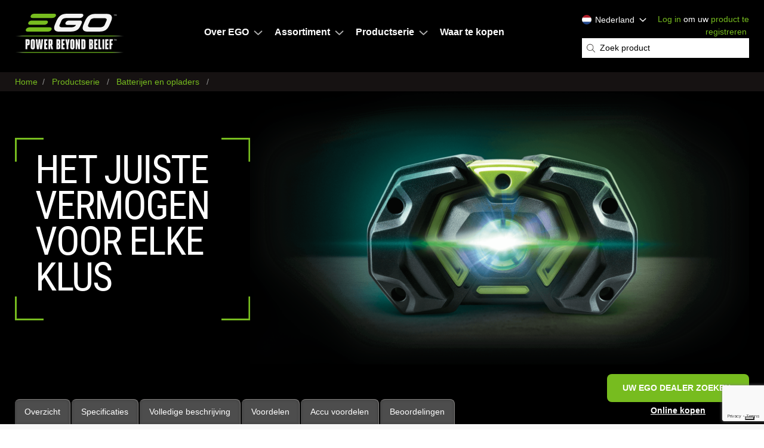

--- FILE ---
content_type: text/html; charset=UTF-8
request_url: https://egopowerplus.nl/producten/accus-en-laders/ba6720t
body_size: 20695
content:


    
<!DOCTYPE html>
<html lang="nl" dir="ltr" prefix="content: http://purl.org/rss/1.0/modules/content/  dc: http://purl.org/dc/terms/  foaf: http://xmlns.com/foaf/0.1/  og: http://ogp.me/ns#  rdfs: http://www.w3.org/2000/01/rdf-schema#  schema: http://schema.org/  sioc: http://rdfs.org/sioc/ns#  sioct: http://rdfs.org/sioc/types#  skos: http://www.w3.org/2004/02/skos/core#  xsd: http://www.w3.org/2001/XMLSchema# ">
<head>
			<script type="text/javascript">
var _iub = _iub || [];
_iub.csConfiguration = {"askConsentAtCookiePolicyUpdate":true,"cookiePolicyInOtherWindow":true,"countryDetection":true,"emitGtmEvents":true,"enableFadp":true,"enableTcf":true,"enableUspr":true,"floatingPreferencesButtonDisplay":"NydTFXXWhYzoVtCLiNdjDPkWChJPtZG7XoA9!","googleAdditionalConsentMode":true,"googleConsentMode":"template","lang":"nl","perPurposeConsent":true,"promptToAcceptOnBlockedElements":true,"siteId":3342509,"tcfPurposes":{"2":"consent_only","7":"consent_only","8":"consent_only","9":"consent_only","10":"consent_only","11":"consent_only"},"cookiePolicyId":26139846, "banner":{ "acceptButtonColor":"#77BC1F","acceptButtonDisplay":true,"backgroundColor":"#3C3936","backgroundOverlay":true,"closeButtonDisplay":false,"customizeButtonColor":"#212121","customizeButtonDisplay":true,"explicitWithdrawal":true,"listPurposes":true,"position":"float-center","rejectButtonColor":"#6B6B6B","rejectButtonDisplay":true }};
</script>
<script type="text/javascript" src="https://cs.iubenda.com/autoblocking/3342509.js"></script>
<script type="text/javascript" src="//cdn.iubenda.com/cs/tcf/stub-v2.js"></script>
<script type="text/javascript" src="//cdn.iubenda.com/cs/tcf/safe-tcf-v2.js"></script>
<script type="text/javascript" src="//cdn.iubenda.com/cs/gpp/stub.js"></script>
<script type="text/javascript" src="//cdn.iubenda.com/cs/iubenda_cs.js" charset="UTF-8" async></script>
				<script type="text/javascript">(function (w,d) {var loader = function () {var s = d.createElement("script"), tag = d.getElementsByTagName("script")[0]; s.src="https://cdn.iubenda.com/iubenda.js"; tag.parentNode.insertBefore(s,tag);}; if(w.addEventListener){w.addEventListener("load", loader, false);}else if(w.attachEvent){w.attachEvent("onload", loader);}else{w.onload = loader;}})(window, document);</script>
		<!-- html--node.html.twig -->
      <script type="application/ld+json">
        {
          "@context": "https://schema.org",
          "@type": "Organization",
          "name": "EGO Power+",
          "url": "https://egopowerplus.nl",
          "logo": "",
          "address": {
            "@type": "PostalAddress",
            "addressRegion": "",
            "postalCode": "7325",
            "addressCountry": "Netherlands",
            "addressLocality": "Apeldoorn",
            "streetAddress": "Stierman De Leeuw B.V. Woudhuizermark 79"
          },
          "contactPoint": {
            "@type": "ContactPoint",
            "telephone": "31 575-59 99 90",
            "email": "eu.support@egopowerplus.eu"
          },
          "parentOrganization": {
            "@type": "Organization",
            "name": "EGO Power+",
            "url": "https://egopowerplus.com",
            "sameAs": [
              "https://www.facebook.com/egopowerplus",
              "https://www.instagram.com/egopowerplus/",
              "https://twitter.com/egopowerplus",
              "https://www.youtube.com/channel/UC-J2ywb-mrnnB0ordKWk_Vw/featured"
            ],
            "areaServed": {
              "@type": "AdministrativeArea",
              "name": "United States"
            },
            "parentOrganization": {
              "@type": "Organization",
              "name": "Chervon Group",
              "url": "http://global.chervongroup.com/"
            }
          },
          "areaServed": {
            "@type": "AdministrativeArea",
            "name": "Netherlands"
          }
        }
      </script>
    <script type="application/ld+json">
    {
      "@context": "https://schema.org",
      "@type": "WebSite",
      "name": "EGO Power+",
      "url": "https://egopowerplus.nl/",
      "potentialAction": {
        "@type": "SearchAction",
        "target": {
          "@type": "EntryPoint",
          "urlTemplate": "https://egopowerplus.nl/search/node?keys={keys}"
        },
        "query-input": "required name=keys"
      }
    }
  </script>
  <script type="application/ld+json">
    {
      "@context": "https://schema.org",
      "@type": "Brand",
      "name": "EGO Power+"
    }
  </script>
        <style>.async-hide { opacity: 0 !important} </style>
    <script>(function(a,s,y,n,c,h,i,d,e){s.className+=' '+y;h.start=1*new Date;
            h.end=i=function(){s.className=s.className.replace(RegExp(' ?'+y),'')};
            (a[n]=a[n]||[]).hide=h;setTimeout(function(){i();h.end=null},c);h.timeout=c;
        })(window,document.documentElement,'async-hide','dataLayer',4000,
            {'GTM-5FJ35GS':true});</script>
  
      <!-- Google Tag Manager -->
    <script>(function(w,d,s,l,i){w[l]=w[l]||[];w[l].push({'gtm.start':new Date().getTime(),event:'gtm.js'});var f=d.getElementsByTagName(s)[0],j=d.createElement(s),dl=l!='dataLayer'?'&l='+l:'';j.async=true;j.src='https://www.googletagmanager.com/gtm.js?id='+i+dl;f.parentNode.insertBefore(j,f);})(window,document,'script','dataLayer','GTM-P7J7LVH');</script>
    <!-- End Google Tag Manager -->
  
      <!-- Google Tag Manager -->
    <script>(function(w,d,s,l,i){w[l]=w[l]||[];w[l].push({'gtm.start':new Date().getTime(),event:'gtm.js'});var f=d.getElementsByTagName(s)[0],j=d.createElement(s),dl=l!='dataLayer'?'&l='+l:'';j.async=true;j.src='https://www.googletagmanager.com/gtm.js?id='+i+dl;f.parentNode.insertBefore(j,f);})(window,document,'script','dataLayer','GTM-5FJ35GS');</script>
    <!-- End Google Tag Manager -->
  

    		<!-- Global site tag (gtag.js) - Google Analytics -->
		<script async src="https://www.googletagmanager.com/gtag/js?id=UA-59916229-7"></script>
		<script>
		window.dataLayer = window.dataLayer || [];
		function gtag(){dataLayer.push(arguments);}
		gtag('js', new Date());
		gtag('config', 'UA-59916229-7');
		</script>
    
  <meta charset="utf-8" />
<meta name="description" content="Met een volle accu (afhankelijk van het model gereedschap dat u gebruikt) kunt u tot 1900 m² maaien, een lijntrimmer tot 340 minuten gebruiken, tot 360 minuten heggen snoeien, tot 720 keer zagen of tot 480 minuten bladeren blazen. De mogelijkheden zijn eindeloos dankzij de supersnelle laadtijd van 80 minuten. De innovatieve boogvorm voorkomt oververhitting en maximaliseert de werktijd zodat u langer aan de slag kunt." />
<link rel="canonical" href="https://egopowerplus.nl/producten/accus-en-laders/ba6720t" />
<meta name="Generator" content="Drupal 11 (https://www.drupal.org)" />
<meta name="MobileOptimized" content="width" />
<meta name="HandheldFriendly" content="true" />
<meta name="viewport" content="width=device-width, initial-scale=1.0" />
<link rel="icon" href="/themes/egopowerplus/favicon.ico" type="image/vnd.microsoft.icon" />

              <title>BA6720T 12,0 AH ACCU - Ego Power+</title>
        <link rel="stylesheet" media="all" href="/themes/contrib/stable/css/core/components/progress.module.css?t8umrb" />
<link rel="stylesheet" media="all" href="/themes/contrib/stable/css/core/components/ajax-progress.module.css?t8umrb" />
<link rel="stylesheet" media="all" href="/modules/contrib/webform/css/webform.element.details.toggle.css?t8umrb" />
<link rel="stylesheet" media="all" href="/modules/contrib/webform/css/webform.element.message.css?t8umrb" />
<link rel="stylesheet" media="all" href="/modules/contrib/webform/css/webform.form.css?t8umrb" />
<link rel="stylesheet" media="all" href="/modules/contrib/captcha/css/captcha.css?t8umrb" />
<link rel="stylesheet" media="all" href="/modules/custom/ego_warranty_management/css/warranty-management.css?t8umrb" />
<link rel="stylesheet" media="all" href="/modules/contrib/paragraphs/css/paragraphs.unpublished.css?t8umrb" />
<link rel="stylesheet" media="all" href="/modules/contrib/webform/css/webform.theme.classy.css?t8umrb" />
<link rel="stylesheet" media="all" href="/themes/contrib/stable/css/core/assets/vendor/normalize-css/normalize.css?t8umrb" />
<link rel="stylesheet" media="all" href="/themes/contrib/stable/css/core/normalize-fixes.css?t8umrb" />
<link rel="stylesheet" media="all" href="/themes/contrib/classy/css/components/messages.css?t8umrb" />
<link rel="stylesheet" media="all" href="/themes/contrib/classy/css/components/progress.css?t8umrb" />
<link rel="stylesheet" media="all" href="/themes/egopowerplus/css/bazaarvoice/compiled/bazaarvoice-nl.css?t8umrb" />
<link rel="stylesheet" media="all" href="/themes/egopowerplus/css/app.css?t8umrb" />

      

                                    <script async src="https://apps.bazaarvoice.com/deployments/egopowerplus_nl/main_site/production/nl_NL/bv.js"></script>
                  <script async type="text/javascript">
              window.bvDCC = {
                  catalogData: {
                      locale: "nl_NL",
                      catalogProducts: [{
                          "productId":"BA6720T",
                          "productName":"BA6720T 12,0 AH ACCU",
                          "productDescription": "OPTIMALE PRESTATIES EGO&#039;s 56V ARC Lithium ™ -technologie is perfect geoptimaliseerd om de beste balans te bieden tussen vereiste prestaties en bruikbaar vermogen.INNOVATIEVE ARC SHAPE: Met een groter koellichaam helpt de Arc-shape accu om warmte weg te leiden van elke cel om oververhitting te stoppen en de looptijd te maximaliseren.INTELLIGENTE VOEDINGSMONITORING: Interne microprocessors en software regelen elke cel voor het leveren van optimaal vermogen, prestaties en looptijd.SUPERSNEL OPLADEN: Wanneer je eindelijk geen stroom meer hebt, kan een EGO-accu in slechts 30 minuten volledig worden opgeladen.COMPLETE COMPATIBILITEIT: Elke EGO-accu werkt met elk EGO-gereedschap.",
                          "productImageURL":"/sites/default/files/2026-01/BA6720T_EGOEU_BATTERY_ON-WHITE_01.png",
                          "productPageURL":"https://egopowerplus.nl/producten/accus-en-laders/ba6720t?_gl=1*1sfl934*_up*MQ..&amp;gclid=Cj0KCQiApfjKBhC0ARIsAMiR_Is4ARde8UN5oNEP_8cjP4hTys6wLZia3OWubyVks9h5_sGQ8I5jogEaAn-VEALw_wcB",
                          "brandId":"egopowerplus",
                          "brandName":"EGO POWER +",
                          "categoryPath" : [
                              {
                                  "id" : "battery",
                                  "Name" : "Battery"
                              }
                          ],
                          "manufacturerPartNumbers":["BA6720T","BA6720T"],
                          "modelNumbers":["BA6720T"],
                          "inactive": false,
                      }]
                  }
              };

              window.bvCallback = function (BV) {
                  BV.pixel.trackEvent("CatalogUpdate", {
                      type: 'Product',
                      locale: window.bvDCC.catalogData.locale,
                      catalogProducts: window.bvDCC.catalogData.catalogProducts
                  });
              };
          </script>
          <script src="https://curations-static.feedmagnet.com/gallery/chervon/prod/loader.js"></script>
        		<script type='text/javascript' src='https://platform-api.sharethis.com/js/sharethis.js#property=62beed72bb34090012170f6b&amp;product=sop' async='async'></script>		

		
			
			
			 			 				 
			<script>
			  // --- begin mavenoid embedded troubleshooter ---
			  (function(m,a,v,e,n,o,i,d) {
				n=m.createElement(a);n.async=true;n.src="https://app.mavenoid.com/embedded/embedded.js";
				o=m.getElementsByTagName(a)[0];o.parentNode.insertBefore(n,o);v[e]=v[e]||[];
			  })(document,"script",window,"mavenoid");
			  // --- end mavenoid embedded troubleshooter ---

			  mavenoid.push({
				event: "assistant-mount",
				clientId: "ma_6epf6dhj7a_bmmhb9rek69pnvhougq7pccgiu1n7qv2ghn9",
				initFormData: {"product_model": "BA6720T","product_category": "batteries-chargers"}
			  });
			</script>
		
        </head>
        <body class="node-id-7957 lang-nl path-node page-node-type-battery page-node-type-product">
  <!-- Google Tag Manager (noscript) -->
  <noscript><iframe src="https://www.googletagmanager.com/ns.html?id=GTM-P7J7LVH" height="0" width="0" style="display:none;visibility:hidden"></iframe></noscript>
  <!-- End Google Tag Manager (noscript) -->
  <!-- Google Tag Manager (noscript) -->
  <noscript><iframe src="https://www.googletagmanager.com/ns.html?id=GTM-5FJ35GS" height="0" width="0" style="display:none;visibility:hidden"></iframe></noscript>
  <!-- End Google Tag Manager (noscript) -->
<header>
	<div class="header">
		<div class="header__main">
		
			<div class="header__logo">
				<a class="header__logo-link" href="/">EGO</a>
			</div>
			<div class="header__main-menu">
				
	
              <ul id="header_menu" class="menu" itemscope itemtype="https://schema.org/SiteNavigationElement">
                    <li class="menu-item menu-item--expanded" itemprop="name">
        <a href="/over-ego" itemprop="url" data-drupal-link-system-path="over-ego">Over EGO</a>
                                <ul class="menu">
                    <li class="menu-item" itemprop="name">
        <a href="/over-ego/technologie" itemprop="url" data-drupal-link-system-path="over-ego/technologie">Technologie</a>
              </li>
        </ul>
  
              </li>
                <li class="menu-item menu-item--expanded" itemprop="name">
        <a href="/assortiment" itemprop="url" data-drupal-link-system-path="assortiment">Assortiment</a>
                                <ul class="menu">
                    <li class="menu-item" itemprop="name">
        <a href="/assortiment/powerplus" title="Assortiment Power+" itemprop="url" data-drupal-link-system-path="assortiment/powerplus">Assortiment Power+</a>
              </li>
                <li class="menu-item" itemprop="name">
        <a href="/assortiment/professional" itemprop="url" data-drupal-link-system-path="assortiment/professional">Assortiment Professional</a>
              </li>
                <li class="menu-item" itemprop="name">
        <a href="/assortiment/professional-x" itemprop="url" data-drupal-link-system-path="assortiment/professional-x">Assortiment PRO X</a>
              </li>
                <li class="menu-item" itemprop="name">
        <a href="/poweredbyego" itemprop="url" data-drupal-link-system-path="poweredbyego">Powered By EGO</a>
              </li>
        </ul>
  
              </li>
                <li class="menu-item menu-item--expanded" itemprop="name">
        <a href="/producten" title="EGO Power+ Producten" itemprop="url" data-drupal-link-system-path="producten">Productserie</a>
                                <ul class="menu">
                    <li class="menu-item" itemprop="name">
        <a href="/producten/multitool" itemprop="url" data-drupal-link-system-path="producten/multitool">Multitool</a>
              </li>
                <li class="menu-item" itemprop="name">
        <a href="/producten/robotmaaiers" itemprop="url" data-drupal-link-system-path="producten/robotmaaiers">Robotmaaiers</a>
              </li>
                <li class="menu-item" itemprop="name">
        <a href="/producten/grasmaaiers" itemprop="url" data-drupal-link-system-path="producten/grasmaaiers">Grasmaaiers</a>
              </li>
                <li class="menu-item" itemprop="name">
        <a href="/producten/zelfrijdende-grasmaaiers" itemprop="url" data-drupal-link-system-path="producten/zelfrijdende-grasmaaiers">Zelfrijdende Grasmaaiers</a>
              </li>
                <li class="menu-item" itemprop="name">
        <a href="/producten/zero-turn-maaiers" itemprop="url" data-drupal-link-system-path="producten/zero-turn-maaiers">Zitmaaiers</a>
              </li>
                <li class="menu-item" itemprop="name">
        <a href="/producten/grastrimmers-en-bosmaaier" itemprop="url" data-drupal-link-system-path="producten/grastrimmers-en-bosmaaier">Grastrimmers en Bosmaaier</a>
              </li>
                <li class="menu-item" itemprop="name">
        <a href="/producten/heggenscharen" itemprop="url" data-drupal-link-system-path="producten/heggenscharen">Heggenscharen</a>
              </li>
                <li class="menu-item" itemprop="name">
        <a href="/producten/kettingzagen" itemprop="url" data-drupal-link-system-path="producten/kettingzagen">Kettingzagen</a>
              </li>
                <li class="menu-item" itemprop="name">
        <a href="/producten/bladblazers" itemprop="url" data-drupal-link-system-path="producten/bladblazers">Bladblazers</a>
              </li>
                <li class="menu-item" itemprop="name">
        <a href="/producten/telescopisch" itemprop="url" data-drupal-link-system-path="producten/telescopisch">Telescopisch</a>
              </li>
                <li class="menu-item" itemprop="name">
        <a href="/producten/lifestyle" itemprop="url" data-drupal-link-system-path="producten/lifestyle">Lifestyle</a>
              </li>
                <li class="menu-item" itemprop="name">
        <a href="/producten/accus-en-laders" itemprop="url" data-drupal-link-system-path="producten/accus-en-laders">Accus en Laders</a>
              </li>
                <li class="menu-item" itemprop="name">
        <a href="/producten/accessoires" itemprop="url" data-drupal-link-system-path="producten/accessoires">Accessoires</a>
              </li>
                <li class="menu-item" itemprop="name">
        <a href="/producten/sneeuwfrees" itemprop="url" data-drupal-link-system-path="producten/sneeuwfrees">Sneeuwfrees</a>
              </li>
                <li class="menu-item" itemprop="name">
        <a href="/meestgesteldevragen" itemprop="url" data-drupal-link-system-path="meestgesteldevragen">Meest Gestelde Vragen</a>
              </li>
        </ul>
  
              </li>
                <li class="menu-item" itemprop="name">
        <a href="/waar-te-kopen" title="Zoek een erkende EGO-leverancier" itemprop="url" data-drupal-link-system-path="waar-te-kopen">Waar te kopen</a>
              </li>
        </ul>
  



			</div>
			<div class="header__meta">
				
<div id="header_search_and_location">

                
  <div class="visually-hidden" id="block-header-location-dropdowns-menu">Header Location Dropdowns</div>
  

        <div class="location-selector">
  <div class="location-selector__menu-wrap">
    <div class="location-selector__trigger">
      <span>Nederland</span>
      <span class="location-selector__trigger-chevron"><svg xmlns="http://www.w3.org/2000/svg" viewBox="0 0 256 512"><!--! Font Awesome Pro 6.0.0-beta1 by @fontawesome - https://fontawesome.com License - https://fontawesome.com/license (Commercial License) --><path d="M89.45 87.5l143.1 152c4.375 4.625 6.562 10.56 6.562 16.5c0 5.937-2.188 11.87-6.562 16.5l-143.1 152C80.33 434.1 65.14 434.5 55.52 425.4c-9.688-9.125-10.03-24.38-.9375-33.94l128.4-135.5l-128.4-135.5C45.49 110.9 45.83 95.75 55.52 86.56C65.14 77.47 80.33 77.87 89.45 87.5z"/></svg></span>
    </div>
    <ul class="location-selector__choices menu">
      <li class="location-selector__choice location-selector__choice--current">
        <span class="location-selector__current">Nederland</span><svg xmlns="http://www.w3.org/2000/svg" viewBox="0 0 320 512"><path d="M312.1 375c9.369 9.369 9.369 24.57 0 33.94s-24.57 9.369-33.94 0L160 289.9l-119 119c-9.369 9.369-24.57 9.369-33.94 0s-9.369-24.57 0-33.94L126.1 256L7.027 136.1c-9.369-9.369-9.369-24.57 0-33.94s24.57-9.369 33.94 0L160 222.1l119-119c9.369-9.369 24.57-9.369 33.94 0s9.369 24.57 0 33.94L193.9 256L312.1 375z"/></svg>
      </li>
      <li class="location-selector__choice location-selector__choice--be">
        <a href="https://fr.egopowerplus.be/?lang=selected" rel="alternate" hreflang="fr"><span>Belgique - Français</span><svg xmlns="http://www.w3.org/2000/svg" viewBox="0 0 512 512"><path d="M488 0h-135.3c-13.25 0-25.09 7.906-30.19 20.16c-5.062 12.28-2.281 26.25 7.094 35.63l40.69 40.69L177.4 289.4c-12.5 12.5-12.5 32.75 0 45.25C183.6 340.9 191.8 344 200 344s16.38-3.125 22.62-9.375l192.9-192.9l40.69 40.69C462.5 188.7 470.8 192 479.3 192c4.219 0 8.469-.8125 12.56-2.5C504.1 184.4 512 172.6 512 159.3V24C512 10.75 501.3 0 488 0zM392 320c-13.25 0-24 10.75-24 24v112c0 4.406-3.594 8-8 8h-304c-4.406 0-8-3.594-8-8v-304c0-4.406 3.594-8 8-8h112C181.3 144 192 133.3 192 120S181.3 96 168 96h-112C25.13 96 0 121.1 0 152v304C0 486.9 25.13 512 56 512h304c30.88 0 56-25.12 56-56v-112C416 330.8 405.3 320 392 320z"/></svg></a>
      </li>
      <li class="location-selector__choice location-selector__choice--be">
        <a href="https://egopowerplus.be/?lang=selected" rel="alternate" hreflang="nl"><span>Belgique - Nederlands</span><svg xmlns="http://www.w3.org/2000/svg" viewBox="0 0 512 512"><path d="M488 0h-135.3c-13.25 0-25.09 7.906-30.19 20.16c-5.062 12.28-2.281 26.25 7.094 35.63l40.69 40.69L177.4 289.4c-12.5 12.5-12.5 32.75 0 45.25C183.6 340.9 191.8 344 200 344s16.38-3.125 22.62-9.375l192.9-192.9l40.69 40.69C462.5 188.7 470.8 192 479.3 192c4.219 0 8.469-.8125 12.56-2.5C504.1 184.4 512 172.6 512 159.3V24C512 10.75 501.3 0 488 0zM392 320c-13.25 0-24 10.75-24 24v112c0 4.406-3.594 8-8 8h-304c-4.406 0-8-3.594-8-8v-304c0-4.406 3.594-8 8-8h112C181.3 144 192 133.3 192 120S181.3 96 168 96h-112C25.13 96 0 121.1 0 152v304C0 486.9 25.13 512 56 512h304c30.88 0 56-25.12 56-56v-112C416 330.8 405.3 320 392 320z"/></svg></a>
      </li>
      <li class="location-selector__choice location-selector__choice--de">
        <a href="https://egopowerplus.de/" rel="alternate" hreflang="de"><span>Deutschland</span><svg xmlns="http://www.w3.org/2000/svg" viewBox="0 0 512 512"><path d="M488 0h-135.3c-13.25 0-25.09 7.906-30.19 20.16c-5.062 12.28-2.281 26.25 7.094 35.63l40.69 40.69L177.4 289.4c-12.5 12.5-12.5 32.75 0 45.25C183.6 340.9 191.8 344 200 344s16.38-3.125 22.62-9.375l192.9-192.9l40.69 40.69C462.5 188.7 470.8 192 479.3 192c4.219 0 8.469-.8125 12.56-2.5C504.1 184.4 512 172.6 512 159.3V24C512 10.75 501.3 0 488 0zM392 320c-13.25 0-24 10.75-24 24v112c0 4.406-3.594 8-8 8h-304c-4.406 0-8-3.594-8-8v-304c0-4.406 3.594-8 8-8h112C181.3 144 192 133.3 192 120S181.3 96 168 96h-112C25.13 96 0 121.1 0 152v304C0 486.9 25.13 512 56 512h304c30.88 0 56-25.12 56-56v-112C416 330.8 405.3 320 392 320z"/></svg></a>
      </li>
      <li class="location-selector__choice location-selector__choice--dk">
        <a href="https://egopowerplus.dk/" rel="alternate" hreflang="dk"><span>Danmark</span><svg xmlns="http://www.w3.org/2000/svg" viewBox="0 0 512 512"><path d="M488 0h-135.3c-13.25 0-25.09 7.906-30.19 20.16c-5.062 12.28-2.281 26.25 7.094 35.63l40.69 40.69L177.4 289.4c-12.5 12.5-12.5 32.75 0 45.25C183.6 340.9 191.8 344 200 344s16.38-3.125 22.62-9.375l192.9-192.9l40.69 40.69C462.5 188.7 470.8 192 479.3 192c4.219 0 8.469-.8125 12.56-2.5C504.1 184.4 512 172.6 512 159.3V24C512 10.75 501.3 0 488 0zM392 320c-13.25 0-24 10.75-24 24v112c0 4.406-3.594 8-8 8h-304c-4.406 0-8-3.594-8-8v-304c0-4.406 3.594-8 8-8h112C181.3 144 192 133.3 192 120S181.3 96 168 96h-112C25.13 96 0 121.1 0 152v304C0 486.9 25.13 512 56 512h304c30.88 0 56-25.12 56-56v-112C416 330.8 405.3 320 392 320z"/></svg></a>
      </li>
      <li class="location-selector__choice location-selector__choice--et">
        <a href="https://egopowerplus.ee/" rel="alternate" hreflang="et"><span>Eesti</span><svg xmlns="http://www.w3.org/2000/svg" viewBox="0 0 512 512"><path d="M488 0h-135.3c-13.25 0-25.09 7.906-30.19 20.16c-5.062 12.28-2.281 26.25 7.094 35.63l40.69 40.69L177.4 289.4c-12.5 12.5-12.5 32.75 0 45.25C183.6 340.9 191.8 344 200 344s16.38-3.125 22.62-9.375l192.9-192.9l40.69 40.69C462.5 188.7 470.8 192 479.3 192c4.219 0 8.469-.8125 12.56-2.5C504.1 184.4 512 172.6 512 159.3V24C512 10.75 501.3 0 488 0zM392 320c-13.25 0-24 10.75-24 24v112c0 4.406-3.594 8-8 8h-304c-4.406 0-8-3.594-8-8v-304c0-4.406 3.594-8 8-8h112C181.3 144 192 133.3 192 120S181.3 96 168 96h-112C25.13 96 0 121.1 0 152v304C0 486.9 25.13 512 56 512h304c30.88 0 56-25.12 56-56v-112C416 330.8 405.3 320 392 320z"/></svg></a>
      </li>
      <li class="location-selector__choice location-selector__choice--es">
        <a href="https://egopowerplus.es/" rel="alternate" hreflang="es"><span>España</span><svg xmlns="http://www.w3.org/2000/svg" viewBox="0 0 512 512"><path d="M488 0h-135.3c-13.25 0-25.09 7.906-30.19 20.16c-5.062 12.28-2.281 26.25 7.094 35.63l40.69 40.69L177.4 289.4c-12.5 12.5-12.5 32.75 0 45.25C183.6 340.9 191.8 344 200 344s16.38-3.125 22.62-9.375l192.9-192.9l40.69 40.69C462.5 188.7 470.8 192 479.3 192c4.219 0 8.469-.8125 12.56-2.5C504.1 184.4 512 172.6 512 159.3V24C512 10.75 501.3 0 488 0zM392 320c-13.25 0-24 10.75-24 24v112c0 4.406-3.594 8-8 8h-304c-4.406 0-8-3.594-8-8v-304c0-4.406 3.594-8 8-8h112C181.3 144 192 133.3 192 120S181.3 96 168 96h-112C25.13 96 0 121.1 0 152v304C0 486.9 25.13 512 56 512h304c30.88 0 56-25.12 56-56v-112C416 330.8 405.3 320 392 320z"/></svg></a>
      </li>
      <li class="location-selector__choice location-selector__choice--eu">
        <a href="https://egopowerplus.eu" rel="alternate" hreflang="en"><span>Europe</span><svg xmlns="http://www.w3.org/2000/svg" viewBox="0 0 512 512"><path d="M488 0h-135.3c-13.25 0-25.09 7.906-30.19 20.16c-5.062 12.28-2.281 26.25 7.094 35.63l40.69 40.69L177.4 289.4c-12.5 12.5-12.5 32.75 0 45.25C183.6 340.9 191.8 344 200 344s16.38-3.125 22.62-9.375l192.9-192.9l40.69 40.69C462.5 188.7 470.8 192 479.3 192c4.219 0 8.469-.8125 12.56-2.5C504.1 184.4 512 172.6 512 159.3V24C512 10.75 501.3 0 488 0zM392 320c-13.25 0-24 10.75-24 24v112c0 4.406-3.594 8-8 8h-304c-4.406 0-8-3.594-8-8v-304c0-4.406 3.594-8 8-8h112C181.3 144 192 133.3 192 120S181.3 96 168 96h-112C25.13 96 0 121.1 0 152v304C0 486.9 25.13 512 56 512h304c30.88 0 56-25.12 56-56v-112C416 330.8 405.3 320 392 320z"/></svg></a>
      </li>
      <li class="location-selector__choice location-selector__choice--fr">
        <a href="https://egopowerplus.fr/" rel="alternate" hreflang="fr"><span>France</span><svg xmlns="http://www.w3.org/2000/svg" viewBox="0 0 512 512"><path d="M488 0h-135.3c-13.25 0-25.09 7.906-30.19 20.16c-5.062 12.28-2.281 26.25 7.094 35.63l40.69 40.69L177.4 289.4c-12.5 12.5-12.5 32.75 0 45.25C183.6 340.9 191.8 344 200 344s16.38-3.125 22.62-9.375l192.9-192.9l40.69 40.69C462.5 188.7 470.8 192 479.3 192c4.219 0 8.469-.8125 12.56-2.5C504.1 184.4 512 172.6 512 159.3V24C512 10.75 501.3 0 488 0zM392 320c-13.25 0-24 10.75-24 24v112c0 4.406-3.594 8-8 8h-304c-4.406 0-8-3.594-8-8v-304c0-4.406 3.594-8 8-8h112C181.3 144 192 133.3 192 120S181.3 96 168 96h-112C25.13 96 0 121.1 0 152v304C0 486.9 25.13 512 56 512h304c30.88 0 56-25.12 56-56v-112C416 330.8 405.3 320 392 320z"/></svg></a>
      </li>
      <li class="location-selector__choice location-selector__choice--gr">
        <a href="https://egopowerplus.gr/" rel="alternate" hreflang="el"><span>Ελλάς</span><svg xmlns="http://www.w3.org/2000/svg" viewBox="0 0 512 512"><path d="M488 0h-135.3c-13.25 0-25.09 7.906-30.19 20.16c-5.062 12.28-2.281 26.25 7.094 35.63l40.69 40.69L177.4 289.4c-12.5 12.5-12.5 32.75 0 45.25C183.6 340.9 191.8 344 200 344s16.38-3.125 22.62-9.375l192.9-192.9l40.69 40.69C462.5 188.7 470.8 192 479.3 192c4.219 0 8.469-.8125 12.56-2.5C504.1 184.4 512 172.6 512 159.3V24C512 10.75 501.3 0 488 0zM392 320c-13.25 0-24 10.75-24 24v112c0 4.406-3.594 8-8 8h-304c-4.406 0-8-3.594-8-8v-304c0-4.406 3.594-8 8-8h112C181.3 144 192 133.3 192 120S181.3 96 168 96h-112C25.13 96 0 121.1 0 152v304C0 486.9 25.13 512 56 512h304c30.88 0 56-25.12 56-56v-112C416 330.8 405.3 320 392 320z"/></svg></a>
      </li>
      <li class="location-selector__choice location-selector__choice--ie">
        <a href="https://egopowerplus.ie/" rel="alternate" hreflang="ga"><span>Ireland</span><svg xmlns="http://www.w3.org/2000/svg" viewBox="0 0 512 512"><path d="M488 0h-135.3c-13.25 0-25.09 7.906-30.19 20.16c-5.062 12.28-2.281 26.25 7.094 35.63l40.69 40.69L177.4 289.4c-12.5 12.5-12.5 32.75 0 45.25C183.6 340.9 191.8 344 200 344s16.38-3.125 22.62-9.375l192.9-192.9l40.69 40.69C462.5 188.7 470.8 192 479.3 192c4.219 0 8.469-.8125 12.56-2.5C504.1 184.4 512 172.6 512 159.3V24C512 10.75 501.3 0 488 0zM392 320c-13.25 0-24 10.75-24 24v112c0 4.406-3.594 8-8 8h-304c-4.406 0-8-3.594-8-8v-304c0-4.406 3.594-8 8-8h112C181.3 144 192 133.3 192 120S181.3 96 168 96h-112C25.13 96 0 121.1 0 152v304C0 486.9 25.13 512 56 512h304c30.88 0 56-25.12 56-56v-112C416 330.8 405.3 320 392 320z"/></svg></a>
      </li>
      <li class="location-selector__choice location-selector__choice--it">
        <a href="https://egopowerplus.it/" rel="alternate" hreflang="it"><span>Italia</span><svg xmlns="http://www.w3.org/2000/svg" viewBox="0 0 512 512"><path d="M488 0h-135.3c-13.25 0-25.09 7.906-30.19 20.16c-5.062 12.28-2.281 26.25 7.094 35.63l40.69 40.69L177.4 289.4c-12.5 12.5-12.5 32.75 0 45.25C183.6 340.9 191.8 344 200 344s16.38-3.125 22.62-9.375l192.9-192.9l40.69 40.69C462.5 188.7 470.8 192 479.3 192c4.219 0 8.469-.8125 12.56-2.5C504.1 184.4 512 172.6 512 159.3V24C512 10.75 501.3 0 488 0zM392 320c-13.25 0-24 10.75-24 24v112c0 4.406-3.594 8-8 8h-304c-4.406 0-8-3.594-8-8v-304c0-4.406 3.594-8 8-8h112C181.3 144 192 133.3 192 120S181.3 96 168 96h-112C25.13 96 0 121.1 0 152v304C0 486.9 25.13 512 56 512h304c30.88 0 56-25.12 56-56v-112C416 330.8 405.3 320 392 320z"/></svg></a>
      </li>
      <li class="location-selector__choice location-selector__choice--lt">
        <a href="https://egopowerplus.lt/" rel="alternate" hreflang="lt"><span>Lietuva</span><svg xmlns="http://www.w3.org/2000/svg" viewBox="0 0 512 512"><path d="M488 0h-135.3c-13.25 0-25.09 7.906-30.19 20.16c-5.062 12.28-2.281 26.25 7.094 35.63l40.69 40.69L177.4 289.4c-12.5 12.5-12.5 32.75 0 45.25C183.6 340.9 191.8 344 200 344s16.38-3.125 22.62-9.375l192.9-192.9l40.69 40.69C462.5 188.7 470.8 192 479.3 192c4.219 0 8.469-.8125 12.56-2.5C504.1 184.4 512 172.6 512 159.3V24C512 10.75 501.3 0 488 0zM392 320c-13.25 0-24 10.75-24 24v112c0 4.406-3.594 8-8 8h-304c-4.406 0-8-3.594-8-8v-304c0-4.406 3.594-8 8-8h112C181.3 144 192 133.3 192 120S181.3 96 168 96h-112C25.13 96 0 121.1 0 152v304C0 486.9 25.13 512 56 512h304c30.88 0 56-25.12 56-56v-112C416 330.8 405.3 320 392 320z"/></svg></a>
      </li>
      <li class="location-selector__choice location-selector__choice--hu">
        <a href="https://egopowerplus.hu/" rel="alternate" hreflang="hu"><span>Magyarország</span><svg xmlns="http://www.w3.org/2000/svg" viewBox="0 0 512 512"><path d="M488 0h-135.3c-13.25 0-25.09 7.906-30.19 20.16c-5.062 12.28-2.281 26.25 7.094 35.63l40.69 40.69L177.4 289.4c-12.5 12.5-12.5 32.75 0 45.25C183.6 340.9 191.8 344 200 344s16.38-3.125 22.62-9.375l192.9-192.9l40.69 40.69C462.5 188.7 470.8 192 479.3 192c4.219 0 8.469-.8125 12.56-2.5C504.1 184.4 512 172.6 512 159.3V24C512 10.75 501.3 0 488 0zM392 320c-13.25 0-24 10.75-24 24v112c0 4.406-3.594 8-8 8h-304c-4.406 0-8-3.594-8-8v-304c0-4.406 3.594-8 8-8h112C181.3 144 192 133.3 192 120S181.3 96 168 96h-112C25.13 96 0 121.1 0 152v304C0 486.9 25.13 512 56 512h304c30.88 0 56-25.12 56-56v-112C416 330.8 405.3 320 392 320z"/></svg></a>
      </li>
      <li class="location-selector__choice location-selector__choice--nl">
        <a href="https://egopowerplus.nl/" rel="alternate" hreflang="nl"><span>Nederland</span><svg xmlns="http://www.w3.org/2000/svg" viewBox="0 0 512 512"><path d="M488 0h-135.3c-13.25 0-25.09 7.906-30.19 20.16c-5.062 12.28-2.281 26.25 7.094 35.63l40.69 40.69L177.4 289.4c-12.5 12.5-12.5 32.75 0 45.25C183.6 340.9 191.8 344 200 344s16.38-3.125 22.62-9.375l192.9-192.9l40.69 40.69C462.5 188.7 470.8 192 479.3 192c4.219 0 8.469-.8125 12.56-2.5C504.1 184.4 512 172.6 512 159.3V24C512 10.75 501.3 0 488 0zM392 320c-13.25 0-24 10.75-24 24v112c0 4.406-3.594 8-8 8h-304c-4.406 0-8-3.594-8-8v-304c0-4.406 3.594-8 8-8h112C181.3 144 192 133.3 192 120S181.3 96 168 96h-112C25.13 96 0 121.1 0 152v304C0 486.9 25.13 512 56 512h304c30.88 0 56-25.12 56-56v-112C416 330.8 405.3 320 392 320z"/></svg></a>
      </li>
	  <!--
		  <li class="location-selector__choice location-selector__choice--no">
			<a href="https://egopowerplus.no/" rel="alternate" hreflang="nb"><span>Norge</span><svg xmlns="http://www.w3.org/2000/svg" viewBox="0 0 512 512"><path d="M488 0h-135.3c-13.25 0-25.09 7.906-30.19 20.16c-5.062 12.28-2.281 26.25 7.094 35.63l40.69 40.69L177.4 289.4c-12.5 12.5-12.5 32.75 0 45.25C183.6 340.9 191.8 344 200 344s16.38-3.125 22.62-9.375l192.9-192.9l40.69 40.69C462.5 188.7 470.8 192 479.3 192c4.219 0 8.469-.8125 12.56-2.5C504.1 184.4 512 172.6 512 159.3V24C512 10.75 501.3 0 488 0zM392 320c-13.25 0-24 10.75-24 24v112c0 4.406-3.594 8-8 8h-304c-4.406 0-8-3.594-8-8v-304c0-4.406 3.594-8 8-8h112C181.3 144 192 133.3 192 120S181.3 96 168 96h-112C25.13 96 0 121.1 0 152v304C0 486.9 25.13 512 56 512h304c30.88 0 56-25.12 56-56v-112C416 330.8 405.3 320 392 320z"/></svg></a>
		  </li>
	  -->
      <li class="location-selector__choice location-selector__choice--at">
        <a href="https://egopowerplus.at/" rel="alternate" hreflang="de-AT"><span>Österreich</span><svg xmlns="http://www.w3.org/2000/svg" viewBox="0 0 512 512"><path d="M488 0h-135.3c-13.25 0-25.09 7.906-30.19 20.16c-5.062 12.28-2.281 26.25 7.094 35.63l40.69 40.69L177.4 289.4c-12.5 12.5-12.5 32.75 0 45.25C183.6 340.9 191.8 344 200 344s16.38-3.125 22.62-9.375l192.9-192.9l40.69 40.69C462.5 188.7 470.8 192 479.3 192c4.219 0 8.469-.8125 12.56-2.5C504.1 184.4 512 172.6 512 159.3V24C512 10.75 501.3 0 488 0zM392 320c-13.25 0-24 10.75-24 24v112c0 4.406-3.594 8-8 8h-304c-4.406 0-8-3.594-8-8v-304c0-4.406 3.594-8 8-8h112C181.3 144 192 133.3 192 120S181.3 96 168 96h-112C25.13 96 0 121.1 0 152v304C0 486.9 25.13 512 56 512h304c30.88 0 56-25.12 56-56v-112C416 330.8 405.3 320 392 320z"/></svg></a>
      </li>
      <li class="location-selector__choice location-selector__choice--za">
        <a href="https://egopowerplus.co.za/" rel="alternate" hreflang="en-ZA"><span>South Africa</span><svg xmlns="http://www.w3.org/2000/svg" viewBox="0 0 512 512"><path d="M488 0h-135.3c-13.25 0-25.09 7.906-30.19 20.16c-5.062 12.28-2.281 26.25 7.094 35.63l40.69 40.69L177.4 289.4c-12.5 12.5-12.5 32.75 0 45.25C183.6 340.9 191.8 344 200 344s16.38-3.125 22.62-9.375l192.9-192.9l40.69 40.69C462.5 188.7 470.8 192 479.3 192c4.219 0 8.469-.8125 12.56-2.5C504.1 184.4 512 172.6 512 159.3V24C512 10.75 501.3 0 488 0zM392 320c-13.25 0-24 10.75-24 24v112c0 4.406-3.594 8-8 8h-304c-4.406 0-8-3.594-8-8v-304c0-4.406 3.594-8 8-8h112C181.3 144 192 133.3 192 120S181.3 96 168 96h-112C25.13 96 0 121.1 0 152v304C0 486.9 25.13 512 56 512h304c30.88 0 56-25.12 56-56v-112C416 330.8 405.3 320 392 320z"/></svg></a>
      </li>
      <li class="location-selector__choice location-selector__choice--ch">
        <a href="https://egopowerplus.ch/?lang=selected" rel="alternate" hreflang="gsw-berne"><span>Suisse - Deutsch</span><svg xmlns="http://www.w3.org/2000/svg" viewBox="0 0 512 512"><path d="M488 0h-135.3c-13.25 0-25.09 7.906-30.19 20.16c-5.062 12.28-2.281 26.25 7.094 35.63l40.69 40.69L177.4 289.4c-12.5 12.5-12.5 32.75 0 45.25C183.6 340.9 191.8 344 200 344s16.38-3.125 22.62-9.375l192.9-192.9l40.69 40.69C462.5 188.7 470.8 192 479.3 192c4.219 0 8.469-.8125 12.56-2.5C504.1 184.4 512 172.6 512 159.3V24C512 10.75 501.3 0 488 0zM392 320c-13.25 0-24 10.75-24 24v112c0 4.406-3.594 8-8 8h-304c-4.406 0-8-3.594-8-8v-304c0-4.406 3.594-8 8-8h112C181.3 144 192 133.3 192 120S181.3 96 168 96h-112C25.13 96 0 121.1 0 152v304C0 486.9 25.13 512 56 512h304c30.88 0 56-25.12 56-56v-112C416 330.8 405.3 320 392 320z"/></svg></a>
      </li>
      <li class="location-selector__choice location-selector__choice--ch">
        <a href="https://fr.egopowerplus.ch/?lang=selected" rel="alternate" hreflang="ch-FR"><span>Suisse - Français</span><svg xmlns="http://www.w3.org/2000/svg" viewBox="0 0 512 512"><path d="M488 0h-135.3c-13.25 0-25.09 7.906-30.19 20.16c-5.062 12.28-2.281 26.25 7.094 35.63l40.69 40.69L177.4 289.4c-12.5 12.5-12.5 32.75 0 45.25C183.6 340.9 191.8 344 200 344s16.38-3.125 22.62-9.375l192.9-192.9l40.69 40.69C462.5 188.7 470.8 192 479.3 192c4.219 0 8.469-.8125 12.56-2.5C504.1 184.4 512 172.6 512 159.3V24C512 10.75 501.3 0 488 0zM392 320c-13.25 0-24 10.75-24 24v112c0 4.406-3.594 8-8 8h-304c-4.406 0-8-3.594-8-8v-304c0-4.406 3.594-8 8-8h112C181.3 144 192 133.3 192 120S181.3 96 168 96h-112C25.13 96 0 121.1 0 152v304C0 486.9 25.13 512 56 512h304c30.88 0 56-25.12 56-56v-112C416 330.8 405.3 320 392 320z"/></svg></a>
      </li>
      <li class="location-selector__choice location-selector__choice--ch">
        <a href="https://it.egopowerplus.ch/?lang=selected" rel="alternate" hreflang="ch-IT"><span>Suisse - Italiano</span><svg xmlns="http://www.w3.org/2000/svg" viewBox="0 0 512 512"><path d="M488 0h-135.3c-13.25 0-25.09 7.906-30.19 20.16c-5.062 12.28-2.281 26.25 7.094 35.63l40.69 40.69L177.4 289.4c-12.5 12.5-12.5 32.75 0 45.25C183.6 340.9 191.8 344 200 344s16.38-3.125 22.62-9.375l192.9-192.9l40.69 40.69C462.5 188.7 470.8 192 479.3 192c4.219 0 8.469-.8125 12.56-2.5C504.1 184.4 512 172.6 512 159.3V24C512 10.75 501.3 0 488 0zM392 320c-13.25 0-24 10.75-24 24v112c0 4.406-3.594 8-8 8h-304c-4.406 0-8-3.594-8-8v-304c0-4.406 3.594-8 8-8h112C181.3 144 192 133.3 192 120S181.3 96 168 96h-112C25.13 96 0 121.1 0 152v304C0 486.9 25.13 512 56 512h304c30.88 0 56-25.12 56-56v-112C416 330.8 405.3 320 392 320z"/></svg></a>
      </li>
      <li class="location-selector__choice location-selector__choice--fi">
        <a href="https://egopowerplus.fi/" rel="alternate" hreflang="fi"><span>Suomi</span><svg xmlns="http://www.w3.org/2000/svg" viewBox="0 0 512 512"><path d="M488 0h-135.3c-13.25 0-25.09 7.906-30.19 20.16c-5.062 12.28-2.281 26.25 7.094 35.63l40.69 40.69L177.4 289.4c-12.5 12.5-12.5 32.75 0 45.25C183.6 340.9 191.8 344 200 344s16.38-3.125 22.62-9.375l192.9-192.9l40.69 40.69C462.5 188.7 470.8 192 479.3 192c4.219 0 8.469-.8125 12.56-2.5C504.1 184.4 512 172.6 512 159.3V24C512 10.75 501.3 0 488 0zM392 320c-13.25 0-24 10.75-24 24v112c0 4.406-3.594 8-8 8h-304c-4.406 0-8-3.594-8-8v-304c0-4.406 3.594-8 8-8h112C181.3 144 192 133.3 192 120S181.3 96 168 96h-112C25.13 96 0 121.1 0 152v304C0 486.9 25.13 512 56 512h304c30.88 0 56-25.12 56-56v-112C416 330.8 405.3 320 392 320z"/></svg></a>
      </li>
		  <li class="location-selector__choice location-selector__choice--se">
			<a href="https://egopowerplus.se/" rel="alternate" hreflang="sv"><span>Sverige</span><svg xmlns="http://www.w3.org/2000/svg" viewBox="0 0 512 512"><path d="M488 0h-135.3c-13.25 0-25.09 7.906-30.19 20.16c-5.062 12.28-2.281 26.25 7.094 35.63l40.69 40.69L177.4 289.4c-12.5 12.5-12.5 32.75 0 45.25C183.6 340.9 191.8 344 200 344s16.38-3.125 22.62-9.375l192.9-192.9l40.69 40.69C462.5 188.7 470.8 192 479.3 192c4.219 0 8.469-.8125 12.56-2.5C504.1 184.4 512 172.6 512 159.3V24C512 10.75 501.3 0 488 0zM392 320c-13.25 0-24 10.75-24 24v112c0 4.406-3.594 8-8 8h-304c-4.406 0-8-3.594-8-8v-304c0-4.406 3.594-8 8-8h112C181.3 144 192 133.3 192 120S181.3 96 168 96h-112C25.13 96 0 121.1 0 152v304C0 486.9 25.13 512 56 512h304c30.88 0 56-25.12 56-56v-112C416 330.8 405.3 320 392 320z"/></svg></a>
		  </li>
      <li class="location-selector__choice location-selector__choice--gb">
        <a href="https://egopowerplus.co.uk" rel="alternate" hreflang="en"><span>United Kingdom</span><svg xmlns="http://www.w3.org/2000/svg" viewBox="0 0 512 512"><path d="M488 0h-135.3c-13.25 0-25.09 7.906-30.19 20.16c-5.062 12.28-2.281 26.25 7.094 35.63l40.69 40.69L177.4 289.4c-12.5 12.5-12.5 32.75 0 45.25C183.6 340.9 191.8 344 200 344s16.38-3.125 22.62-9.375l192.9-192.9l40.69 40.69C462.5 188.7 470.8 192 479.3 192c4.219 0 8.469-.8125 12.56-2.5C504.1 184.4 512 172.6 512 159.3V24C512 10.75 501.3 0 488 0zM392 320c-13.25 0-24 10.75-24 24v112c0 4.406-3.594 8-8 8h-304c-4.406 0-8-3.594-8-8v-304c0-4.406 3.594-8 8-8h112C181.3 144 192 133.3 192 120S181.3 96 168 96h-112C25.13 96 0 121.1 0 152v304C0 486.9 25.13 512 56 512h304c30.88 0 56-25.12 56-56v-112C416 330.8 405.3 320 392 320z"/></svg></a>
      </li>
    </ul>
  </div>
</div>

  
    <div class="header-sign-in">
    <span class="header-sign-in__sign-in-text">
      <span>
                  <a class="header-sign-in__sign-in-link" href="/v2/login/">Log in</a> om uw <a class="header-sign-in__sign-in-link" href="/v2/register/"> product te registreren</a> ​
              </span>
    </span>
  </div>
<div id="search_form" class="search-block-form block block-search container-inline" data-drupal-selector="search-block-form" id="block-searchform" role="search">
  
    
      <form action="/search/node" method="get" id="search-block-form" accept-charset="UTF-8">
  <div class="js-form-item form-item js-form-type-search form-type-search js-form-item-keys form-item-keys form-no-label">
      <label for="edit-keys" class="visually-hidden">Zoeken</label>
        
<input title="Geef de woorden op waarnaar u wilt zoeken." data-drupal-selector="edit-keys" type="search" id="edit-keys" name="keys" value="" size="15" maxlength="128" class="form-search" placeholder="Zoek product">

        </div>
<div data-drupal-selector="edit-actions" class="form-actions js-form-wrapper form-wrapper" id="edit-actions"><input data-drupal-selector="edit-submit" type="submit" id="edit-submit--2" value="Zoeken" class="button js-form-submit form-submit" />
</div>

</form>

  </div><!-- #search_form -->


</div><!-- #header_search_and_location -->

			</div>
			
			<div class="header__mobile-menu-trigger" id="mobile-menu-open"><svg width="28" height="20" viewBox="0 0 28 20" fill="none" xmlns="http://www.w3.org/2000/svg"><path fill-rule="evenodd" clip-rule="evenodd" d="M27.8446 2.23225C27.3279 3.63068 25.6793 4.46468 24.1618 4.46468H3.30441C1.78829 4.46468 0.976511 3.63068 1.49334 2.23225C2.01053 0.834532 3.65839 0 5.17559 0H26.0329C27.5503 0 28.3605 0.834532 27.8446 2.23225Z" fill="white"/><path fill-rule="evenodd" clip-rule="evenodd" d="M27.844 9.69685C27.3244 11.0961 25.668 11.9293 24.1433 11.9293H9.25934C7.73501 11.9293 6.9195 11.0961 7.43937 9.69685C7.95814 8.29814 9.6152 7.4646 11.1384 7.4646H26.0233C27.5482 7.4646 28.3619 8.29814 27.844 9.69685Z" fill="white"/><path fill-rule="evenodd" clip-rule="evenodd" d="M27.8447 17.1627C27.3293 18.561 25.6843 19.3941 24.1695 19.3941H2.75968C1.24595 19.3941 0.437554 18.561 0.952186 17.1627C1.46754 15.7639 3.11235 14.9294 4.62626 14.9294H26.037C27.5511 14.9294 28.36 15.7639 27.8447 17.1627Z" fill="white"/></svg></div>

		</div>
		
		<div class="header__mobile-menu-wrapper" id="mobile-menu-wrapper">
			<div class="header__mobile-menu-shader-layer" id="mobile-menu-shader-layer"></div>
			<span class="header__mobile-menu-close" id="mobile-menu-close"><svg xmlns="http://www.w3.org/2000/svg" viewBox="0 0 512 512"><path d="M256 8C119 8 8 119 8 256s111 248 248 248 248-111 248-248S393 8 256 8zm121.6 313.1c4.7 4.7 4.7 12.3 0 17L338 377.6c-4.7 4.7-12.3 4.7-17 0L256 312l-65.1 65.6c-4.7 4.7-12.3 4.7-17 0L134.4 338c-4.7-4.7-4.7-12.3 0-17l65.6-65-65.6-65.1c-4.7-4.7-4.7-12.3 0-17l39.6-39.6c4.7-4.7 12.3-4.7 17 0l65 65.7 65.1-65.6c4.7-4.7 12.3-4.7 17 0l39.6 39.6c4.7 4.7 4.7 12.3 0 17L312 256l65.6 65.1z"/></svg></span>
			
			    <nav role="navigation" aria-labelledby="block-mobilemenu-2-menu" id="block-mobilemenu-2" class="block block-menu navigation menu--mobile-menu">
            
  <div class="visually-hidden" id="block-mobilemenu-2-menu">Mobile Menu</div>
  

        
              <ul id="mobile_menu" class="menu">
        <li class="menu-item menu-item--expanded menu-item--search"></li>
                    <li class="menu-item drop-down menu-item--expanded">
        <a href="/over-ego" data-drupal-link-system-path="over-ego">Over EGO</a>
                                <ul class="sub-menu">
                    <li class="menu-item">
        <a href="/over-ego/technologie" data-drupal-link-system-path="over-ego/technologie">Technologie</a>
              </li>
            </ul>
  
              </li>
                <li class="menu-item drop-down menu-item--expanded">
        <a href="/assortiment" data-drupal-link-system-path="assortiment">Assortiment</a>
                                <ul class="sub-menu">
                    <li class="menu-item">
        <a href="/assortiment/powerplus" title="Assortiment Power+" data-drupal-link-system-path="assortiment/powerplus">Assortiment Power+</a>
              </li>
                <li class="menu-item">
        <a href="/assortiment/professional" data-drupal-link-system-path="assortiment/professional">Assortiment Professional</a>
              </li>
                <li class="menu-item">
        <a href="/assortiment/professional-x" data-drupal-link-system-path="assortiment/professional-x">Assortiment Professional-X</a>
              </li>
            </ul>
  
              </li>
                <li class="menu-item drop-down menu-item--expanded">
        <a href="/producten" data-drupal-link-system-path="producten">Productserie</a>
                                <ul class="sub-menu">
                    <li class="menu-item">
        <a href="/producten/professionele" data-drupal-link-system-path="producten/professionele">Professioneel Assortiment</a>
              </li>
                <li class="menu-item">
        <a href="/producten/robotmaaiers" data-drupal-link-system-path="producten/robotmaaiers">Robotmaaiers</a>
              </li>
                <li class="menu-item">
        <a href="/producten/accessoires" data-drupal-link-system-path="producten/accessoires">Accessoires</a>
              </li>
                <li class="menu-item">
        <a href="/producten/lifestyle" data-drupal-link-system-path="producten/lifestyle">Lifestyle</a>
              </li>
                <li class="menu-item">
        <a href="/producten/accus-en-laders" data-drupal-link-system-path="producten/accus-en-laders">Accus en Laders</a>
              </li>
                <li class="menu-item">
        <a href="/producten/multitool" data-drupal-link-system-path="producten/multitool">Multitool</a>
              </li>
                <li class="menu-item">
        <a href="/producten/telescopisch" data-drupal-link-system-path="producten/telescopisch">Telescopisch</a>
              </li>
                <li class="menu-item">
        <a href="/producten/grasmaaiers" data-drupal-link-system-path="producten/grasmaaiers">Grasmaaiers</a>
              </li>
                <li class="menu-item">
        <a href="/producten/zero-turn-maaiers" data-drupal-link-system-path="producten/zero-turn-maaiers">Zero Turn-maaiers</a>
              </li>
                <li class="menu-item">
        <a href="/producten/zelfrijdende-grasmaaiers" data-drupal-link-system-path="producten/zelfrijdende-grasmaaiers">Zelfrijdende Grasmaaiers</a>
              </li>
                <li class="menu-item">
        <a href="/producten/grastrimmers-en-bosmaaier" data-drupal-link-system-path="producten/grastrimmers-en-bosmaaier">Grastrimmers en Bosmaaier</a>
              </li>
                <li class="menu-item">
        <a href="/producten/heggenscharen" data-drupal-link-system-path="producten/heggenscharen">Heggenscharen</a>
              </li>
                <li class="menu-item">
        <a href="/producten/kettingzagen" data-drupal-link-system-path="producten/kettingzagen">Kettingzagen</a>
              </li>
                <li class="menu-item">
        <a href="/producten/bladblazers" data-drupal-link-system-path="producten/bladblazers">Bladblazers</a>
              </li>
                <li class="menu-item">
        <a href="/producten/sneeuwfrees" data-drupal-link-system-path="producten/sneeuwfrees">Sneeuwfrees</a>
              </li>
            </ul>
  
              </li>
                <li class="menu-item">
        <a href="/waar-te-kopen" data-drupal-link-system-path="waar-te-kopen">Waar te kopen</a>
              </li>
              <li class="menu-item">
        <a href="/v2/account" style="text-transform: capitalize;">bekijk je account</a>
      </li>
        </ul>
  


  </nav>


		</div>
	</div>
</header>	<section class="breadcrumbs">
		<div class="breadcrumbs__inner">
			<ul class="breadcrumbs__list" itemscope itemtype="https://schema.org/BreadcrumbList">
													<li class="breadcrumbs__breadcrumb" itemprop="itemListElement" itemscope itemtype="https://schema.org/ListItem">
																					<a href="https://egopowerplus.nl/" class="breadcrumbs__link" title="Home" itemprop="item">
									Home
									<meta itemprop="name" content="Home" />
									<meta itemprop="position" content="1" />
								</a>
																		</li>
									<li class="breadcrumbs__breadcrumb" itemprop="itemListElement" itemscope itemtype="https://schema.org/ListItem">
																					<a href="https://egopowerplus.nl/producten" class="breadcrumbs__link" itemprop="item"><span itemprop="name">Productserie</span></a>
								<meta itemprop="position" content="2" />
																		</li>
									<li class="breadcrumbs__breadcrumb" itemprop="itemListElement" itemscope itemtype="https://schema.org/ListItem">
																					<a href="https://egopowerplus.nl/producten/accus-en-laders" class="breadcrumbs__link" itemprop="item"><span itemprop="name">Batterijen en opladers</span></a>
								<meta itemprop="position" content="3" />
																		</li>
									<li class="breadcrumbs__breadcrumb" itemprop="itemListElement" itemscope itemtype="https://schema.org/ListItem">
													<span itemprop="item">
								<span class="breadcrumbs__anchor" itemprop="name"></span>
								<meta itemprop="position" content="4" />
							</span>
											</li>
							</ul>
		</div>
	</section>
  <div class="dialog-off-canvas-main-canvas" data-off-canvas-main-canvas>
    
<main id="content" class="column main-content" role="main">
  <section class="section">
    <a id="main-content" tabindex="-1"></a>
      <div class="region region-content">
    <div data-drupal-messages-fallback class="hidden"></div>	
	<section class="pdp-hero" id="block-content0daf1b7c-973b-41d7-aeb4-1136670a1428">
		<div class="pdp-hero__inner">
			<div class="pdp-hero__caption-wrapper">
				<div class="pdp-hero__caption">
					HET JUISTE VERMOGEN VOOR ELKE KLUS
				</div>	
			</div>
			<div class="pdp-hero__image">
				<img src="/sites/default/files/2023-07/product-battery_1.png" />
			</div>
		</div>
	</section>
	<div id="pdp-jump-menu-detector"></div>
	<div id="pdp-jump-menu-shim"></div>
	<section id="pdp-jump-menu" class="pdp-jump-menu">
		<div class="pdp-jump-menu__inner">
			<ul class="pdp-jump-menu__menu">
			<li class="pdp-jump-menu__menu-item">
						<a class="pdp-jump-menu__link" data-scroll-to="#single-product-details">Overzicht</a>
	
		</li>
			<li class="pdp-jump-menu__menu-item">
						<a class="pdp-jump-menu__link" data-scroll-to="#single-product-specification">Specificaties</a>
	
		</li>
			<li class="pdp-jump-menu__menu-item">
						<a class="pdp-jump-menu__link" data-scroll-to="#single-product-description">Volledige beschrijving</a>
	
		</li>
			<li class="pdp-jump-menu__menu-item">
						<a class="pdp-jump-menu__link" data-scroll-to="#block-contentbd04a333-eca3-434a-ad8c-a90c46f39df7">Voordelen</a>
	
		</li>
			<li class="pdp-jump-menu__menu-item">
						<a class="pdp-jump-menu__link" data-scroll-to="#block-content27e360cb-182e-448e-b480-addc3371d860">Accu voordelen</a>
	
		</li>
			<li class="pdp-jump-menu__menu-item">
						<a class="pdp-jump-menu__link" data-scroll-to="#reviews-block">Beoordelingen</a>
	
		</li>
	</ul>

			<div class="pdp-jump-menu__cta-wrapper">
				        
				<div class="pdp-jump-menu__cta">

											<a class="pdp-jump-menu__cta-find-stockist" href="https://egopowerplus.nl/waar-te-kopen">UW EGO DEALER ZOEKEN:</a>
					
											<a class="pdp-jump-menu__cta-buy-online" href="https://www.stiermandeleeuw.nl/machines-tuin-en-park/20100765.html?utm_source=sdl&amp;utm_medium=website&amp;utm_campaign=buy-now&amp;utm_content=SNT4200E-K2753" target="_blank">Online kopen</a>
					
				</div>

			</div>

		</div>
	</section>

<div id="block-egopowerplus-content" class="block block-system block-system-main-block">
  
    
      


	<section id="single-product-details" class="single-product-details">
		<div class="single-product-details__inner">
			<div class="single-product-details__panel-1">
        				<div class="single-product-details__gallery-panel">
					

<div class="field field--name-field-product-image field--type-image field--label-above images_panel">
	<div class="slide_panel
          slide_panel--range-professional
      ">
		<ul class="slides">

			
			
							<li data-thumb="/sites/default/files/2026-01/BA6720T_EGOEU_BATTERY_MAIN_01.png">
					<div class="slide">
						<img src="/sites/default/files/2026-01/BA6720T_EGOEU_BATTERY_MAIN_01.png" loading="lazy" width="600" height="600" itemprop="image" />
					</div>
				</li>
			
						<li data-thumb="/sites/default/files/2026-01/BA6720T_EGOEU_BATTERY_ON-WHITE_01.png">
				<div class="slide">
					<img src="/sites/default/files/2026-01/BA6720T_EGOEU_BATTERY_ON-WHITE_01.png" loading="lazy" width="600" height="600" itemprop="image" />
				</div>
			</li>
						<li data-thumb="/sites/default/files/2026-01/BA6720T_EGOEU_BATTERY_ON-WHITE_02.png">
				<div class="slide">
					<img src="/sites/default/files/2026-01/BA6720T_EGOEU_BATTERY_ON-WHITE_02.png" loading="lazy" width="600" height="600" itemprop="image" />
				</div>
			</li>
			
		</ul>
	</div>

	<div class="thumbnails_panel">
		<ul class="slides">

			
			
							<li data-thumb="/sites/default/files/2026-01/BA6720T_EGOEU_BATTERY_MAIN_01.png">
					<div class="slide">
						<img src="/sites/default/files/2026-01/BA6720T_EGOEU_BATTERY_MAIN_01.png" loading="lazy" width="600" height="600" itemprop="image" />
					</div>
				</li>
			
						<li data-thumb="/sites/default/files/2026-01/BA6720T_EGOEU_BATTERY_ON-WHITE_01.png">
				<div class="slide">
					<img src="/sites/default/files/2026-01/BA6720T_EGOEU_BATTERY_ON-WHITE_01.png" loading="lazy" width="600" height="600" itemprop="image" />
				</div>
			</li>
						<li data-thumb="/sites/default/files/2026-01/BA6720T_EGOEU_BATTERY_ON-WHITE_02.png">
				<div class="slide">
					<img src="/sites/default/files/2026-01/BA6720T_EGOEU_BATTERY_ON-WHITE_02.png" loading="lazy" width="600" height="600" itemprop="image" />
				</div>
			</li>
			
		</ul>
	</div>


</div>




				</div>
				<div class="single-product-details__warranty-panel">
					    <div class="single-product-warranty single-product-warranty--tool single-product-warranty--managed">
    	<ul class="single-product-warranty__warranty-badges">
    		    			<li class="single-product-warranty__warranty-badge"><img src="/modules/custom/ego_warranty_manager/assets/images/nl/battery-domestic-3-year.png" loading="lazy" width="95" height="100"  /></li>
    		    		    			<li class="single-product-warranty__warranty-badge"><img src="/modules/custom/ego_warranty_manager/assets/images/nl/battery-professional-2-year.png" loading="lazy" width="95" height="100"  /></li>
    		    	</ul>
    </div>


				</div>
				<div class="single-product-details__links-panel">
					<ul class="single-product-details__links">

	
					<li class="single-product-details__link">
												<a class="single-product-details__link-button single-product-details__link-button--outlined" href="/sites/default/files/2026-01/MNL_EGO_G3%20BATTERY_EV05.31_240813.pdf">
				Handleidingen downloaden
				</a>
			</li>
		
		
					<li class="single-product-details__link">
												<a class="single-product-details__link-button single-product-details__link-button--outlined" href="/sites/default/files/2025-08/BA6720T_1.pdf">
				Download Safety Certificate
				</a>
			</li>
		
	
							<li class="single-product-details__link">
				<a href="/user-login" class="single-product-details__link-button">Registreer uw garantie</a>
			</li>
			
</ul>
				</div>
			</div>
			<div class="single-product-details__panel-2">
				<div class="single-product-details__sku" itemprop="sku">BA6720T</div>
	<meta itemprop="mpn" content="BA6720T" />
				<h1 class="single-product-details__product-name" itemprop="name">12,0 AH ACCU</h1>				<div class="single-product-details__rating">

	
</div>								<div class="single-product-details__description wysiwyg">
			
  <p>Met een volle accu (afhankelijk van het model gereedschap dat u gebruikt) kunt u tot 1900 m² maaien, een lijntrimmer tot 340 minuten gebruiken, tot 360 minuten heggen snoeien, tot 720 keer zagen of tot 480 minuten bladeren blazen. De mogelijkheden zijn eindeloos dankzij de supersnelle laadtijd van 80 minuten. De innovatieve boogvorm voorkomt oververhitting en maximaliseert de werktijd zodat u langer aan de slag kunt.</p>


	
			<p><a id="description-anchor" href="#single-product-description" class="description-anchor">Bekijk de volledige omschrijving hieronder</a></p>
	</div>								<div class="single-product-details__kit-breakdown-wrapper">

	
</div>					<div class="product-sharing">
		<div class="product-sharing__title">Deel dit product</div>
		<div class="sharethis-inline-share-buttons"></div>
	</div>
				<div class="single-product-details__price-and-find-stockist">
			<div class="single-product-details__price-wrapper" itemprop="offers" itemscope itemtype="https://schema.org/Offer">

							<meta itemprop="priceCurrency" content="EUR" />
			
			<link itemprop="itemCondition" content="http://schema.org/NewCondition" />

			<meta itemprop="url" content="https://egopowerplus.nl/producten/accus-en-laders/ba6720t" />

							<span class="single-product-details__rrp">Aanbevolen verkoopprijs</span> <span class="single-product-details__currency-icon">€</span><span itemprop="price" class="single-product-details__price">669.00</span>
					</div>
		
			<div class="single-product-details__buy-online">
			<a href="https://www.egowebshop.nl/20100858.html?utm_source=sdl&amp;utm_medium=website&amp;utm_campaign=buy-now&amp;utm_content=BA6720T" target="_blank">Online kopen</a>
		</div>	
	
			<div class="single-product-details__find-stockist">
			<a href="https://egopowerplus.nl/waar-te-kopen">UW EGO DEALER ZOEKEN:</a>
		</div>	
		
</div>			</div>
		</div>
	</section>
  <section id="single-product-specification" class="single-product-specification">
    <div class="single-product-specification__inner">
      <h2 class="single-product-specification__title">PRODUCT SPECIFICATIES</h2>
      <div class="single-product-specification__table-wrapper" id="single-product-specification-table-wrapper">
        <table class="product-accordion__specification-table">
<tbody>
<tr>
<th class="product-accordion__specification-row-heading">Batterijvoedingstype</th>
<td class="product-accordion__specification-row-value">Lithium-Ion</td>
</tr>
<tr>
<th class="product-accordion__specification-row-heading">Celleverancier</th>
<td class="product-accordion__specification-row-value">Samsung SDI</td>
</tr>
<tr>
<th class="product-accordion__specification-row-heading">Celmodelnummer</th>
<td class="product-accordion__specification-row-value">INR18650-30Q/US18650VTC6</td>
</tr>
<tr>
<th class="product-accordion__specification-row-heading">Max. continue ontlaadstroom (A)</th>
<td class="product-accordion__specification-row-value">60</td>
</tr>
<tr>
<th class="product-accordion__specification-row-heading">Batterijcapaciteit (Ah)</th>
<td class="product-accordion__specification-row-value">12</td>
</tr>
<tr>
<th class="product-accordion__specification-row-heading">Batterij-energie (Wh)</th>
<td class="product-accordion__specification-row-value">672</td>
</tr>
<tr>
<th class="product-accordion__specification-row-heading">Batterijconfiguratie</th>
<td class="product-accordion__specification-row-value">14S4P</td>
</tr>
<tr>
<th class="product-accordion__specification-row-heading">Aantal batterijcellen</th>
<td class="product-accordion__specification-row-value">56</td>
</tr>
<tr>
<th class="product-accordion__specification-row-heading">BLE-verbinding</th>
<td class="product-accordion__specification-row-value">Nee</td>
</tr>
<tr>
<th class="product-accordion__specification-row-heading">WIFI-verbinding</th>
<td class="product-accordion__specification-row-value">Nee</td>
</tr>
<tr>
<th class="product-accordion__specification-row-heading">Niet-compatibele oplader</th>
<td class="product-accordion__specification-row-value">Nee</td>
</tr>
<tr>
<th class="product-accordion__specification-row-heading">Batterijniveau-indicator</th>
<td class="product-accordion__specification-row-value">Ja</td>
</tr>
<tr>
<th class="product-accordion__specification-row-heading">Koeltechnologie</th>
<td class="product-accordion__specification-row-value">Nee</td>
</tr>
<tr>
<th class="product-accordion__specification-row-heading">IOT-functie</th>
<td class="product-accordion__specification-row-value">Ja</td>
</tr>
<tr>
<th class="product-accordion__specification-row-heading">Zelfdiagnose</th>
<td class="product-accordion__specification-row-value">Ja</td>
</tr>
<tr>
<th class="product-accordion__specification-row-heading">Max. batterijlengte (mm)</th>
<td class="product-accordion__specification-row-value">195</td>
</tr>
<tr>
<th class="product-accordion__specification-row-heading">Max. batterijbreedte (mm)</th>
<td class="product-accordion__specification-row-value">157</td>
</tr>
<tr>
<th class="product-accordion__specification-row-heading">Max. batterijhoogte (mm)</th>
<td class="product-accordion__specification-row-value">109</td>
</tr>
<tr>
<th class="product-accordion__specification-row-heading">Batterijgewicht (g)</th>
<td class="product-accordion__specification-row-value">3650</td>
</tr>
</tbody>
</table>

      </div>
      <div class="single-product-specification__show-all single-product-specification__show-all--hidden" id="single-product-specification-show-all">Show all</div>
    </div>
  </section>
	<section id="single-product-description" class="single-product-description">
		<div class="single-product-description__inner">
			<div class="single-product-description__content-wrapper">
				<h2 class="single-product-description__title">VOLLEDIGE PRODUCTOMSCHRIJVING</h2>
				<div class="single-product-description__trigger">
				
					<span class="single-product-description__trigger-open">
						<svg width="32" height="33" viewBox="0 0 32 33" fill="none" xmlns="http://www.w3.org/2000/svg"><path d="M22 15.4609H17.5V10.9609C17.5 10.1484 16.8125 9.46094 16 9.46094C15.25 9.46094 14.5 10.1484 14.5 10.9609V15.4609H10C9.125 15.4609 8.5 16.1484 8.5 16.9609C8.5 17.8359 9.125 18.4609 10 18.4609H14.5V22.9609C14.5 23.8359 15.125 24.4609 16 24.4609C16.8125 24.4609 17.5 23.8359 17.5 22.9609V18.4609H22C22.8125 18.4609 23.5 17.8359 23.5 16.9609C23.5 16.1484 22.8125 15.4609 22 15.4609ZM16 0.960938C7.125 0.960938 0 8.14844 0 16.9609C0 25.8359 7.125 32.9609 16 32.9609C24.8125 32.9609 32 25.8359 32 16.9609C32 8.14844 24.8125 0.960938 16 0.960938ZM16 29.9609C8.8125 29.9609 3 24.1484 3 16.9609C3 9.83594 8.8125 3.96094 16 3.96094C23.125 3.96094 29 9.83594 29 16.9609C29 24.1484 23.125 29.9609 16 29.9609Z" fill="#77BC1F"/></svg>
					</span>
					
					<span class="single-product-description__trigger-close">
						<svg width="32" height="33" viewBox="0 0 32 33" fill="none" xmlns="http://www.w3.org/2000/svg"><path d="M22 15.4609H10C9.125 15.4609 8.5 16.1484 8.5 16.9609C8.5 17.8359 9.125 18.4609 10 18.4609H22C22.8125 18.4609 23.5 17.8359 23.5 16.9609C23.5 16.1484 22.8125 15.4609 22 15.4609ZM16 0.960938C7.125 0.960938 0 8.14844 0 16.9609C0 25.8359 7.125 32.9609 16 32.9609C24.8125 32.9609 32 25.8359 32 16.9609C32 8.14844 24.8125 0.960938 16 0.960938ZM16 29.9609C8.8125 29.9609 3 24.1484 3 16.9609C3 9.83594 8.8125 3.96094 16 3.96094C23.125 3.96094 29 9.83594 29 16.9609C29 24.1484 23.125 29.9609 16 29.9609Z" fill="#3C3936"/></svg>
					</span>
				</div>
				<div class="single-product-description__content wysiwyg">
					
  OPTIMALE PRESTATIES EGO's 56V ARC Lithium ™ -technologie is perfect geoptimaliseerd om de beste balans te bieden tussen vereiste prestaties en bruikbaar vermogen.<br>INNOVATIEVE ARC SHAPE: Met een groter koellichaam helpt de Arc-shape accu om warmte weg te leiden van elke cel om oververhitting te stoppen en de looptijd te maximaliseren.<br>INTELLIGENTE VOEDINGSMONITORING: Interne microprocessors en software regelen elke cel voor het leveren van optimaal vermogen, prestaties en looptijd.<br>SUPERSNEL OPLADEN: Wanneer je eindelijk geen stroom meer hebt, kan een EGO-accu in slechts 30 minuten volledig worden opgeladen.<br>COMPLETE COMPATIBILITEIT: Elke EGO-accu werkt met elk EGO-gereedschap.

				</div>
			</div>
		</div>
	</section>

<script>
  window.dataLayer = window.dataLayer || [];
  window.dataLayer.push({
    event: "view_item",
    ecommerce: {
      items: [{
        item_name: "12,0 AH ACCU",
        item_id: "BA6720T",
        price: 669.00,
        item_brand: "EGO POWER+",
        item_category: "Professional",
      }]
    }
  });
</script>

  </div>
	
	<section class="pdp-benefits" id="block-contentbd04a333-eca3-434a-ad8c-a90c46f39df7">
		<div class="pdp-benefits__inner">

							<h2 class="pdp-benefits__title">VOORDELEN VAN EGO POWER+ TECHNOLOGIE</h2>
			
			<ul class="pdp-benefits__benefits">
			
									<li class="pdp-benefits__benefit">
						<div class="pdp-benefits__benefit-image" style="background-image:url(/sites/default/files/2023-07/Benefit-BatteryCompatibility_1.jpg);">
															<div class="pdp-benefits__benefit-caption">ACCUVERMOGEN EN COMBINEERBAARHEID</div>
								
						</div>
						<div class="pdp-benefits__benefit-info">Levert voor elke klus het vermogen dat je nodig hebt. Onze 56V ARC Lithium™ accu is een technisch hoogstandje dat de concurrentie op elk vlak overtreft en het vermogen heeft om beter te presteren dan benzine. Al onze 56V ARC Lithium™ accu&#039;s zijn onderling uitwisselbaar in het hele draadloze EGO assortiment - er is dus een accu voor elk gereedschap en elke klus.</div>
					</li>
								
									<li class="pdp-benefits__benefit">
						<div class="pdp-benefits__benefit-image" style="background-image:url(/sites/default/files/2023-07/Benefit-DurabilityPerf_1.jpg);">
															<div class="pdp-benefits__benefit-caption">DUURZAAMHEID EN PRESTATIES</div>
													</div>
						<div class="pdp-benefits__benefit-info">Als ervaren, marktleidend bedrijf en onderdeel van de Chervon Groep, zijn we trots op onze optimale werkmethoden, die ervoor zorgt dat onze producten van de hoogst mogelijke kwaliteit zijn. We hebben zelfs zoveel vertrouwen in de kwaliteit en prestaties van ons gereedschap dat we marktleidende garanties bieden op zowel gereedschap als accu&#039;s voor professionele en particuliere gebruikers.</div>
					</li>
				
									<li class="pdp-benefits__benefit">
						<div class="pdp-benefits__benefit-image" style="background-image:url(/sites/default/files/2023-07/Benefit-ECOFriendly_1.jpg);">
															<div class="pdp-benefits__benefit-caption"> MILIEUVRIENDELIJKHEID</div>
													</div>
						<div class="pdp-benefits__benefit-info">Bij EGO denken we verder dan prestaties. Onze experts zijn continu bezig met het innoveren van gereedschap voor een betere wereld. EGO&#039;s 56V ARC Lithium™ batterijen presteren niet alleen beter dan brandstof, ze zijn ook beter voor het milieu. Help ons om Europa naar een toekomst met accu&#039;s te leiden en kies voor de slimmere, groenere manier om in de buitenlucht te werken.</div>
					</li>
				
				
			</ul>
	
		</div>
	</section>
	<section class="product-features-slider" id="block-content27e360cb-182e-448e-b480-addc3371d860">
		<div class="product-features-slider__inner">
							<h2 class="product-features-slider__title">
					BATTERIJEIGENSCHAPPEN
				</h2>
						<div class="product-features-slider__slider-wrapper" id="product-features-slider-block-content27e360cb-182e-448e-b480-addc3371d860">
				<ul class="product-features-slider__slides slides">
									<li class="product-features-slider__slide-wrapper">
			<div class="product-features-slider__slide">
				<div class="product-features-slider__slide-image" style="background-image:url(/sites/default/files/2023-07/Battery-Exploded_1.png);"></div>
				<div class="product-features-slider__slide-caption-outer-wrapper">
					<div class="product-features-slider__slide-caption-wrapper">
						<div class="product-features-slider__slide-caption-inner-wrapper">
							<div class="product-features-slider__slide-title">EEN BATTERIJ ALS GEEN ANDER</div>
							<div class="product-features-slider__slide-info">Ontworpen voor maximale prestaties</div>
							<div class="product-features-slider__slide-number">01 / 05</div>
							<div class="product-features-slider__slide-arrow">Volgende <svg width="15" height="13" viewBox="0 0 15 13" fill="none" xmlns="http://www.w3.org/2000/svg"><path d="M13.6875 7.67969L8.6875 12.6797C8.5 12.8672 8.25 12.9609 8 12.9609C7.71875 12.9609 7.46875 12.8672 7.28125 12.6797C6.875 12.3047 6.875 11.6484 7.28125 11.2734L10.5625 7.96094H1C0.4375 7.96094 0 7.52344 0 6.96094C0 6.42969 0.4375 5.96094 1 5.96094H10.5625L7.28125 2.67969C6.875 2.30469 6.875 1.64844 7.28125 1.27344C7.65625 0.867188 8.3125 0.867188 8.6875 1.27344L13.6875 6.27344C14.0938 6.64844 14.0938 7.30469 13.6875 7.67969Z" fill="#77BC1F"/></svg></div>
						</div>
					</div>
				</div>
			</div>
		</li>
	
				<li class="product-features-slider__slide-wrapper">
			<div class="product-features-slider__slide">
				<div class="product-features-slider__slide-image" style="background-image:url(/sites/default/files/2023-07/Battery-Exploded-01_1.png);"></div>
				<div class="product-features-slider__slide-caption-outer-wrapper">
					<div class="product-features-slider__slide-caption-wrapper">
						<div class="product-features-slider__slide-caption-inner-wrapper">
							<div class="product-features-slider__slide-title">AAN DE BUITENKANT GEMONTEERDE BATTERIJ</div>
							<div class="product-features-slider__slide-info">Blijft koel om langer vermogen te leveren</div>
							<div class="product-features-slider__slide-number">02 / 05</div>
							<div class="product-features-slider__slide-arrow">Volgende <svg width="15" height="13" viewBox="0 0 15 13" fill="none" xmlns="http://www.w3.org/2000/svg"><path d="M13.6875 7.67969L8.6875 12.6797C8.5 12.8672 8.25 12.9609 8 12.9609C7.71875 12.9609 7.46875 12.8672 7.28125 12.6797C6.875 12.3047 6.875 11.6484 7.28125 11.2734L10.5625 7.96094H1C0.4375 7.96094 0 7.52344 0 6.96094C0 6.42969 0.4375 5.96094 1 5.96094H10.5625L7.28125 2.67969C6.875 2.30469 6.875 1.64844 7.28125 1.27344C7.65625 0.867188 8.3125 0.867188 8.6875 1.27344L13.6875 6.27344C14.0938 6.64844 14.0938 7.30469 13.6875 7.67969Z" fill="#77BC1F"/></svg></div>
						</div>
					</div>
				</div>
			</div>
		</li>
	
				<li class="product-features-slider__slide-wrapper">
			<div class="product-features-slider__slide">
				<div class="product-features-slider__slide-image" style="background-image:url(/sites/default/files/2023-07/Battery-Exploded-02_1.png);"></div>
				<div class="product-features-slider__slide-caption-outer-wrapper">
					<div class="product-features-slider__slide-caption-wrapper">
						<div class="product-features-slider__slide-caption-inner-wrapper">
							<div class="product-features-slider__slide-title">ENERGIEBEHEERSYSTEEM</div>
							<div class="product-features-slider__slide-info">Toont het resterende energieniveau van de batterij</div>
							<div class="product-features-slider__slide-number">03 / 05</div>
							<div class="product-features-slider__slide-arrow">Volgende <svg width="15" height="13" viewBox="0 0 15 13" fill="none" xmlns="http://www.w3.org/2000/svg"><path d="M13.6875 7.67969L8.6875 12.6797C8.5 12.8672 8.25 12.9609 8 12.9609C7.71875 12.9609 7.46875 12.8672 7.28125 12.6797C6.875 12.3047 6.875 11.6484 7.28125 11.2734L10.5625 7.96094H1C0.4375 7.96094 0 7.52344 0 6.96094C0 6.42969 0.4375 5.96094 1 5.96094H10.5625L7.28125 2.67969C6.875 2.30469 6.875 1.64844 7.28125 1.27344C7.65625 0.867188 8.3125 0.867188 8.6875 1.27344L13.6875 6.27344C14.0938 6.64844 14.0938 7.30469 13.6875 7.67969Z" fill="#77BC1F"/></svg></div>
						</div>
					</div>
				</div>
			</div>
		</li>
	
				<li class="product-features-slider__slide-wrapper">
			<div class="product-features-slider__slide">
				<div class="product-features-slider__slide-image" style="background-image:url(/sites/default/files/2023-07/Battery-Exploded-03_1.png);"></div>
				<div class="product-features-slider__slide-caption-outer-wrapper">
					<div class="product-features-slider__slide-caption-wrapper">
						<div class="product-features-slider__slide-caption-inner-wrapper">
							<div class="product-features-slider__slide-title">UNIEKE &#039;KEEP COOL&#039;™ TECHNOLOGIE</div>
							<div class="product-features-slider__slide-info">Houdt prestaties in stand door oververhitting te voorkomen</div>
							<div class="product-features-slider__slide-number">04 / 05</div>
							<div class="product-features-slider__slide-arrow">Volgende <svg width="15" height="13" viewBox="0 0 15 13" fill="none" xmlns="http://www.w3.org/2000/svg"><path d="M13.6875 7.67969L8.6875 12.6797C8.5 12.8672 8.25 12.9609 8 12.9609C7.71875 12.9609 7.46875 12.8672 7.28125 12.6797C6.875 12.3047 6.875 11.6484 7.28125 11.2734L10.5625 7.96094H1C0.4375 7.96094 0 7.52344 0 6.96094C0 6.42969 0.4375 5.96094 1 5.96094H10.5625L7.28125 2.67969C6.875 2.30469 6.875 1.64844 7.28125 1.27344C7.65625 0.867188 8.3125 0.867188 8.6875 1.27344L13.6875 6.27344C14.0938 6.64844 14.0938 7.30469 13.6875 7.67969Z" fill="#77BC1F"/></svg></div>
						</div>
					</div>
				</div>
			</div>
		</li>
	
				<li class="product-features-slider__slide-wrapper">
			<div class="product-features-slider__slide">
				<div class="product-features-slider__slide-image" style="background-image:url(/sites/default/files/2023-07/Battery-Exploded-04_0_1.png);"></div>
				<div class="product-features-slider__slide-caption-outer-wrapper">
					<div class="product-features-slider__slide-caption-wrapper">
						<div class="product-features-slider__slide-caption-inner-wrapper">
							<div class="product-features-slider__slide-title">INNOVATIEF BOOGVORMIG ONTWERP</div>
							<div class="product-features-slider__slide-info">Zorgt voor een lagere temperatuur in de batterij</div>
							<div class="product-features-slider__slide-number">05 / 05</div>
							<div class="product-features-slider__slide-arrow">Start <svg width="15" height="13" viewBox="0 0 15 13" fill="none" xmlns="http://www.w3.org/2000/svg"><path d="M13.6875 7.67969L8.6875 12.6797C8.5 12.8672 8.25 12.9609 8 12.9609C7.71875 12.9609 7.46875 12.8672 7.28125 12.6797C6.875 12.3047 6.875 11.6484 7.28125 11.2734L10.5625 7.96094H1C0.4375 7.96094 0 7.52344 0 6.96094C0 6.42969 0.4375 5.96094 1 5.96094H10.5625L7.28125 2.67969C6.875 2.30469 6.875 1.64844 7.28125 1.27344C7.65625 0.867188 8.3125 0.867188 8.6875 1.27344L13.6875 6.27344C14.0938 6.64844 14.0938 7.30469 13.6875 7.67969Z" fill="#77BC1F"/></svg></div>
						</div>
					</div>
				</div>
			</div>
		</li>
	

				</ul>
			</div>
		</div>
	</section>
	<section class="pdf-call-to-action" id="block-contentc40552c1-7bf6-43c9-a51a-19958118879e">
		<div class="pdf-call-to-action__inner">
							<div class="pdf-call-to-action__pill-caption">
  VOOR EEN SCHONERE, STILLERE EN VEILIGERE TOEKOMST.
</div>
						<div class="pdf-call-to-action__title">
  STAP OVER OP EEN ACCU EN PLANT TEGELIJKERTIJD EEN BOOM.
</div>
			<div class="pdf-call-to-action__link">
<div class="field field--name-field-link field--type-link field--label-above">
        <div class="field__item"><a href="https://www.challenge2025.eu/nl/">Bezoek Challenge 2025</a></div>
    </div>
</div>
		</div>
	</section>
				<section class="bv-social-commerce-gallery" id="block-content1c1ba102-3707-42d7-8f07-840a9ae7baed">
			<div class="bv-social-commerce-gallery__inner">
				<div data-crl8-container-id="product" data-crl8-filter="productId:BA6720T"></div>
			</div>
		</section>
	
<div id="questions" id="block-productbazaarvoicequestionsblock" class="block block-block-content block-block-content8cacf604-6915-461c-b101-0dcd1a9f16e8 content_block content_block_single_product_questions">
  <div class="single_product_questions">
    <div class="bazaarvoice-questions-wrapper">
      <div data-bv-show="questions" data-bv-product-id="BA6720T"></div>
          </div>
  </div><!-- .single_product_questions -->
</div>

<div id="reviews-block" id="block-productbazaarvoicereviewsblock" class="block block-block-content block-block-content0c5555cf-00bd-46e3-94eb-d20d40d94aef content_block content_block_single_product_reviews">
  <div class="single_product_reviews">
    <div class="bazaarvoice-reviews-wrapper">
      <div data-bv-show="reviews" data-bv-product-id="BA6720T"></div>

                        </div>
  </div><!-- .single_product_reviews -->
</div>
	<section class="where-to-buy-landscape-block" id="block-contentb5d87c92-cf4c-4917-8b74-e62e22a67bce">
		<div class="where-to-buy-landscape-block__inner">
						  <div class="where-to-buy-landscape-block__title">
  KOOP EGO ONLINE:
</div>
						<div class="where-to-buy-landscape-block__subtitle">
  <p>Voor het online aanschaffen van artikelen in het EGO assortiment, &nbsp;wordt u door middel van onderstaande link doorgeleid naar de EGO webshop:</p>

</div>
	
			<ul class="where-to-buy-landscape-block__dealers">

									<li class="where-to-buy-landscape-block__dealer">
												<div class="where-to-buy-landscape-block__dealer-cta">
							<a href="https://www.egowebshop.nl/" target="_blank">EGO WEBSHOP</a>
						</div>
					</li>
								
								
								
								
								
							
			</ul>
		</div>
	</section>
	<section class="comparison-block" id="block-contentb6b6fe35-6b9a-4464-a469-67d5de396ddc">
		<div class="comparison-block__inner">
							<h2 class="comparison-block__title">VERGELIJK ONZE BATTERIJEN &amp; LADERS</h2>
						<div class="comparison-block__view-selector">
				<span class="comparison-block__view-selector-option active" id="comp-view-selector-option-carousel"></span>
				<span class="comparison-block__view-selector-option" id="comp-view-selector-option-grid"></span>
			</div>
			<div class="comparison-block__slides-wrapper">
				          <ul class="product-grid__cards product-grid__cards--comparison slides">
				<li class="product-grid__card-wrapper">
		<div class="product-card product-card--battery product-card--view-grid">
			<div class="product-card__rating">
	<div data-bv-show="inline_rating" data-bv-product-id="CHU6000-K0004" data-bv-redirect-url="/producten/accus-en-laders/chu6000-k0004"></div>
</div>
			<div class="product-card__image">
          <a href="/producten/accus-en-laders/chu6000-k0004" class="product-card__image-link
          product-card__image-link--range-professional
        ">
					<img src="/sites/default/files/2022-04/CHU6000-K0004.png" width="400" height="400" loading="lazy" />
			</a>

	
</div>

			<div class="product-card__title">
	<div class="product-card__sku">CHU6000-K0004</div>
	<div class="product-card__product-name">
		<a href="/producten/accus-en-laders/chu6000-k0004">Multipoort Laadbox (Kit)</a>
	</div>
</div>      						<div class="product-card__button">
	<a href="/producten/accus-en-laders/chu6000-k0004">Bekijk product</a>
</div>		</div>
	</li>

<script>
  window.items = window.items || [];
  window.items.push({
        item_name: "Multipoort Laadbox (Kit)",
        item_id: "CHU6000\u002DK0004",
        price: 849.00,
        item_brand: "EGO POWER+",
        item_category: "Professional",
  });
</script>

				<li class="product-grid__card-wrapper">
		<div class="product-card product-card--battery product-card--view-grid">
			<div class="product-card__rating">
	<div data-bv-show="inline_rating" data-bv-product-id="CHU6000" data-bv-redirect-url="/producten/accus-en-laders/chu6000"></div>
</div>
			<div class="product-card__image">
          <a href="/producten/accus-en-laders/chu6000" class="product-card__image-link
          product-card__image-link--range-professional
        ">
					<img src="/sites/default/files/2026-01/CHU6000_EGOEU_MULTIPORT-CHARGING-UNIT_MAIN_01.png" width="800" height="566" loading="lazy" />
			</a>

	
</div>

			<div class="product-card__title">
	<div class="product-card__sku">CHU6000</div>
	<div class="product-card__product-name">
		<a href="/producten/accus-en-laders/chu6000">MULTIPOORT LAADBOX</a>
	</div>
</div>      						<div class="product-card__button">
	<a href="/producten/accus-en-laders/chu6000">Bekijk product</a>
</div>		</div>
	</li>

<script>
  window.items = window.items || [];
  window.items.push({
        item_name: "MULTIPOORT LAADBOX",
        item_id: "CHU6000",
        price: 629.00,
        item_brand: "EGO POWER+",
        item_category: "Professional",
  });
</script>

				<li class="product-grid__card-wrapper">
		<div class="product-card product-card--battery product-card--view-grid">
			<div class="product-card__rating">
	<div data-bv-show="inline_rating" data-bv-product-id="CHV1600E" data-bv-redirect-url="/producten/accus-en-laders/chv1600e"></div>
</div>
			<div class="product-card__image">
          <a href="/producten/accus-en-laders/chv1600e" class="product-card__image-link
          product-card__image-link--range-professional
        ">
					<img src="/sites/default/files/2026-01/CHV1600E_EGOEU_CHARGER_MAIN_01.png" width="800" height="566" loading="lazy" />
			</a>

	
</div>

			<div class="product-card__title">
	<div class="product-card__sku">CHV1600E</div>
	<div class="product-card__product-name">
		<a href="/producten/accus-en-laders/chv1600e">1600 W SNELLADER</a>
	</div>
</div>      						<div class="product-card__button">
	<a href="/producten/accus-en-laders/chv1600e">Bekijk product</a>
</div>		</div>
	</li>

<script>
  window.items = window.items || [];
  window.items.push({
        item_name: "1600 W SNELLADER",
        item_id: "CHV1600E",
        price: 329.00,
        item_brand: "EGO POWER+",
        item_category: "Professional",
  });
</script>

				<li class="product-grid__card-wrapper">
		<div class="product-card product-card--battery product-card--view-grid">
			<div class="product-card__rating">
	<div data-bv-show="inline_rating" data-bv-product-id="BA6720T" data-bv-redirect-url="/producten/accus-en-laders/ba6720t"></div>
</div>
			<div class="product-card__image">
          <a href="/producten/accus-en-laders/ba6720t" class="product-card__image-link
          product-card__image-link--range-professional
        ">
					<img src="/sites/default/files/2026-01/BA6720T_EGOEU_BATTERY_MAIN_01.png" width="800" height="566" loading="lazy" />
			</a>

	
</div>

			<div class="product-card__title">
	<div class="product-card__sku">BA6720T</div>
	<div class="product-card__product-name">
		<a href="/producten/accus-en-laders/ba6720t">12,0 AH ACCU</a>
	</div>
</div>      						<div class="product-card__button">
	<a href="/producten/accus-en-laders/ba6720t">Bekijk product</a>
</div>		</div>
	</li>

<script>
  window.items = window.items || [];
  window.items.push({
        item_name: "12,0 AH ACCU",
        item_id: "BA6720T",
        price: 669.00,
        item_brand: "EGO POWER+",
        item_category: "Professional",
  });
</script>

				<li class="product-grid__card-wrapper">
		<div class="product-card product-card--battery product-card--view-grid">
			<div class="product-card__rating">
	<div data-bv-show="inline_rating" data-bv-product-id="BA3360T" data-bv-redirect-url="/producten/accus-laders/ba3360t-6-0-ah-accu"></div>
</div>
			<div class="product-card__image">
          <a href="/producten/accus-laders/ba3360t-6-0-ah-accu" class="product-card__image-link
          product-card__image-link--range-professional
        ">
					<img src="/sites/default/files/2026-01/BA3360T_EGOEU_BATTERY_MAIN_01.png" width="800" height="566" loading="lazy" />
			</a>

	
</div>

			<div class="product-card__title">
	<div class="product-card__sku">BA3360T</div>
	<div class="product-card__product-name">
		<a href="/producten/accus-laders/ba3360t-6-0-ah-accu">6,0 AH ACCU</a>
	</div>
</div>      						<div class="product-card__button">
	<a href="/producten/accus-laders/ba3360t-6-0-ah-accu">Bekijk product</a>
</div>		</div>
	</li>

<script>
  window.items = window.items || [];
  window.items.push({
        item_name: "6,0 AH ACCU",
        item_id: "BA3360T",
        price: 339.00,
        item_brand: "EGO POWER+",
        item_category: "Professional",
  });
</script>

				<li class="product-grid__card-wrapper">
		<div class="product-card product-card--battery product-card--view-grid">
			<div class="product-card__rating">
	<div data-bv-show="inline_rating" data-bv-product-id="BA1400T" data-bv-redirect-url="/producten/accus-en-laders/ba1400t"></div>
</div>
			<div class="product-card__image">
          <a href="/producten/accus-en-laders/ba1400t" class="product-card__image-link
        ">
					<img src="/sites/default/files/2026-01/BA1400T_EGOEU_BATTERY_MAIN_01.png" width="800" height="566" loading="lazy" />
			</a>

	
</div>

			<div class="product-card__title">
	<div class="product-card__sku">BA1400T</div>
	<div class="product-card__product-name">
		<a href="/producten/accus-en-laders/ba1400t">2,5 AH ACCU</a>
	</div>
</div>      						<div class="product-card__button">
	<a href="/producten/accus-en-laders/ba1400t">Bekijk product</a>
</div>		</div>
	</li>

<script>
  window.items = window.items || [];
  window.items.push({
        item_name: "2,5 AH ACCU",
        item_id: "BA1400T",
        price: 139.00,
        item_brand: "EGO POWER+",
        item_category: "BA1400T 2,5 AH ACCU",
  });
</script>

				<li class="product-grid__card-wrapper">
		<div class="product-card product-card--battery product-card--view-grid">
			<div class="product-card__rating">
	<div data-bv-show="inline_rating" data-bv-product-id="BA2240T" data-bv-redirect-url="/producten/accus-en-laders/ba2240t"></div>
</div>
			<div class="product-card__image">
          <a href="/producten/accus-en-laders/ba2240t" class="product-card__image-link
          product-card__image-link--range-professional
        ">
					<img src="/sites/default/files/2026-01/BA2240T_EGOEU_BATTERY_MAIN_01.png" width="800" height="566" loading="lazy" />
			</a>

	
</div>

			<div class="product-card__title">
	<div class="product-card__sku">BA2240T</div>
	<div class="product-card__product-name">
		<a href="/producten/accus-en-laders/ba2240t">4,0 AH ACCU</a>
	</div>
</div>      						<div class="product-card__button">
	<a href="/producten/accus-en-laders/ba2240t">Bekijk product</a>
</div>		</div>
	</li>

<script>
  window.items = window.items || [];
  window.items.push({
        item_name: "4,0 AH ACCU",
        item_id: "BA2240T",
        price: 224.00,
        item_brand: "EGO POWER+",
        item_category: "Professional",
  });
</script>

				<li class="product-grid__card-wrapper">
		<div class="product-card product-card--battery product-card--view-grid">
			<div class="product-card__rating">
	<div data-bv-show="inline_rating" data-bv-product-id="BA2800T" data-bv-redirect-url="/producten/accus-laders/ba2800t-5-0-ah-accu"></div>
</div>
			<div class="product-card__image">
          <a href="/producten/accus-laders/ba2800t-5-0-ah-accu" class="product-card__image-link
        ">
					<img src="/sites/default/files/2026-01/BA2800T_EGOEU_BATTERY_MAIN_01.png" width="800" height="566" loading="lazy" />
			</a>

	
</div>

			<div class="product-card__title">
	<div class="product-card__sku">BA2800T</div>
	<div class="product-card__product-name">
		<a href="/producten/accus-laders/ba2800t-5-0-ah-accu">5,0 AH ACCU</a>
	</div>
</div>      						<div class="product-card__button">
	<a href="/producten/accus-laders/ba2800t-5-0-ah-accu">Bekijk product</a>
</div>		</div>
	</li>

<script>
  window.items = window.items || [];
  window.items.push({
        item_name: "5,0 AH ACCU",
        item_id: "BA2800T",
        price: 279.00,
        item_brand: "EGO POWER+",
        item_category: "BA2800T 5,0 AH ACCU",
  });
</script>

	</ul>
        			</div>
		</div>
	</section>

	
  </div>


  </section>
</main>
  <div class="region region-lead-out">
    	<section class="action-links" id="block-content716ed04d-8b19-45a4-b555-adffe47a0106">
		<div class="action-links__inner">
			<ul class="action-links__links">
			
									<li class="action-links__link-wrapper">
						<a class="action-links__link" href="https://egopowerplus.nl/sites/default/files/2026-01/EGO%20NL%20Main%20Cat%20v7.1.pdf">
							<span class="action-links__link-image" style="background-image: url(/sites/default/files/2023-07/action_links_brochure-optimized_0.png);"></span>
							<span class="action-links__link-caption">Brochure downloaden</span>
						</a>
					</li>
								
								
									<li class="action-links__link-wrapper">
						<a class="action-links__link" href="https://www.egowebshop.nl/">
							<span class="action-links__link-image" style="background-image: url(/sites/default/files/2023-07/action_links_basket_2-optimized_0.png);"></span>
							<span class="action-links__link-caption">Online kopen</span>
						</a>
					</li>
								
			
			</ul>
		</div>
	</section>




<section id="general-form" class="general-form ego-form newsletter-signup newsletter-signup--footer">
	<div class="newsletter-signup__inner">
		<h2 class="newsletter-signup__title">Meld je aan voor de
			<span class="newsletter-signup__title-highlight">EGO nieuwsbrief</span>
		</h2>
		<p class="newsletter-signup__content">Vul hieronder uw gegevens in en wij sturen u alle laatste productlanceringen, nieuws, informatie en exclusieve aanbiedingen van EGO Power+. Wij denken dat u de nieuwsbrief geweldig zult vinden, maar als u van gedachten verandert, kunt u zich op elk moment afmelden.</p>
		<div class="general-form__inner wysiwyg newsletter-signup__form">
			<form class="newsletter-signup__form-elements"  class="webform-submission-form webform-submission-add-form webform-submission-newsletter-signup-footer-form webform-submission-newsletter-signup-footer-add-form webform-submission-newsletter-signup-footer-node-7957-form webform-submission-newsletter-signup-footer-node-7957-add-form js-webform-details-toggle webform-details-toggle" data-drupal-selector="webform-submission-newsletter-signup-footer-node-7957-add-form" action="/producten/accus-en-laders/ba6720t" method="post" id="webform-submission-newsletter-signup-footer-node-7957-add-form" accept-charset="UTF-8">
				
				<div class="js-webform-type-email webform-type-email js-form-item form-item js-form-type-email form-type-email js-form-item-email form-item-email">
      <label for="edit-email--2" class="js-form-required form-required">E-mail</label>
        <input data-drupal-selector="edit-email" type="email" id="edit-email--2" name="email" value="" size="60" maxlength="254" placeholder="E-mail" class="form-email required" required="required" />

        </div>
<div class="js-webform-type-textfield webform-type-textfield js-form-item form-item js-form-type-textfield form-type-textfield js-form-item-first-name form-item-first-name">
      <label for="edit-first-name--2" class="js-form-required form-required">Voornaam</label>
        <input data-drupal-selector="edit-first-name" type="text" id="edit-first-name--2" name="first_name" value="" size="60" maxlength="255" placeholder="Voornaam" class="form-text required" required="required" />

        </div>
<div class="js-webform-type-textfield webform-type-textfield js-form-item form-item js-form-type-textfield form-type-textfield js-form-item-last-name form-item-last-name">
      <label for="edit-last-name--2" class="js-form-required form-required">Achternaam</label>
        <input data-drupal-selector="edit-last-name" type="text" id="edit-last-name--2" name="last_name" value="" size="60" maxlength="255" placeholder="Achternaam" class="form-text required" required="required" />

        </div>
<div id="edit-gdpr-message--2" class="js-webform-type-webform-markup webform-type-webform-markup js-form-item form-item js-form-type-webform-markup form-type-webform-markup js-form-item-gdpr-message form-item-gdpr-message form-no-label">
        <div class="newsletter-signup__gdpr-message">Door je in te schrijven voor de EGO Power+ nieuwsbrief ga je akkoord met ons <a href="/privacybeleid">Privacybeleid</a>.</div>
        </div>


  <input data-drupal-selector="edit-captcha-sid" type="hidden" name="captcha_sid" value="634841" />
<input data-drupal-selector="edit-captcha-token" type="hidden" name="captcha_token" value="T481a8qLBVTPkHuTPUUGO3vGCKSAH-Lc7NFSLx4Yyso" />
<input id="recaptcha-v3-token--2" class="recaptcha-v3-token" data-recaptcha-v3-action="default_action" data-recaptcha-v3-site-key="6Ldo-YYqAAAAACb3ykIUv1o7pq8ir6rJlpMkUP_n" data-drupal-selector="edit-captcha-response" type="hidden" name="captcha_response" value="" />
<input data-drupal-selector="edit-is-recaptcha-v3" type="hidden" name="is_recaptcha_v3" value="1" />

<input data-drupal-selector="edit-region" type="hidden" name="region" value="NL" />
<div data-drupal-selector="edit-actions" class="form-actions webform-actions js-form-wrapper form-wrapper" id="edit-actions--3"><input class="webform-button--submit button button--primary js-form-submit form-submit" data-drupal-selector="edit-actions-submit-2" type="submit" id="edit-actions-submit--2" name="op" value="Verzenden" />

</div>
<input autocomplete="off" data-drupal-selector="form-xgwnxvbqrcm1xlaasccawxvk3oiqqjahg4cxah622dg" type="hidden" name="form_build_id" value="form-xgwNXVBQrcm1XLaAsccAWXVK3OIqQJaHG4cxAH622dg" />
<input data-drupal-selector="edit-webform-submission-newsletter-signup-footer-node-7957-add-form" type="hidden" name="form_id" value="webform_submission_newsletter_signup_footer_node_7957_add_form" />


				
			</form>
		</div>
	</div>
</section>


  </div>


  </div>

<footer class="footer">
	<div class="footer__inner">

		
		<div class="footer__menus">
			     
  <div id="footer_menu_wrapper_01" class="footer_menu_wrapper">

    <div id="block-footermenuone-menu">Productserie</div>

          
              <ul id="footer_menu_01"  class="footer_menu">
                    <li class="menu-item">
        <a href="/producten/accessoires" data-drupal-link-system-path="producten/accessoires">Accessoires</a>
              </li>
                <li class="menu-item">
        <a href="/producten/lifestyle" data-drupal-link-system-path="producten/lifestyle">Lifestyle</a>
              </li>
                <li class="menu-item">
        <a href="/producten/accus-en-laders" data-drupal-link-system-path="producten/accus-en-laders">Accu&#039;s en Laders</a>
              </li>
                <li class="menu-item">
        <a href="/producten/bladblazers" data-drupal-link-system-path="producten/bladblazers">Bladblazers &amp; Sneeuwfrees</a>
              </li>
                <li class="menu-item">
        <a href="/producten/grasmaaiers" data-drupal-link-system-path="producten/grasmaaiers">Grasmaaiers</a>
              </li>
                <li class="menu-item">
        <a href="/producten/zero-turn-maaiers" data-drupal-link-system-path="producten/zero-turn-maaiers">Zero Turn-maaiers</a>
              </li>
                <li class="menu-item">
        <a href="/producten/zelfrijdende-grasmaaiers" data-drupal-link-system-path="producten/zelfrijdende-grasmaaiers">Zelfrijdende Grasmaaiers</a>
              </li>
                <li class="menu-item">
        <a href="/producten/heggenscharen" data-drupal-link-system-path="producten/heggenscharen">Heggenscharen</a>
              </li>
                <li class="menu-item">
        <a href="/producten/kettingzagen" data-drupal-link-system-path="producten/kettingzagen">Kettingzagen </a>
              </li>
                <li class="menu-item">
        <a href="/producten/multitool" data-drupal-link-system-path="producten/multitool">Multitool</a>
              </li>
                <li class="menu-item">
        <a href="/producten/telescopisch" data-drupal-link-system-path="producten/telescopisch">Telescopisch</a>
              </li>
                <li class="menu-item">
        <a href="/producten/grastrimmers-en-bosmaaier" data-drupal-link-system-path="producten/grastrimmers-en-bosmaaier">Trimmers en Bosmaaiers </a>
              </li>
                <li class="menu-item">
        <a href="/producten/professionele" data-drupal-link-system-path="producten/professionele">Pro X Assortiment</a>
              </li>
        </ul>
  


    
  </div>

  <div id="footer_menu_wrapper_02" class="footer_menu_wrapper">

    <div id="block-footermenutwo-menu">Het Bedrijf</div>

          
              <ul id="footer_menu_02"  class="footer_menu">
                    <li class="menu-item">
        <a href="/aura-r2-robotmaaiers" data-drupal-link-system-path="aura-r2-robotmaaiers">AURA-R2</a>
              </li>
                <li class="menu-item">
        <a href="/battery-warning" data-drupal-link-system-path="battery-warning">Waarschuwing voor batterijen</a>
              </li>
                <li class="menu-item">
        <a href="/contact" data-drupal-link-system-path="contact">Contact</a>
              </li>
                <li class="menu-item">
        <a href="/ons-verhaal" data-drupal-link-system-path="ons-verhaal">Ons verhaal</a>
              </li>
                <li class="menu-item">
        <a href="/waar-te-kopen" data-drupal-link-system-path="waar-te-kopen">Waar te kopen</a>
              </li>
                <li class="menu-item">
        <a href="/handleidingen-en-veiligheidsbladen" title="Handleidingen en veiligheidsbladen" data-drupal-link-system-path="handleidingen-en-veiligheidsbladen">Handleidingen en Veiligheidsbladen</a>
              </li>
                <li class="menu-item">
        <a href="/promoties" title="Promotion page" data-drupal-link-system-path="promoties">Promoties</a>
              </li>
                <li class="menu-item">
        <a href="/ego-nieuws" data-drupal-link-system-path="ego-nieuws">EGO Nieuws</a>
              </li>
                <li class="menu-item">
        <a href="/privacybeleid" data-drupal-link-system-path="privacybeleid">Privacybeleid</a>
              </li>
                <li class="menu-item">
        <a href="/garantiebeleid" data-drupal-link-system-path="garantiebeleid">Garantiebeleid</a>
              </li>
                <li class="menu-item">
        <a href="/ego-connect" data-drupal-link-system-path="ego-connect">EGO Connect App</a>
              </li>
                <li class="menu-item">
        <a href="https://help.egopowerplus.eu/nl">Klantenservice</a>
              </li>
        </ul>
  


    
  </div>


		</div>

		<div class="footer__location-wrapper">
			<h2 class="footer__location-title">Gebied</h2>
			
    <nav role="navigation" aria-labelledby="block-headerlocationdropdowns-menu" id="block-headerlocationdropdowns" class="block block-menu navigation menu--header-location-dropdowns">
            
  <div class="visually-hidden" id="block-headerlocationdropdowns-menu">Header Location Dropdowns</div>
  

        <div class="location-selector">
  <div class="location-selector__menu-wrap">
    <div class="location-selector__trigger">
      <span>Nederland</span>
      <span class="location-selector__trigger-chevron"><svg xmlns="http://www.w3.org/2000/svg" viewBox="0 0 256 512"><!--! Font Awesome Pro 6.0.0-beta1 by @fontawesome - https://fontawesome.com License - https://fontawesome.com/license (Commercial License) --><path d="M89.45 87.5l143.1 152c4.375 4.625 6.562 10.56 6.562 16.5c0 5.937-2.188 11.87-6.562 16.5l-143.1 152C80.33 434.1 65.14 434.5 55.52 425.4c-9.688-9.125-10.03-24.38-.9375-33.94l128.4-135.5l-128.4-135.5C45.49 110.9 45.83 95.75 55.52 86.56C65.14 77.47 80.33 77.87 89.45 87.5z"/></svg></span>
    </div>
    <ul class="location-selector__choices menu">
      <li class="location-selector__choice location-selector__choice--current">
        <span class="location-selector__current">Nederland</span><svg xmlns="http://www.w3.org/2000/svg" viewBox="0 0 320 512"><path d="M312.1 375c9.369 9.369 9.369 24.57 0 33.94s-24.57 9.369-33.94 0L160 289.9l-119 119c-9.369 9.369-24.57 9.369-33.94 0s-9.369-24.57 0-33.94L126.1 256L7.027 136.1c-9.369-9.369-9.369-24.57 0-33.94s24.57-9.369 33.94 0L160 222.1l119-119c9.369-9.369 24.57-9.369 33.94 0s9.369 24.57 0 33.94L193.9 256L312.1 375z"/></svg>
      </li>
      <li class="location-selector__choice location-selector__choice--be">
        <a href="https://fr.egopowerplus.be/?lang=selected" rel="alternate" hreflang="fr"><span>Belgique - Français</span><svg xmlns="http://www.w3.org/2000/svg" viewBox="0 0 512 512"><path d="M488 0h-135.3c-13.25 0-25.09 7.906-30.19 20.16c-5.062 12.28-2.281 26.25 7.094 35.63l40.69 40.69L177.4 289.4c-12.5 12.5-12.5 32.75 0 45.25C183.6 340.9 191.8 344 200 344s16.38-3.125 22.62-9.375l192.9-192.9l40.69 40.69C462.5 188.7 470.8 192 479.3 192c4.219 0 8.469-.8125 12.56-2.5C504.1 184.4 512 172.6 512 159.3V24C512 10.75 501.3 0 488 0zM392 320c-13.25 0-24 10.75-24 24v112c0 4.406-3.594 8-8 8h-304c-4.406 0-8-3.594-8-8v-304c0-4.406 3.594-8 8-8h112C181.3 144 192 133.3 192 120S181.3 96 168 96h-112C25.13 96 0 121.1 0 152v304C0 486.9 25.13 512 56 512h304c30.88 0 56-25.12 56-56v-112C416 330.8 405.3 320 392 320z"/></svg></a>
      </li>
      <li class="location-selector__choice location-selector__choice--be">
        <a href="https://egopowerplus.be/?lang=selected" rel="alternate" hreflang="nl"><span>Belgique - Nederlands</span><svg xmlns="http://www.w3.org/2000/svg" viewBox="0 0 512 512"><path d="M488 0h-135.3c-13.25 0-25.09 7.906-30.19 20.16c-5.062 12.28-2.281 26.25 7.094 35.63l40.69 40.69L177.4 289.4c-12.5 12.5-12.5 32.75 0 45.25C183.6 340.9 191.8 344 200 344s16.38-3.125 22.62-9.375l192.9-192.9l40.69 40.69C462.5 188.7 470.8 192 479.3 192c4.219 0 8.469-.8125 12.56-2.5C504.1 184.4 512 172.6 512 159.3V24C512 10.75 501.3 0 488 0zM392 320c-13.25 0-24 10.75-24 24v112c0 4.406-3.594 8-8 8h-304c-4.406 0-8-3.594-8-8v-304c0-4.406 3.594-8 8-8h112C181.3 144 192 133.3 192 120S181.3 96 168 96h-112C25.13 96 0 121.1 0 152v304C0 486.9 25.13 512 56 512h304c30.88 0 56-25.12 56-56v-112C416 330.8 405.3 320 392 320z"/></svg></a>
      </li>
      <li class="location-selector__choice location-selector__choice--de">
        <a href="https://egopowerplus.de/" rel="alternate" hreflang="de"><span>Deutschland</span><svg xmlns="http://www.w3.org/2000/svg" viewBox="0 0 512 512"><path d="M488 0h-135.3c-13.25 0-25.09 7.906-30.19 20.16c-5.062 12.28-2.281 26.25 7.094 35.63l40.69 40.69L177.4 289.4c-12.5 12.5-12.5 32.75 0 45.25C183.6 340.9 191.8 344 200 344s16.38-3.125 22.62-9.375l192.9-192.9l40.69 40.69C462.5 188.7 470.8 192 479.3 192c4.219 0 8.469-.8125 12.56-2.5C504.1 184.4 512 172.6 512 159.3V24C512 10.75 501.3 0 488 0zM392 320c-13.25 0-24 10.75-24 24v112c0 4.406-3.594 8-8 8h-304c-4.406 0-8-3.594-8-8v-304c0-4.406 3.594-8 8-8h112C181.3 144 192 133.3 192 120S181.3 96 168 96h-112C25.13 96 0 121.1 0 152v304C0 486.9 25.13 512 56 512h304c30.88 0 56-25.12 56-56v-112C416 330.8 405.3 320 392 320z"/></svg></a>
      </li>
      <li class="location-selector__choice location-selector__choice--dk">
        <a href="https://egopowerplus.dk/" rel="alternate" hreflang="dk"><span>Danmark</span><svg xmlns="http://www.w3.org/2000/svg" viewBox="0 0 512 512"><path d="M488 0h-135.3c-13.25 0-25.09 7.906-30.19 20.16c-5.062 12.28-2.281 26.25 7.094 35.63l40.69 40.69L177.4 289.4c-12.5 12.5-12.5 32.75 0 45.25C183.6 340.9 191.8 344 200 344s16.38-3.125 22.62-9.375l192.9-192.9l40.69 40.69C462.5 188.7 470.8 192 479.3 192c4.219 0 8.469-.8125 12.56-2.5C504.1 184.4 512 172.6 512 159.3V24C512 10.75 501.3 0 488 0zM392 320c-13.25 0-24 10.75-24 24v112c0 4.406-3.594 8-8 8h-304c-4.406 0-8-3.594-8-8v-304c0-4.406 3.594-8 8-8h112C181.3 144 192 133.3 192 120S181.3 96 168 96h-112C25.13 96 0 121.1 0 152v304C0 486.9 25.13 512 56 512h304c30.88 0 56-25.12 56-56v-112C416 330.8 405.3 320 392 320z"/></svg></a>
      </li>
      <li class="location-selector__choice location-selector__choice--et">
        <a href="https://egopowerplus.ee/" rel="alternate" hreflang="et"><span>Eesti</span><svg xmlns="http://www.w3.org/2000/svg" viewBox="0 0 512 512"><path d="M488 0h-135.3c-13.25 0-25.09 7.906-30.19 20.16c-5.062 12.28-2.281 26.25 7.094 35.63l40.69 40.69L177.4 289.4c-12.5 12.5-12.5 32.75 0 45.25C183.6 340.9 191.8 344 200 344s16.38-3.125 22.62-9.375l192.9-192.9l40.69 40.69C462.5 188.7 470.8 192 479.3 192c4.219 0 8.469-.8125 12.56-2.5C504.1 184.4 512 172.6 512 159.3V24C512 10.75 501.3 0 488 0zM392 320c-13.25 0-24 10.75-24 24v112c0 4.406-3.594 8-8 8h-304c-4.406 0-8-3.594-8-8v-304c0-4.406 3.594-8 8-8h112C181.3 144 192 133.3 192 120S181.3 96 168 96h-112C25.13 96 0 121.1 0 152v304C0 486.9 25.13 512 56 512h304c30.88 0 56-25.12 56-56v-112C416 330.8 405.3 320 392 320z"/></svg></a>
      </li>
      <li class="location-selector__choice location-selector__choice--es">
        <a href="https://egopowerplus.es/" rel="alternate" hreflang="es"><span>España</span><svg xmlns="http://www.w3.org/2000/svg" viewBox="0 0 512 512"><path d="M488 0h-135.3c-13.25 0-25.09 7.906-30.19 20.16c-5.062 12.28-2.281 26.25 7.094 35.63l40.69 40.69L177.4 289.4c-12.5 12.5-12.5 32.75 0 45.25C183.6 340.9 191.8 344 200 344s16.38-3.125 22.62-9.375l192.9-192.9l40.69 40.69C462.5 188.7 470.8 192 479.3 192c4.219 0 8.469-.8125 12.56-2.5C504.1 184.4 512 172.6 512 159.3V24C512 10.75 501.3 0 488 0zM392 320c-13.25 0-24 10.75-24 24v112c0 4.406-3.594 8-8 8h-304c-4.406 0-8-3.594-8-8v-304c0-4.406 3.594-8 8-8h112C181.3 144 192 133.3 192 120S181.3 96 168 96h-112C25.13 96 0 121.1 0 152v304C0 486.9 25.13 512 56 512h304c30.88 0 56-25.12 56-56v-112C416 330.8 405.3 320 392 320z"/></svg></a>
      </li>
      <li class="location-selector__choice location-selector__choice--eu">
        <a href="https://egopowerplus.eu" rel="alternate" hreflang="en"><span>Europe</span><svg xmlns="http://www.w3.org/2000/svg" viewBox="0 0 512 512"><path d="M488 0h-135.3c-13.25 0-25.09 7.906-30.19 20.16c-5.062 12.28-2.281 26.25 7.094 35.63l40.69 40.69L177.4 289.4c-12.5 12.5-12.5 32.75 0 45.25C183.6 340.9 191.8 344 200 344s16.38-3.125 22.62-9.375l192.9-192.9l40.69 40.69C462.5 188.7 470.8 192 479.3 192c4.219 0 8.469-.8125 12.56-2.5C504.1 184.4 512 172.6 512 159.3V24C512 10.75 501.3 0 488 0zM392 320c-13.25 0-24 10.75-24 24v112c0 4.406-3.594 8-8 8h-304c-4.406 0-8-3.594-8-8v-304c0-4.406 3.594-8 8-8h112C181.3 144 192 133.3 192 120S181.3 96 168 96h-112C25.13 96 0 121.1 0 152v304C0 486.9 25.13 512 56 512h304c30.88 0 56-25.12 56-56v-112C416 330.8 405.3 320 392 320z"/></svg></a>
      </li>
      <li class="location-selector__choice location-selector__choice--fr">
        <a href="https://egopowerplus.fr/" rel="alternate" hreflang="fr"><span>France</span><svg xmlns="http://www.w3.org/2000/svg" viewBox="0 0 512 512"><path d="M488 0h-135.3c-13.25 0-25.09 7.906-30.19 20.16c-5.062 12.28-2.281 26.25 7.094 35.63l40.69 40.69L177.4 289.4c-12.5 12.5-12.5 32.75 0 45.25C183.6 340.9 191.8 344 200 344s16.38-3.125 22.62-9.375l192.9-192.9l40.69 40.69C462.5 188.7 470.8 192 479.3 192c4.219 0 8.469-.8125 12.56-2.5C504.1 184.4 512 172.6 512 159.3V24C512 10.75 501.3 0 488 0zM392 320c-13.25 0-24 10.75-24 24v112c0 4.406-3.594 8-8 8h-304c-4.406 0-8-3.594-8-8v-304c0-4.406 3.594-8 8-8h112C181.3 144 192 133.3 192 120S181.3 96 168 96h-112C25.13 96 0 121.1 0 152v304C0 486.9 25.13 512 56 512h304c30.88 0 56-25.12 56-56v-112C416 330.8 405.3 320 392 320z"/></svg></a>
      </li>
      <li class="location-selector__choice location-selector__choice--gr">
        <a href="https://egopowerplus.gr/" rel="alternate" hreflang="el"><span>Ελλάς</span><svg xmlns="http://www.w3.org/2000/svg" viewBox="0 0 512 512"><path d="M488 0h-135.3c-13.25 0-25.09 7.906-30.19 20.16c-5.062 12.28-2.281 26.25 7.094 35.63l40.69 40.69L177.4 289.4c-12.5 12.5-12.5 32.75 0 45.25C183.6 340.9 191.8 344 200 344s16.38-3.125 22.62-9.375l192.9-192.9l40.69 40.69C462.5 188.7 470.8 192 479.3 192c4.219 0 8.469-.8125 12.56-2.5C504.1 184.4 512 172.6 512 159.3V24C512 10.75 501.3 0 488 0zM392 320c-13.25 0-24 10.75-24 24v112c0 4.406-3.594 8-8 8h-304c-4.406 0-8-3.594-8-8v-304c0-4.406 3.594-8 8-8h112C181.3 144 192 133.3 192 120S181.3 96 168 96h-112C25.13 96 0 121.1 0 152v304C0 486.9 25.13 512 56 512h304c30.88 0 56-25.12 56-56v-112C416 330.8 405.3 320 392 320z"/></svg></a>
      </li>
      <li class="location-selector__choice location-selector__choice--ie">
        <a href="https://egopowerplus.ie/" rel="alternate" hreflang="ga"><span>Ireland</span><svg xmlns="http://www.w3.org/2000/svg" viewBox="0 0 512 512"><path d="M488 0h-135.3c-13.25 0-25.09 7.906-30.19 20.16c-5.062 12.28-2.281 26.25 7.094 35.63l40.69 40.69L177.4 289.4c-12.5 12.5-12.5 32.75 0 45.25C183.6 340.9 191.8 344 200 344s16.38-3.125 22.62-9.375l192.9-192.9l40.69 40.69C462.5 188.7 470.8 192 479.3 192c4.219 0 8.469-.8125 12.56-2.5C504.1 184.4 512 172.6 512 159.3V24C512 10.75 501.3 0 488 0zM392 320c-13.25 0-24 10.75-24 24v112c0 4.406-3.594 8-8 8h-304c-4.406 0-8-3.594-8-8v-304c0-4.406 3.594-8 8-8h112C181.3 144 192 133.3 192 120S181.3 96 168 96h-112C25.13 96 0 121.1 0 152v304C0 486.9 25.13 512 56 512h304c30.88 0 56-25.12 56-56v-112C416 330.8 405.3 320 392 320z"/></svg></a>
      </li>
      <li class="location-selector__choice location-selector__choice--it">
        <a href="https://egopowerplus.it/" rel="alternate" hreflang="it"><span>Italia</span><svg xmlns="http://www.w3.org/2000/svg" viewBox="0 0 512 512"><path d="M488 0h-135.3c-13.25 0-25.09 7.906-30.19 20.16c-5.062 12.28-2.281 26.25 7.094 35.63l40.69 40.69L177.4 289.4c-12.5 12.5-12.5 32.75 0 45.25C183.6 340.9 191.8 344 200 344s16.38-3.125 22.62-9.375l192.9-192.9l40.69 40.69C462.5 188.7 470.8 192 479.3 192c4.219 0 8.469-.8125 12.56-2.5C504.1 184.4 512 172.6 512 159.3V24C512 10.75 501.3 0 488 0zM392 320c-13.25 0-24 10.75-24 24v112c0 4.406-3.594 8-8 8h-304c-4.406 0-8-3.594-8-8v-304c0-4.406 3.594-8 8-8h112C181.3 144 192 133.3 192 120S181.3 96 168 96h-112C25.13 96 0 121.1 0 152v304C0 486.9 25.13 512 56 512h304c30.88 0 56-25.12 56-56v-112C416 330.8 405.3 320 392 320z"/></svg></a>
      </li>
      <li class="location-selector__choice location-selector__choice--lt">
        <a href="https://egopowerplus.lt/" rel="alternate" hreflang="lt"><span>Lietuva</span><svg xmlns="http://www.w3.org/2000/svg" viewBox="0 0 512 512"><path d="M488 0h-135.3c-13.25 0-25.09 7.906-30.19 20.16c-5.062 12.28-2.281 26.25 7.094 35.63l40.69 40.69L177.4 289.4c-12.5 12.5-12.5 32.75 0 45.25C183.6 340.9 191.8 344 200 344s16.38-3.125 22.62-9.375l192.9-192.9l40.69 40.69C462.5 188.7 470.8 192 479.3 192c4.219 0 8.469-.8125 12.56-2.5C504.1 184.4 512 172.6 512 159.3V24C512 10.75 501.3 0 488 0zM392 320c-13.25 0-24 10.75-24 24v112c0 4.406-3.594 8-8 8h-304c-4.406 0-8-3.594-8-8v-304c0-4.406 3.594-8 8-8h112C181.3 144 192 133.3 192 120S181.3 96 168 96h-112C25.13 96 0 121.1 0 152v304C0 486.9 25.13 512 56 512h304c30.88 0 56-25.12 56-56v-112C416 330.8 405.3 320 392 320z"/></svg></a>
      </li>
      <li class="location-selector__choice location-selector__choice--hu">
        <a href="https://egopowerplus.hu/" rel="alternate" hreflang="hu"><span>Magyarország</span><svg xmlns="http://www.w3.org/2000/svg" viewBox="0 0 512 512"><path d="M488 0h-135.3c-13.25 0-25.09 7.906-30.19 20.16c-5.062 12.28-2.281 26.25 7.094 35.63l40.69 40.69L177.4 289.4c-12.5 12.5-12.5 32.75 0 45.25C183.6 340.9 191.8 344 200 344s16.38-3.125 22.62-9.375l192.9-192.9l40.69 40.69C462.5 188.7 470.8 192 479.3 192c4.219 0 8.469-.8125 12.56-2.5C504.1 184.4 512 172.6 512 159.3V24C512 10.75 501.3 0 488 0zM392 320c-13.25 0-24 10.75-24 24v112c0 4.406-3.594 8-8 8h-304c-4.406 0-8-3.594-8-8v-304c0-4.406 3.594-8 8-8h112C181.3 144 192 133.3 192 120S181.3 96 168 96h-112C25.13 96 0 121.1 0 152v304C0 486.9 25.13 512 56 512h304c30.88 0 56-25.12 56-56v-112C416 330.8 405.3 320 392 320z"/></svg></a>
      </li>
      <li class="location-selector__choice location-selector__choice--nl">
        <a href="https://egopowerplus.nl/" rel="alternate" hreflang="nl"><span>Nederland</span><svg xmlns="http://www.w3.org/2000/svg" viewBox="0 0 512 512"><path d="M488 0h-135.3c-13.25 0-25.09 7.906-30.19 20.16c-5.062 12.28-2.281 26.25 7.094 35.63l40.69 40.69L177.4 289.4c-12.5 12.5-12.5 32.75 0 45.25C183.6 340.9 191.8 344 200 344s16.38-3.125 22.62-9.375l192.9-192.9l40.69 40.69C462.5 188.7 470.8 192 479.3 192c4.219 0 8.469-.8125 12.56-2.5C504.1 184.4 512 172.6 512 159.3V24C512 10.75 501.3 0 488 0zM392 320c-13.25 0-24 10.75-24 24v112c0 4.406-3.594 8-8 8h-304c-4.406 0-8-3.594-8-8v-304c0-4.406 3.594-8 8-8h112C181.3 144 192 133.3 192 120S181.3 96 168 96h-112C25.13 96 0 121.1 0 152v304C0 486.9 25.13 512 56 512h304c30.88 0 56-25.12 56-56v-112C416 330.8 405.3 320 392 320z"/></svg></a>
      </li>
	  <!--
		  <li class="location-selector__choice location-selector__choice--no">
			<a href="https://egopowerplus.no/" rel="alternate" hreflang="nb"><span>Norge</span><svg xmlns="http://www.w3.org/2000/svg" viewBox="0 0 512 512"><path d="M488 0h-135.3c-13.25 0-25.09 7.906-30.19 20.16c-5.062 12.28-2.281 26.25 7.094 35.63l40.69 40.69L177.4 289.4c-12.5 12.5-12.5 32.75 0 45.25C183.6 340.9 191.8 344 200 344s16.38-3.125 22.62-9.375l192.9-192.9l40.69 40.69C462.5 188.7 470.8 192 479.3 192c4.219 0 8.469-.8125 12.56-2.5C504.1 184.4 512 172.6 512 159.3V24C512 10.75 501.3 0 488 0zM392 320c-13.25 0-24 10.75-24 24v112c0 4.406-3.594 8-8 8h-304c-4.406 0-8-3.594-8-8v-304c0-4.406 3.594-8 8-8h112C181.3 144 192 133.3 192 120S181.3 96 168 96h-112C25.13 96 0 121.1 0 152v304C0 486.9 25.13 512 56 512h304c30.88 0 56-25.12 56-56v-112C416 330.8 405.3 320 392 320z"/></svg></a>
		  </li>
	  -->
      <li class="location-selector__choice location-selector__choice--at">
        <a href="https://egopowerplus.at/" rel="alternate" hreflang="de-AT"><span>Österreich</span><svg xmlns="http://www.w3.org/2000/svg" viewBox="0 0 512 512"><path d="M488 0h-135.3c-13.25 0-25.09 7.906-30.19 20.16c-5.062 12.28-2.281 26.25 7.094 35.63l40.69 40.69L177.4 289.4c-12.5 12.5-12.5 32.75 0 45.25C183.6 340.9 191.8 344 200 344s16.38-3.125 22.62-9.375l192.9-192.9l40.69 40.69C462.5 188.7 470.8 192 479.3 192c4.219 0 8.469-.8125 12.56-2.5C504.1 184.4 512 172.6 512 159.3V24C512 10.75 501.3 0 488 0zM392 320c-13.25 0-24 10.75-24 24v112c0 4.406-3.594 8-8 8h-304c-4.406 0-8-3.594-8-8v-304c0-4.406 3.594-8 8-8h112C181.3 144 192 133.3 192 120S181.3 96 168 96h-112C25.13 96 0 121.1 0 152v304C0 486.9 25.13 512 56 512h304c30.88 0 56-25.12 56-56v-112C416 330.8 405.3 320 392 320z"/></svg></a>
      </li>
      <li class="location-selector__choice location-selector__choice--za">
        <a href="https://egopowerplus.co.za/" rel="alternate" hreflang="en-ZA"><span>South Africa</span><svg xmlns="http://www.w3.org/2000/svg" viewBox="0 0 512 512"><path d="M488 0h-135.3c-13.25 0-25.09 7.906-30.19 20.16c-5.062 12.28-2.281 26.25 7.094 35.63l40.69 40.69L177.4 289.4c-12.5 12.5-12.5 32.75 0 45.25C183.6 340.9 191.8 344 200 344s16.38-3.125 22.62-9.375l192.9-192.9l40.69 40.69C462.5 188.7 470.8 192 479.3 192c4.219 0 8.469-.8125 12.56-2.5C504.1 184.4 512 172.6 512 159.3V24C512 10.75 501.3 0 488 0zM392 320c-13.25 0-24 10.75-24 24v112c0 4.406-3.594 8-8 8h-304c-4.406 0-8-3.594-8-8v-304c0-4.406 3.594-8 8-8h112C181.3 144 192 133.3 192 120S181.3 96 168 96h-112C25.13 96 0 121.1 0 152v304C0 486.9 25.13 512 56 512h304c30.88 0 56-25.12 56-56v-112C416 330.8 405.3 320 392 320z"/></svg></a>
      </li>
      <li class="location-selector__choice location-selector__choice--ch">
        <a href="https://egopowerplus.ch/?lang=selected" rel="alternate" hreflang="gsw-berne"><span>Suisse - Deutsch</span><svg xmlns="http://www.w3.org/2000/svg" viewBox="0 0 512 512"><path d="M488 0h-135.3c-13.25 0-25.09 7.906-30.19 20.16c-5.062 12.28-2.281 26.25 7.094 35.63l40.69 40.69L177.4 289.4c-12.5 12.5-12.5 32.75 0 45.25C183.6 340.9 191.8 344 200 344s16.38-3.125 22.62-9.375l192.9-192.9l40.69 40.69C462.5 188.7 470.8 192 479.3 192c4.219 0 8.469-.8125 12.56-2.5C504.1 184.4 512 172.6 512 159.3V24C512 10.75 501.3 0 488 0zM392 320c-13.25 0-24 10.75-24 24v112c0 4.406-3.594 8-8 8h-304c-4.406 0-8-3.594-8-8v-304c0-4.406 3.594-8 8-8h112C181.3 144 192 133.3 192 120S181.3 96 168 96h-112C25.13 96 0 121.1 0 152v304C0 486.9 25.13 512 56 512h304c30.88 0 56-25.12 56-56v-112C416 330.8 405.3 320 392 320z"/></svg></a>
      </li>
      <li class="location-selector__choice location-selector__choice--ch">
        <a href="https://fr.egopowerplus.ch/?lang=selected" rel="alternate" hreflang="ch-FR"><span>Suisse - Français</span><svg xmlns="http://www.w3.org/2000/svg" viewBox="0 0 512 512"><path d="M488 0h-135.3c-13.25 0-25.09 7.906-30.19 20.16c-5.062 12.28-2.281 26.25 7.094 35.63l40.69 40.69L177.4 289.4c-12.5 12.5-12.5 32.75 0 45.25C183.6 340.9 191.8 344 200 344s16.38-3.125 22.62-9.375l192.9-192.9l40.69 40.69C462.5 188.7 470.8 192 479.3 192c4.219 0 8.469-.8125 12.56-2.5C504.1 184.4 512 172.6 512 159.3V24C512 10.75 501.3 0 488 0zM392 320c-13.25 0-24 10.75-24 24v112c0 4.406-3.594 8-8 8h-304c-4.406 0-8-3.594-8-8v-304c0-4.406 3.594-8 8-8h112C181.3 144 192 133.3 192 120S181.3 96 168 96h-112C25.13 96 0 121.1 0 152v304C0 486.9 25.13 512 56 512h304c30.88 0 56-25.12 56-56v-112C416 330.8 405.3 320 392 320z"/></svg></a>
      </li>
      <li class="location-selector__choice location-selector__choice--ch">
        <a href="https://it.egopowerplus.ch/?lang=selected" rel="alternate" hreflang="ch-IT"><span>Suisse - Italiano</span><svg xmlns="http://www.w3.org/2000/svg" viewBox="0 0 512 512"><path d="M488 0h-135.3c-13.25 0-25.09 7.906-30.19 20.16c-5.062 12.28-2.281 26.25 7.094 35.63l40.69 40.69L177.4 289.4c-12.5 12.5-12.5 32.75 0 45.25C183.6 340.9 191.8 344 200 344s16.38-3.125 22.62-9.375l192.9-192.9l40.69 40.69C462.5 188.7 470.8 192 479.3 192c4.219 0 8.469-.8125 12.56-2.5C504.1 184.4 512 172.6 512 159.3V24C512 10.75 501.3 0 488 0zM392 320c-13.25 0-24 10.75-24 24v112c0 4.406-3.594 8-8 8h-304c-4.406 0-8-3.594-8-8v-304c0-4.406 3.594-8 8-8h112C181.3 144 192 133.3 192 120S181.3 96 168 96h-112C25.13 96 0 121.1 0 152v304C0 486.9 25.13 512 56 512h304c30.88 0 56-25.12 56-56v-112C416 330.8 405.3 320 392 320z"/></svg></a>
      </li>
      <li class="location-selector__choice location-selector__choice--fi">
        <a href="https://egopowerplus.fi/" rel="alternate" hreflang="fi"><span>Suomi</span><svg xmlns="http://www.w3.org/2000/svg" viewBox="0 0 512 512"><path d="M488 0h-135.3c-13.25 0-25.09 7.906-30.19 20.16c-5.062 12.28-2.281 26.25 7.094 35.63l40.69 40.69L177.4 289.4c-12.5 12.5-12.5 32.75 0 45.25C183.6 340.9 191.8 344 200 344s16.38-3.125 22.62-9.375l192.9-192.9l40.69 40.69C462.5 188.7 470.8 192 479.3 192c4.219 0 8.469-.8125 12.56-2.5C504.1 184.4 512 172.6 512 159.3V24C512 10.75 501.3 0 488 0zM392 320c-13.25 0-24 10.75-24 24v112c0 4.406-3.594 8-8 8h-304c-4.406 0-8-3.594-8-8v-304c0-4.406 3.594-8 8-8h112C181.3 144 192 133.3 192 120S181.3 96 168 96h-112C25.13 96 0 121.1 0 152v304C0 486.9 25.13 512 56 512h304c30.88 0 56-25.12 56-56v-112C416 330.8 405.3 320 392 320z"/></svg></a>
      </li>
		  <li class="location-selector__choice location-selector__choice--se">
			<a href="https://egopowerplus.se/" rel="alternate" hreflang="sv"><span>Sverige</span><svg xmlns="http://www.w3.org/2000/svg" viewBox="0 0 512 512"><path d="M488 0h-135.3c-13.25 0-25.09 7.906-30.19 20.16c-5.062 12.28-2.281 26.25 7.094 35.63l40.69 40.69L177.4 289.4c-12.5 12.5-12.5 32.75 0 45.25C183.6 340.9 191.8 344 200 344s16.38-3.125 22.62-9.375l192.9-192.9l40.69 40.69C462.5 188.7 470.8 192 479.3 192c4.219 0 8.469-.8125 12.56-2.5C504.1 184.4 512 172.6 512 159.3V24C512 10.75 501.3 0 488 0zM392 320c-13.25 0-24 10.75-24 24v112c0 4.406-3.594 8-8 8h-304c-4.406 0-8-3.594-8-8v-304c0-4.406 3.594-8 8-8h112C181.3 144 192 133.3 192 120S181.3 96 168 96h-112C25.13 96 0 121.1 0 152v304C0 486.9 25.13 512 56 512h304c30.88 0 56-25.12 56-56v-112C416 330.8 405.3 320 392 320z"/></svg></a>
		  </li>
      <li class="location-selector__choice location-selector__choice--gb">
        <a href="https://egopowerplus.co.uk" rel="alternate" hreflang="en"><span>United Kingdom</span><svg xmlns="http://www.w3.org/2000/svg" viewBox="0 0 512 512"><path d="M488 0h-135.3c-13.25 0-25.09 7.906-30.19 20.16c-5.062 12.28-2.281 26.25 7.094 35.63l40.69 40.69L177.4 289.4c-12.5 12.5-12.5 32.75 0 45.25C183.6 340.9 191.8 344 200 344s16.38-3.125 22.62-9.375l192.9-192.9l40.69 40.69C462.5 188.7 470.8 192 479.3 192c4.219 0 8.469-.8125 12.56-2.5C504.1 184.4 512 172.6 512 159.3V24C512 10.75 501.3 0 488 0zM392 320c-13.25 0-24 10.75-24 24v112c0 4.406-3.594 8-8 8h-304c-4.406 0-8-3.594-8-8v-304c0-4.406 3.594-8 8-8h112C181.3 144 192 133.3 192 120S181.3 96 168 96h-112C25.13 96 0 121.1 0 152v304C0 486.9 25.13 512 56 512h304c30.88 0 56-25.12 56-56v-112C416 330.8 405.3 320 392 320z"/></svg></a>
      </li>
    </ul>
  </div>
</div>

  </nav>


		</div>

		<div class="footer__social">

			  <div class="region region-footer-social">
    
  				<ul class="footer__social-items">
							<li class="footer__social-item">
					<a href="https://www.facebook.com/egopowerplus" target="_blank">
												<span class="icon-facebook"></span>
											</a>
				</li>
							<li class="footer__social-item">
					<a href="https://www.instagram.com/egopowerplus" target="_blank">
												<span class="icon-instagram"></span>
											</a>
				</li>
							<li class="footer__social-item">
					<a href="https://www.youtube.com/@EGOPowerPlusNL" target="_blank">
												<span class="icon-youtube"></span>
											</a>
				</li>
							<li class="footer__social-item">
					<a href="http://www.linkedin.com" target="_blank">
												<span class="icon-linkedin"></span>
											</a>
				</li>
							<li class="footer__social-item">
					<a href="https://twitter.com/EGOpowerplusEU?lang=en" target="_blank">
												<span class="icon-twitter"></span>
											</a>
				</li>
					</ul>
	

    
	
  </div>



		</div>
	</div>
</footer>



  <div class="region region-modal-scripts">
    
<div class="newsletter-signup__wrapper">
    <section id="general-form" class="general-form ego-form newsletter-signup newsletter-signup--modal">
    	<a href="#" class="newsletter-signup__close-button" data-newsletter-modal-close>
        <svg xmlns="http://www.w3.org/2000/svg" viewBox="0 0 512 512"><!--! Font Awesome Free 6.1.1 by @fontawesome - https://fontawesome.com License - https://fontawesome.com/license/free (Icons: CC BY 4.0, Fonts: SIL OFL 1.1, Code: MIT License) Copyright 2022 Fonticons, Inc. --><path d="M0 256C0 114.6 114.6 0 256 0C397.4 0 512 114.6 512 256C512 397.4 397.4 512 256 512C114.6 512 0 397.4 0 256zM175 208.1L222.1 255.1L175 303C165.7 312.4 165.7 327.6 175 336.1C184.4 346.3 199.6 346.3 208.1 336.1L255.1 289.9L303 336.1C312.4 346.3 327.6 346.3 336.1 336.1C346.3 327.6 346.3 312.4 336.1 303L289.9 255.1L336.1 208.1C346.3 199.6 346.3 184.4 336.1 175C327.6 165.7 312.4 165.7 303 175L255.1 222.1L208.1 175C199.6 165.7 184.4 165.7 175 175C165.7 184.4 165.7 199.6 175 208.1V208.1z"/></svg>
      </a>
        <div class="newsletter-signup__inner newsletter-signup__inner--modal">
    		<h2 class="newsletter-signup__title">
    			<span class="newsletter-signup__title-highlight">De kracht van benzine </span>
                zonder lawaai, gedoe en uitlaatgassen
    		</h2>
    		<p class="newsletter-signup__content">Schrijf je nu in voor de nieuwsbrief van EGO en wordt als eerste op de hoogte gebracht van de laatste ontwikkelingen over EGO Power+.</p>
    		<div class="general-form__inner wysiwyg newsletter-signup__form newsletter-signup__form--modal">
    			<form class="newsletter-signup__form-elements"  class="webform-submission-form webform-submission-add-form webform-submission-newsletter-signup-form webform-submission-newsletter-signup-add-form webform-submission-newsletter-signup-node-7957-form webform-submission-newsletter-signup-node-7957-add-form js-webform-details-toggle webform-details-toggle" data-drupal-selector="webform-submission-newsletter-signup-node-7957-add-form" action="/producten/accus-en-laders/ba6720t" method="post" id="webform-submission-newsletter-signup-node-7957-add-form" accept-charset="UTF-8">
    				
    				<div class="js-webform-type-email webform-type-email js-form-item form-item js-form-type-email form-type-email js-form-item-email form-item-email">
      <label for="edit-email" class="js-form-required form-required">E-mail</label>
        <input data-drupal-selector="edit-email" type="email" id="edit-email" name="email" value="" size="60" maxlength="254" placeholder="E-mail" class="form-email required" required="required" />

        </div>
<div class="js-webform-type-textfield webform-type-textfield js-form-item form-item js-form-type-textfield form-type-textfield js-form-item-first-name form-item-first-name">
      <label for="edit-first-name" class="js-form-required form-required">Voornaam</label>
        <input data-drupal-selector="edit-first-name" type="text" id="edit-first-name" name="first_name" value="" size="60" maxlength="255" placeholder="Voornaam" class="form-text required" required="required" />

        </div>
<div class="js-webform-type-textfield webform-type-textfield js-form-item form-item js-form-type-textfield form-type-textfield js-form-item-last-name form-item-last-name">
      <label for="edit-last-name" class="js-form-required form-required">Achternaam</label>
        <input data-drupal-selector="edit-last-name" type="text" id="edit-last-name" name="last_name" value="" size="60" maxlength="255" placeholder="Achternaam" class="form-text required" required="required" />

        </div>
<div id="edit-gdpr-message" class="js-webform-type-webform-markup webform-type-webform-markup js-form-item form-item js-form-type-webform-markup form-type-webform-markup js-form-item-gdpr-message form-item-gdpr-message form-no-label">
        <div class="newsletter-signup__gdpr-message">Door je in te schrijven voor de EGO Power+ nieuwsbrief ga je akkoord met ons <a href="/privacybeleid">Privacybeleid</a>.</div>
        </div>


  <input data-drupal-selector="edit-captcha-sid" type="hidden" name="captcha_sid" value="634840" />
<input data-drupal-selector="edit-captcha-token" type="hidden" name="captcha_token" value="rGznDaRBliPF6-53qbyl2fEW9EI-FPLOFHr08nwmoPw" />
<input id="recaptcha-v3-token" class="recaptcha-v3-token" data-recaptcha-v3-action="default_action" data-recaptcha-v3-site-key="6Ldo-YYqAAAAACb3ykIUv1o7pq8ir6rJlpMkUP_n" data-drupal-selector="edit-captcha-response" type="hidden" name="captcha_response" value="" />
<input data-drupal-selector="edit-is-recaptcha-v3" type="hidden" name="is_recaptcha_v3" value="1" />

<input data-drupal-selector="edit-region" type="hidden" name="region" value="NL" />
<div data-drupal-selector="edit-actions" class="form-actions webform-actions js-form-wrapper form-wrapper" id="edit-actions"><input class="webform-button--submit button button--primary js-form-submit form-submit" data-drupal-selector="edit-actions-submit" type="submit" id="edit-actions-submit" name="op" value="Verzenden" />

</div>
<input autocomplete="off" data-drupal-selector="form-kzoir54ncqlgtwgg-tusaqql4-3jmknddcs-e79ebeg" type="hidden" name="form_build_id" value="form-KzOIr54NcQlgTwgg-tUSAQqL4_3JmKNDDcs_e79Ebeg" />
<input data-drupal-selector="edit-webform-submission-newsletter-signup-node-7957-add-form" type="hidden" name="form_id" value="webform_submission_newsletter_signup_node_7957_add_form" />


    				
    			</form>
          <a href="#" class="newsletter-signup__close-link" data-newsletter-modal-close="permanent">
            Niet meer tonen
          </a>
    		</div>
    	</div>
    </section>
    <div class="newsletter-signup__overlay"></div>
</div>



	
  </div>



<script>
if (window.items && window.items.length > 0) {
	window.dataLayer = window.dataLayer || [];
	window.dataLayer.push({
		event: 'view_item_list',
		ecommerce: {
			items: window.items
		}
	});
}
</script><script type="application/json" data-drupal-selector="drupal-settings-json">{"path":{"baseUrl":"\/","pathPrefix":"","currentPath":"node\/7957","currentPathIsAdmin":false,"isFront":false,"currentLanguage":"nl"},"pluralDelimiter":"\u0003","suppressDeprecationErrors":true,"ajaxPageState":{"libraries":"[base64]","theme":"egopowerplus","theme_token":null},"ajaxTrustedUrl":{"\/search\/node":true,"form_action_p_pvdeGsVG5zNF_XLGPTvYSKCf43t8qZYSwcfZl2uzM":true,"\/producten\/accus-en-laders\/ba6720t?ajax_form=1":true},"ajax":{"edit-captcha-response":{"callback":"recaptcha_v3_ajax_callback","event":"change","url":"\/producten\/accus-en-laders\/ba6720t?ajax_form=1","httpMethod":"POST","dialogType":"ajax","submit":{"_triggering_element_name":"captcha_response"}},"edit-captcha-response--2":{"callback":"recaptcha_v3_ajax_callback","event":"change","url":"\/producten\/accus-en-laders\/ba6720t?ajax_form=1","httpMethod":"POST","dialogType":"ajax","submit":{"_triggering_element_name":"captcha_response"}}},"user":{"uid":0,"permissionsHash":"ff72aafdaf7aca5b5dbce32fd69e110ff2ec5c7930e2c3da9e7b996f0824892b"}}</script>
<script src="https://www.google.com/recaptcha/api.js?render=6Ldo-YYqAAAAACb3ykIUv1o7pq8ir6rJlpMkUP_n" defer async></script>
<script src="/core/assets/vendor/jquery/jquery.min.js?v=4.0.0-rc.1"></script>
<script src="/core/assets/vendor/once/once.min.js?v=1.0.1"></script>
<script src="/sites/default/files/languages/nl_TPP3OF9F1AIS8VSfK_Hn94VD03DnSZ6SpKfH2BE0otA.js?t8umrb"></script>
<script src="/core/misc/drupalSettingsLoader.js?v=11.2.4"></script>
<script src="/core/misc/drupal.js?v=11.2.4"></script>
<script src="/core/misc/drupal.init.js?v=11.2.4"></script>
<script src="/core/assets/vendor/tabbable/index.umd.min.js?v=6.2.0"></script>
<script src="/core/assets/vendor/loadjs/loadjs.min.js?v=4.3.0"></script>
<script src="/core/misc/announce.js?v=11.2.4"></script>
<script src="/core/misc/message.js?v=11.2.4"></script>
<script src="/themes/contrib/stable/js/ajax.js?v=11.2.4"></script>
<script src="/core/misc/jquery.form.js?v=4.3.0"></script>
<script src="/themes/egopowerplus/js/vendor/modernizr.js?v=1.0.6"></script>
<script src="/themes/egopowerplus/js/vendor/jquery.flexslider-min.js?v=1.0.6"></script>
<script src="/themes/egopowerplus/js/vendor/jquery.matchHeight.js?v=1.0.6"></script>
<script src="/themes/egopowerplus/js/vendor/scrolloverflow.min.js?v=1.0.6"></script>
<script src="/themes/egopowerplus/js/vendor/jquery.fullPage.js?v=1.0.6"></script>
<script src="/themes/egopowerplus/js/vendor/vivus.min.js?v=1.0.6"></script>
<script src="/themes/egopowerplus/js/vendor/sibgif.min.js?v=1.0.6"></script>
<script src="/themes/egopowerplus/js/egopowerplus.js?v=1.0.6"></script>
<script src="/themes/egopowerplus/js/custom-checkbox.js?v=1.0.6"></script>
<script src="/themes/egopowerplus/js/vendor/datepicker.min.js?v=1.0.6"></script>
<script src="/themes/egopowerplus/js/vendor/i18n/datepicker.en.js?v=1.0.6"></script>
<script src="/themes/egopowerplus/js/vendor/swiper-bundle.min.js?v=1.0.6"></script>
<script src="/modules/contrib/recaptcha_v3/js/recaptcha_v3.js?t8umrb"></script>
<script src="/modules/contrib/webform/js/webform.element.details.save.js?t8umrb"></script>
<script src="/modules/contrib/webform/js/webform.element.details.toggle.js?t8umrb"></script>
<script src="/modules/contrib/webform/js/webform.element.message.js?t8umrb"></script>
<script src="/modules/contrib/webform/js/webform.behaviors.js?t8umrb"></script>
<script src="/core/misc/states.js?v=11.2.4"></script>
<script src="/modules/contrib/webform/js/webform.states.js?t8umrb"></script>
<script src="/modules/contrib/webform/js/webform.form.js?t8umrb"></script>

</body>
</html>


--- FILE ---
content_type: text/html; charset=utf-8
request_url: https://www.google.com/recaptcha/api2/anchor?ar=1&k=6Ldo-YYqAAAAACb3ykIUv1o7pq8ir6rJlpMkUP_n&co=aHR0cHM6Ly9lZ29wb3dlcnBsdXMubmw6NDQz&hl=en&v=N67nZn4AqZkNcbeMu4prBgzg&size=invisible&anchor-ms=20000&execute-ms=30000&cb=6ipq1gc31imk
body_size: 48747
content:
<!DOCTYPE HTML><html dir="ltr" lang="en"><head><meta http-equiv="Content-Type" content="text/html; charset=UTF-8">
<meta http-equiv="X-UA-Compatible" content="IE=edge">
<title>reCAPTCHA</title>
<style type="text/css">
/* cyrillic-ext */
@font-face {
  font-family: 'Roboto';
  font-style: normal;
  font-weight: 400;
  font-stretch: 100%;
  src: url(//fonts.gstatic.com/s/roboto/v48/KFO7CnqEu92Fr1ME7kSn66aGLdTylUAMa3GUBHMdazTgWw.woff2) format('woff2');
  unicode-range: U+0460-052F, U+1C80-1C8A, U+20B4, U+2DE0-2DFF, U+A640-A69F, U+FE2E-FE2F;
}
/* cyrillic */
@font-face {
  font-family: 'Roboto';
  font-style: normal;
  font-weight: 400;
  font-stretch: 100%;
  src: url(//fonts.gstatic.com/s/roboto/v48/KFO7CnqEu92Fr1ME7kSn66aGLdTylUAMa3iUBHMdazTgWw.woff2) format('woff2');
  unicode-range: U+0301, U+0400-045F, U+0490-0491, U+04B0-04B1, U+2116;
}
/* greek-ext */
@font-face {
  font-family: 'Roboto';
  font-style: normal;
  font-weight: 400;
  font-stretch: 100%;
  src: url(//fonts.gstatic.com/s/roboto/v48/KFO7CnqEu92Fr1ME7kSn66aGLdTylUAMa3CUBHMdazTgWw.woff2) format('woff2');
  unicode-range: U+1F00-1FFF;
}
/* greek */
@font-face {
  font-family: 'Roboto';
  font-style: normal;
  font-weight: 400;
  font-stretch: 100%;
  src: url(//fonts.gstatic.com/s/roboto/v48/KFO7CnqEu92Fr1ME7kSn66aGLdTylUAMa3-UBHMdazTgWw.woff2) format('woff2');
  unicode-range: U+0370-0377, U+037A-037F, U+0384-038A, U+038C, U+038E-03A1, U+03A3-03FF;
}
/* math */
@font-face {
  font-family: 'Roboto';
  font-style: normal;
  font-weight: 400;
  font-stretch: 100%;
  src: url(//fonts.gstatic.com/s/roboto/v48/KFO7CnqEu92Fr1ME7kSn66aGLdTylUAMawCUBHMdazTgWw.woff2) format('woff2');
  unicode-range: U+0302-0303, U+0305, U+0307-0308, U+0310, U+0312, U+0315, U+031A, U+0326-0327, U+032C, U+032F-0330, U+0332-0333, U+0338, U+033A, U+0346, U+034D, U+0391-03A1, U+03A3-03A9, U+03B1-03C9, U+03D1, U+03D5-03D6, U+03F0-03F1, U+03F4-03F5, U+2016-2017, U+2034-2038, U+203C, U+2040, U+2043, U+2047, U+2050, U+2057, U+205F, U+2070-2071, U+2074-208E, U+2090-209C, U+20D0-20DC, U+20E1, U+20E5-20EF, U+2100-2112, U+2114-2115, U+2117-2121, U+2123-214F, U+2190, U+2192, U+2194-21AE, U+21B0-21E5, U+21F1-21F2, U+21F4-2211, U+2213-2214, U+2216-22FF, U+2308-230B, U+2310, U+2319, U+231C-2321, U+2336-237A, U+237C, U+2395, U+239B-23B7, U+23D0, U+23DC-23E1, U+2474-2475, U+25AF, U+25B3, U+25B7, U+25BD, U+25C1, U+25CA, U+25CC, U+25FB, U+266D-266F, U+27C0-27FF, U+2900-2AFF, U+2B0E-2B11, U+2B30-2B4C, U+2BFE, U+3030, U+FF5B, U+FF5D, U+1D400-1D7FF, U+1EE00-1EEFF;
}
/* symbols */
@font-face {
  font-family: 'Roboto';
  font-style: normal;
  font-weight: 400;
  font-stretch: 100%;
  src: url(//fonts.gstatic.com/s/roboto/v48/KFO7CnqEu92Fr1ME7kSn66aGLdTylUAMaxKUBHMdazTgWw.woff2) format('woff2');
  unicode-range: U+0001-000C, U+000E-001F, U+007F-009F, U+20DD-20E0, U+20E2-20E4, U+2150-218F, U+2190, U+2192, U+2194-2199, U+21AF, U+21E6-21F0, U+21F3, U+2218-2219, U+2299, U+22C4-22C6, U+2300-243F, U+2440-244A, U+2460-24FF, U+25A0-27BF, U+2800-28FF, U+2921-2922, U+2981, U+29BF, U+29EB, U+2B00-2BFF, U+4DC0-4DFF, U+FFF9-FFFB, U+10140-1018E, U+10190-1019C, U+101A0, U+101D0-101FD, U+102E0-102FB, U+10E60-10E7E, U+1D2C0-1D2D3, U+1D2E0-1D37F, U+1F000-1F0FF, U+1F100-1F1AD, U+1F1E6-1F1FF, U+1F30D-1F30F, U+1F315, U+1F31C, U+1F31E, U+1F320-1F32C, U+1F336, U+1F378, U+1F37D, U+1F382, U+1F393-1F39F, U+1F3A7-1F3A8, U+1F3AC-1F3AF, U+1F3C2, U+1F3C4-1F3C6, U+1F3CA-1F3CE, U+1F3D4-1F3E0, U+1F3ED, U+1F3F1-1F3F3, U+1F3F5-1F3F7, U+1F408, U+1F415, U+1F41F, U+1F426, U+1F43F, U+1F441-1F442, U+1F444, U+1F446-1F449, U+1F44C-1F44E, U+1F453, U+1F46A, U+1F47D, U+1F4A3, U+1F4B0, U+1F4B3, U+1F4B9, U+1F4BB, U+1F4BF, U+1F4C8-1F4CB, U+1F4D6, U+1F4DA, U+1F4DF, U+1F4E3-1F4E6, U+1F4EA-1F4ED, U+1F4F7, U+1F4F9-1F4FB, U+1F4FD-1F4FE, U+1F503, U+1F507-1F50B, U+1F50D, U+1F512-1F513, U+1F53E-1F54A, U+1F54F-1F5FA, U+1F610, U+1F650-1F67F, U+1F687, U+1F68D, U+1F691, U+1F694, U+1F698, U+1F6AD, U+1F6B2, U+1F6B9-1F6BA, U+1F6BC, U+1F6C6-1F6CF, U+1F6D3-1F6D7, U+1F6E0-1F6EA, U+1F6F0-1F6F3, U+1F6F7-1F6FC, U+1F700-1F7FF, U+1F800-1F80B, U+1F810-1F847, U+1F850-1F859, U+1F860-1F887, U+1F890-1F8AD, U+1F8B0-1F8BB, U+1F8C0-1F8C1, U+1F900-1F90B, U+1F93B, U+1F946, U+1F984, U+1F996, U+1F9E9, U+1FA00-1FA6F, U+1FA70-1FA7C, U+1FA80-1FA89, U+1FA8F-1FAC6, U+1FACE-1FADC, U+1FADF-1FAE9, U+1FAF0-1FAF8, U+1FB00-1FBFF;
}
/* vietnamese */
@font-face {
  font-family: 'Roboto';
  font-style: normal;
  font-weight: 400;
  font-stretch: 100%;
  src: url(//fonts.gstatic.com/s/roboto/v48/KFO7CnqEu92Fr1ME7kSn66aGLdTylUAMa3OUBHMdazTgWw.woff2) format('woff2');
  unicode-range: U+0102-0103, U+0110-0111, U+0128-0129, U+0168-0169, U+01A0-01A1, U+01AF-01B0, U+0300-0301, U+0303-0304, U+0308-0309, U+0323, U+0329, U+1EA0-1EF9, U+20AB;
}
/* latin-ext */
@font-face {
  font-family: 'Roboto';
  font-style: normal;
  font-weight: 400;
  font-stretch: 100%;
  src: url(//fonts.gstatic.com/s/roboto/v48/KFO7CnqEu92Fr1ME7kSn66aGLdTylUAMa3KUBHMdazTgWw.woff2) format('woff2');
  unicode-range: U+0100-02BA, U+02BD-02C5, U+02C7-02CC, U+02CE-02D7, U+02DD-02FF, U+0304, U+0308, U+0329, U+1D00-1DBF, U+1E00-1E9F, U+1EF2-1EFF, U+2020, U+20A0-20AB, U+20AD-20C0, U+2113, U+2C60-2C7F, U+A720-A7FF;
}
/* latin */
@font-face {
  font-family: 'Roboto';
  font-style: normal;
  font-weight: 400;
  font-stretch: 100%;
  src: url(//fonts.gstatic.com/s/roboto/v48/KFO7CnqEu92Fr1ME7kSn66aGLdTylUAMa3yUBHMdazQ.woff2) format('woff2');
  unicode-range: U+0000-00FF, U+0131, U+0152-0153, U+02BB-02BC, U+02C6, U+02DA, U+02DC, U+0304, U+0308, U+0329, U+2000-206F, U+20AC, U+2122, U+2191, U+2193, U+2212, U+2215, U+FEFF, U+FFFD;
}
/* cyrillic-ext */
@font-face {
  font-family: 'Roboto';
  font-style: normal;
  font-weight: 500;
  font-stretch: 100%;
  src: url(//fonts.gstatic.com/s/roboto/v48/KFO7CnqEu92Fr1ME7kSn66aGLdTylUAMa3GUBHMdazTgWw.woff2) format('woff2');
  unicode-range: U+0460-052F, U+1C80-1C8A, U+20B4, U+2DE0-2DFF, U+A640-A69F, U+FE2E-FE2F;
}
/* cyrillic */
@font-face {
  font-family: 'Roboto';
  font-style: normal;
  font-weight: 500;
  font-stretch: 100%;
  src: url(//fonts.gstatic.com/s/roboto/v48/KFO7CnqEu92Fr1ME7kSn66aGLdTylUAMa3iUBHMdazTgWw.woff2) format('woff2');
  unicode-range: U+0301, U+0400-045F, U+0490-0491, U+04B0-04B1, U+2116;
}
/* greek-ext */
@font-face {
  font-family: 'Roboto';
  font-style: normal;
  font-weight: 500;
  font-stretch: 100%;
  src: url(//fonts.gstatic.com/s/roboto/v48/KFO7CnqEu92Fr1ME7kSn66aGLdTylUAMa3CUBHMdazTgWw.woff2) format('woff2');
  unicode-range: U+1F00-1FFF;
}
/* greek */
@font-face {
  font-family: 'Roboto';
  font-style: normal;
  font-weight: 500;
  font-stretch: 100%;
  src: url(//fonts.gstatic.com/s/roboto/v48/KFO7CnqEu92Fr1ME7kSn66aGLdTylUAMa3-UBHMdazTgWw.woff2) format('woff2');
  unicode-range: U+0370-0377, U+037A-037F, U+0384-038A, U+038C, U+038E-03A1, U+03A3-03FF;
}
/* math */
@font-face {
  font-family: 'Roboto';
  font-style: normal;
  font-weight: 500;
  font-stretch: 100%;
  src: url(//fonts.gstatic.com/s/roboto/v48/KFO7CnqEu92Fr1ME7kSn66aGLdTylUAMawCUBHMdazTgWw.woff2) format('woff2');
  unicode-range: U+0302-0303, U+0305, U+0307-0308, U+0310, U+0312, U+0315, U+031A, U+0326-0327, U+032C, U+032F-0330, U+0332-0333, U+0338, U+033A, U+0346, U+034D, U+0391-03A1, U+03A3-03A9, U+03B1-03C9, U+03D1, U+03D5-03D6, U+03F0-03F1, U+03F4-03F5, U+2016-2017, U+2034-2038, U+203C, U+2040, U+2043, U+2047, U+2050, U+2057, U+205F, U+2070-2071, U+2074-208E, U+2090-209C, U+20D0-20DC, U+20E1, U+20E5-20EF, U+2100-2112, U+2114-2115, U+2117-2121, U+2123-214F, U+2190, U+2192, U+2194-21AE, U+21B0-21E5, U+21F1-21F2, U+21F4-2211, U+2213-2214, U+2216-22FF, U+2308-230B, U+2310, U+2319, U+231C-2321, U+2336-237A, U+237C, U+2395, U+239B-23B7, U+23D0, U+23DC-23E1, U+2474-2475, U+25AF, U+25B3, U+25B7, U+25BD, U+25C1, U+25CA, U+25CC, U+25FB, U+266D-266F, U+27C0-27FF, U+2900-2AFF, U+2B0E-2B11, U+2B30-2B4C, U+2BFE, U+3030, U+FF5B, U+FF5D, U+1D400-1D7FF, U+1EE00-1EEFF;
}
/* symbols */
@font-face {
  font-family: 'Roboto';
  font-style: normal;
  font-weight: 500;
  font-stretch: 100%;
  src: url(//fonts.gstatic.com/s/roboto/v48/KFO7CnqEu92Fr1ME7kSn66aGLdTylUAMaxKUBHMdazTgWw.woff2) format('woff2');
  unicode-range: U+0001-000C, U+000E-001F, U+007F-009F, U+20DD-20E0, U+20E2-20E4, U+2150-218F, U+2190, U+2192, U+2194-2199, U+21AF, U+21E6-21F0, U+21F3, U+2218-2219, U+2299, U+22C4-22C6, U+2300-243F, U+2440-244A, U+2460-24FF, U+25A0-27BF, U+2800-28FF, U+2921-2922, U+2981, U+29BF, U+29EB, U+2B00-2BFF, U+4DC0-4DFF, U+FFF9-FFFB, U+10140-1018E, U+10190-1019C, U+101A0, U+101D0-101FD, U+102E0-102FB, U+10E60-10E7E, U+1D2C0-1D2D3, U+1D2E0-1D37F, U+1F000-1F0FF, U+1F100-1F1AD, U+1F1E6-1F1FF, U+1F30D-1F30F, U+1F315, U+1F31C, U+1F31E, U+1F320-1F32C, U+1F336, U+1F378, U+1F37D, U+1F382, U+1F393-1F39F, U+1F3A7-1F3A8, U+1F3AC-1F3AF, U+1F3C2, U+1F3C4-1F3C6, U+1F3CA-1F3CE, U+1F3D4-1F3E0, U+1F3ED, U+1F3F1-1F3F3, U+1F3F5-1F3F7, U+1F408, U+1F415, U+1F41F, U+1F426, U+1F43F, U+1F441-1F442, U+1F444, U+1F446-1F449, U+1F44C-1F44E, U+1F453, U+1F46A, U+1F47D, U+1F4A3, U+1F4B0, U+1F4B3, U+1F4B9, U+1F4BB, U+1F4BF, U+1F4C8-1F4CB, U+1F4D6, U+1F4DA, U+1F4DF, U+1F4E3-1F4E6, U+1F4EA-1F4ED, U+1F4F7, U+1F4F9-1F4FB, U+1F4FD-1F4FE, U+1F503, U+1F507-1F50B, U+1F50D, U+1F512-1F513, U+1F53E-1F54A, U+1F54F-1F5FA, U+1F610, U+1F650-1F67F, U+1F687, U+1F68D, U+1F691, U+1F694, U+1F698, U+1F6AD, U+1F6B2, U+1F6B9-1F6BA, U+1F6BC, U+1F6C6-1F6CF, U+1F6D3-1F6D7, U+1F6E0-1F6EA, U+1F6F0-1F6F3, U+1F6F7-1F6FC, U+1F700-1F7FF, U+1F800-1F80B, U+1F810-1F847, U+1F850-1F859, U+1F860-1F887, U+1F890-1F8AD, U+1F8B0-1F8BB, U+1F8C0-1F8C1, U+1F900-1F90B, U+1F93B, U+1F946, U+1F984, U+1F996, U+1F9E9, U+1FA00-1FA6F, U+1FA70-1FA7C, U+1FA80-1FA89, U+1FA8F-1FAC6, U+1FACE-1FADC, U+1FADF-1FAE9, U+1FAF0-1FAF8, U+1FB00-1FBFF;
}
/* vietnamese */
@font-face {
  font-family: 'Roboto';
  font-style: normal;
  font-weight: 500;
  font-stretch: 100%;
  src: url(//fonts.gstatic.com/s/roboto/v48/KFO7CnqEu92Fr1ME7kSn66aGLdTylUAMa3OUBHMdazTgWw.woff2) format('woff2');
  unicode-range: U+0102-0103, U+0110-0111, U+0128-0129, U+0168-0169, U+01A0-01A1, U+01AF-01B0, U+0300-0301, U+0303-0304, U+0308-0309, U+0323, U+0329, U+1EA0-1EF9, U+20AB;
}
/* latin-ext */
@font-face {
  font-family: 'Roboto';
  font-style: normal;
  font-weight: 500;
  font-stretch: 100%;
  src: url(//fonts.gstatic.com/s/roboto/v48/KFO7CnqEu92Fr1ME7kSn66aGLdTylUAMa3KUBHMdazTgWw.woff2) format('woff2');
  unicode-range: U+0100-02BA, U+02BD-02C5, U+02C7-02CC, U+02CE-02D7, U+02DD-02FF, U+0304, U+0308, U+0329, U+1D00-1DBF, U+1E00-1E9F, U+1EF2-1EFF, U+2020, U+20A0-20AB, U+20AD-20C0, U+2113, U+2C60-2C7F, U+A720-A7FF;
}
/* latin */
@font-face {
  font-family: 'Roboto';
  font-style: normal;
  font-weight: 500;
  font-stretch: 100%;
  src: url(//fonts.gstatic.com/s/roboto/v48/KFO7CnqEu92Fr1ME7kSn66aGLdTylUAMa3yUBHMdazQ.woff2) format('woff2');
  unicode-range: U+0000-00FF, U+0131, U+0152-0153, U+02BB-02BC, U+02C6, U+02DA, U+02DC, U+0304, U+0308, U+0329, U+2000-206F, U+20AC, U+2122, U+2191, U+2193, U+2212, U+2215, U+FEFF, U+FFFD;
}
/* cyrillic-ext */
@font-face {
  font-family: 'Roboto';
  font-style: normal;
  font-weight: 900;
  font-stretch: 100%;
  src: url(//fonts.gstatic.com/s/roboto/v48/KFO7CnqEu92Fr1ME7kSn66aGLdTylUAMa3GUBHMdazTgWw.woff2) format('woff2');
  unicode-range: U+0460-052F, U+1C80-1C8A, U+20B4, U+2DE0-2DFF, U+A640-A69F, U+FE2E-FE2F;
}
/* cyrillic */
@font-face {
  font-family: 'Roboto';
  font-style: normal;
  font-weight: 900;
  font-stretch: 100%;
  src: url(//fonts.gstatic.com/s/roboto/v48/KFO7CnqEu92Fr1ME7kSn66aGLdTylUAMa3iUBHMdazTgWw.woff2) format('woff2');
  unicode-range: U+0301, U+0400-045F, U+0490-0491, U+04B0-04B1, U+2116;
}
/* greek-ext */
@font-face {
  font-family: 'Roboto';
  font-style: normal;
  font-weight: 900;
  font-stretch: 100%;
  src: url(//fonts.gstatic.com/s/roboto/v48/KFO7CnqEu92Fr1ME7kSn66aGLdTylUAMa3CUBHMdazTgWw.woff2) format('woff2');
  unicode-range: U+1F00-1FFF;
}
/* greek */
@font-face {
  font-family: 'Roboto';
  font-style: normal;
  font-weight: 900;
  font-stretch: 100%;
  src: url(//fonts.gstatic.com/s/roboto/v48/KFO7CnqEu92Fr1ME7kSn66aGLdTylUAMa3-UBHMdazTgWw.woff2) format('woff2');
  unicode-range: U+0370-0377, U+037A-037F, U+0384-038A, U+038C, U+038E-03A1, U+03A3-03FF;
}
/* math */
@font-face {
  font-family: 'Roboto';
  font-style: normal;
  font-weight: 900;
  font-stretch: 100%;
  src: url(//fonts.gstatic.com/s/roboto/v48/KFO7CnqEu92Fr1ME7kSn66aGLdTylUAMawCUBHMdazTgWw.woff2) format('woff2');
  unicode-range: U+0302-0303, U+0305, U+0307-0308, U+0310, U+0312, U+0315, U+031A, U+0326-0327, U+032C, U+032F-0330, U+0332-0333, U+0338, U+033A, U+0346, U+034D, U+0391-03A1, U+03A3-03A9, U+03B1-03C9, U+03D1, U+03D5-03D6, U+03F0-03F1, U+03F4-03F5, U+2016-2017, U+2034-2038, U+203C, U+2040, U+2043, U+2047, U+2050, U+2057, U+205F, U+2070-2071, U+2074-208E, U+2090-209C, U+20D0-20DC, U+20E1, U+20E5-20EF, U+2100-2112, U+2114-2115, U+2117-2121, U+2123-214F, U+2190, U+2192, U+2194-21AE, U+21B0-21E5, U+21F1-21F2, U+21F4-2211, U+2213-2214, U+2216-22FF, U+2308-230B, U+2310, U+2319, U+231C-2321, U+2336-237A, U+237C, U+2395, U+239B-23B7, U+23D0, U+23DC-23E1, U+2474-2475, U+25AF, U+25B3, U+25B7, U+25BD, U+25C1, U+25CA, U+25CC, U+25FB, U+266D-266F, U+27C0-27FF, U+2900-2AFF, U+2B0E-2B11, U+2B30-2B4C, U+2BFE, U+3030, U+FF5B, U+FF5D, U+1D400-1D7FF, U+1EE00-1EEFF;
}
/* symbols */
@font-face {
  font-family: 'Roboto';
  font-style: normal;
  font-weight: 900;
  font-stretch: 100%;
  src: url(//fonts.gstatic.com/s/roboto/v48/KFO7CnqEu92Fr1ME7kSn66aGLdTylUAMaxKUBHMdazTgWw.woff2) format('woff2');
  unicode-range: U+0001-000C, U+000E-001F, U+007F-009F, U+20DD-20E0, U+20E2-20E4, U+2150-218F, U+2190, U+2192, U+2194-2199, U+21AF, U+21E6-21F0, U+21F3, U+2218-2219, U+2299, U+22C4-22C6, U+2300-243F, U+2440-244A, U+2460-24FF, U+25A0-27BF, U+2800-28FF, U+2921-2922, U+2981, U+29BF, U+29EB, U+2B00-2BFF, U+4DC0-4DFF, U+FFF9-FFFB, U+10140-1018E, U+10190-1019C, U+101A0, U+101D0-101FD, U+102E0-102FB, U+10E60-10E7E, U+1D2C0-1D2D3, U+1D2E0-1D37F, U+1F000-1F0FF, U+1F100-1F1AD, U+1F1E6-1F1FF, U+1F30D-1F30F, U+1F315, U+1F31C, U+1F31E, U+1F320-1F32C, U+1F336, U+1F378, U+1F37D, U+1F382, U+1F393-1F39F, U+1F3A7-1F3A8, U+1F3AC-1F3AF, U+1F3C2, U+1F3C4-1F3C6, U+1F3CA-1F3CE, U+1F3D4-1F3E0, U+1F3ED, U+1F3F1-1F3F3, U+1F3F5-1F3F7, U+1F408, U+1F415, U+1F41F, U+1F426, U+1F43F, U+1F441-1F442, U+1F444, U+1F446-1F449, U+1F44C-1F44E, U+1F453, U+1F46A, U+1F47D, U+1F4A3, U+1F4B0, U+1F4B3, U+1F4B9, U+1F4BB, U+1F4BF, U+1F4C8-1F4CB, U+1F4D6, U+1F4DA, U+1F4DF, U+1F4E3-1F4E6, U+1F4EA-1F4ED, U+1F4F7, U+1F4F9-1F4FB, U+1F4FD-1F4FE, U+1F503, U+1F507-1F50B, U+1F50D, U+1F512-1F513, U+1F53E-1F54A, U+1F54F-1F5FA, U+1F610, U+1F650-1F67F, U+1F687, U+1F68D, U+1F691, U+1F694, U+1F698, U+1F6AD, U+1F6B2, U+1F6B9-1F6BA, U+1F6BC, U+1F6C6-1F6CF, U+1F6D3-1F6D7, U+1F6E0-1F6EA, U+1F6F0-1F6F3, U+1F6F7-1F6FC, U+1F700-1F7FF, U+1F800-1F80B, U+1F810-1F847, U+1F850-1F859, U+1F860-1F887, U+1F890-1F8AD, U+1F8B0-1F8BB, U+1F8C0-1F8C1, U+1F900-1F90B, U+1F93B, U+1F946, U+1F984, U+1F996, U+1F9E9, U+1FA00-1FA6F, U+1FA70-1FA7C, U+1FA80-1FA89, U+1FA8F-1FAC6, U+1FACE-1FADC, U+1FADF-1FAE9, U+1FAF0-1FAF8, U+1FB00-1FBFF;
}
/* vietnamese */
@font-face {
  font-family: 'Roboto';
  font-style: normal;
  font-weight: 900;
  font-stretch: 100%;
  src: url(//fonts.gstatic.com/s/roboto/v48/KFO7CnqEu92Fr1ME7kSn66aGLdTylUAMa3OUBHMdazTgWw.woff2) format('woff2');
  unicode-range: U+0102-0103, U+0110-0111, U+0128-0129, U+0168-0169, U+01A0-01A1, U+01AF-01B0, U+0300-0301, U+0303-0304, U+0308-0309, U+0323, U+0329, U+1EA0-1EF9, U+20AB;
}
/* latin-ext */
@font-face {
  font-family: 'Roboto';
  font-style: normal;
  font-weight: 900;
  font-stretch: 100%;
  src: url(//fonts.gstatic.com/s/roboto/v48/KFO7CnqEu92Fr1ME7kSn66aGLdTylUAMa3KUBHMdazTgWw.woff2) format('woff2');
  unicode-range: U+0100-02BA, U+02BD-02C5, U+02C7-02CC, U+02CE-02D7, U+02DD-02FF, U+0304, U+0308, U+0329, U+1D00-1DBF, U+1E00-1E9F, U+1EF2-1EFF, U+2020, U+20A0-20AB, U+20AD-20C0, U+2113, U+2C60-2C7F, U+A720-A7FF;
}
/* latin */
@font-face {
  font-family: 'Roboto';
  font-style: normal;
  font-weight: 900;
  font-stretch: 100%;
  src: url(//fonts.gstatic.com/s/roboto/v48/KFO7CnqEu92Fr1ME7kSn66aGLdTylUAMa3yUBHMdazQ.woff2) format('woff2');
  unicode-range: U+0000-00FF, U+0131, U+0152-0153, U+02BB-02BC, U+02C6, U+02DA, U+02DC, U+0304, U+0308, U+0329, U+2000-206F, U+20AC, U+2122, U+2191, U+2193, U+2212, U+2215, U+FEFF, U+FFFD;
}

</style>
<link rel="stylesheet" type="text/css" href="https://www.gstatic.com/recaptcha/releases/N67nZn4AqZkNcbeMu4prBgzg/styles__ltr.css">
<script nonce="u3S756kAp_2MVUQWiRGqEg" type="text/javascript">window['__recaptcha_api'] = 'https://www.google.com/recaptcha/api2/';</script>
<script type="text/javascript" src="https://www.gstatic.com/recaptcha/releases/N67nZn4AqZkNcbeMu4prBgzg/recaptcha__en.js" nonce="u3S756kAp_2MVUQWiRGqEg">
      
    </script></head>
<body><div id="rc-anchor-alert" class="rc-anchor-alert"></div>
<input type="hidden" id="recaptcha-token" value="[base64]">
<script type="text/javascript" nonce="u3S756kAp_2MVUQWiRGqEg">
      recaptcha.anchor.Main.init("[\x22ainput\x22,[\x22bgdata\x22,\x22\x22,\[base64]/[base64]/MjU1Ong/[base64]/[base64]/[base64]/[base64]/[base64]/[base64]/[base64]/[base64]/[base64]/[base64]/[base64]/[base64]/[base64]/[base64]/[base64]\\u003d\x22,\[base64]\\u003d\x22,\x22azhudUHDsi/DjknCqcK9wrHClHfDp8OdYcKhZ8O9FRwbwroZNE8Lwqo4wq3Cg8O3wqJtR1bDk8O5wpvCq0XDt8OlwoNPeMOwwrVuGcOMWy/CuQVOwq1lRn/DuD7CmTfCsMOtP8KiIW7DrMOuwpjDjkZpw7zCjcOWwqLCgsOnV8KIDUldM8KPw7hoOAzCpVXCqGbDrcOpN3cmwplyegFpZMKcwpXCvsOJe1DCnyQHWCw/Kn/DlWwyLDbDlnzDqBpbHF/Cu8OXwqLDqsKIwrzCi3UYw5LCpcKEwpcXDcOqV8K3w7AFw4Raw6HDtsOFwoFiH1Nka8KLWhoSw755wpFTfiljew7Cuk7CtcKXwrJGAi8fwr/CgMOYw4oSw4DCh8OMwrUaWsOGZUDDlgQ+QHLDiH3DrMO/wq0swrhMKRVBwofCnhJlR1lTcsORw4jDvgDDkMOAPsO7FRZIU2DCiH3ChMOyw7DCijPClcK/KcK+w6cmw5TDtMOIw7xWP8OnFcOGw4DCrCVOHQfDjATCoG/[base64]/wrlFV8OkwpPCuQwrwoZrCT5cwqHCimLDncK9RMOjw4fDmTokcwnDmTZsbFbDrHdsw6IsZ8OrwrNnSsKOwoobwrk+BcK0J8Krw6XDtsKywr4TLkvDnkHCm1sZRVIIw7oOwoTCocKLw6Q9TcOCw5PCvAjCuynDhn7CncKpwo9Yw7zDmsOPZ8O7d8KZwrslwr4zEz/DsMO3woDCssKVG1vDp8K4wrnDlCcLw6Elw588w5FiH2hHw6LDv8KRWwFww59bRh5AKsKuUsOrwqcwZXPDrcOTQGTCslwoM8OzAnrCicOtMcKbSDBYUFLDvMKEUWROw4/ChhTCmsOZCRvDrcKhHm5kw4Znwo8Xw4kKw4NnYMOWMU/DnMKJJMOMEkFbwp/DryPCjMOtw7Zjw4wLQcObw7Rgw4FqwrrDtcOVwr8qHkNjw6nDg8KffsKLcjLCnC9EwrHCk8K0w6AlHB55w7zDtsOufSlcwrHDqsKaZ8Oow6rDqVVkdU/CvcONf8KCw53DpCjCgMOBwqLCmcOtfEJxW8KMwo8mwr7CiMKywq/[base64]/[base64]/CiQUCw6jCiXEtw5wLL8K/wrs6HMOrE8KSCsO0f8OBw53Dl0TCkcOXdDMJOATCrcObYsKxTV4da0NRw4hiw7UyUsO5wpxhLR8gHcOOG8Omw6/DhjjCi8O1wp3ChgPDpxXDnsKODsOWwqlOVsKiXcKsTzrDmsOJw47DrXwGw7/DksKFAjTDk8Kdw5XCvVLDkcO3bkkLw6V/[base64]/DpmnCmTbCrcO8wp0TwqrDilXClMO+e8OGJ0zDt8O2OMK8BMOAw5Eiw6VEw4sqWDzCv3DCjADChMOSJGVTJAzCmlIwwpYObiDCocKTXS43H8KJw4Rhw5/[base64]/DtsKFCMKiwrDDjwgIw6fDosKPUxN5wpQ/X8KIw6Vzw5/Dq3jDhHbDglLCnQQ/w7p8IhTComnDjcKowpxFdzTDocKhaR5ewprDm8KPw63Cqh5SS8KiwqJNw54/[base64]/[base64]/Dn3LDqlfDusKgw4TDjCEiYMK3w6hSccOOHC/CoA3Ds8OawqkgwrrDlnPDucOzekhbw7vDgcOlYsOqCcOhwoPDjUPCnEYQeU/CjcOpwprDvcKIOlLDrMOmw5HCj09dA0XCq8OmX8KcAWjDqcO6IsOUZF/Dj8KeXsKVZFDDp8KHMcKAw6oEw6gFwrDCpcOQRMKhw516w7xsXHfCs8O/YMKLwpXCtMO7wq8+w5bCn8OPJnQbwq7CmsOYwp1fw4TDvMOzw78cw4rCmUvDoz1CNBl7w7MCwrLCgU/Cp2fCu3xINm19fcKZPMOdw7vDl2zDkwLDncOub0Z/V8KXfXIPwowqBFpawrdmwqjCt8OAw7vDsMO+Uiptw7LCjsOywrNgCMK6HSHCgMOiw48KwoY4RhXDt8OQGhZVASzDsH7CuwMrw5kKwqETOsOTwolDfsOPw6clTsOBw5Y+IlMEGQN8wqrCsFwUe17DlngAAMKXDA0/BUhPXRR6fMODw4TCpcOUwrR4wqIMZcK+ZsOewqljw6LDtsKgHV8MGn7CnsKYw5IFNsOFwr3CixViwoDDlDfCsMKFMMKNw6xcCGM1CBUewo9GaVHCj8KvO8K1bsKaYMOxwqnDuMOHd3NYFAfCucOzaCzCoVXDvFMew7B7LsOrwrdhw53CnWxnw5/Dp8KgwqYHGsKUwpvDhA/Dr8Kiw6RVPysNwqbCqsOlwr7CrAEpSkQtNm7CicOowq7CosOkwqBVw78Yw5fCmcOEw55FaULDrW/[base64]/Cm8OOJ1TClMKnFMKaAmPDtcOWKDkcw5DDkMK0FcOdPR7CvyHDjMKtw47DmV82ZnM+woc0wqctw7HCplbDucKLw6/[base64]/Cn8OGL8Kuwq7DmMO/[base64]/Dk0PCmmdNwoMew4bDnCRwwpoIw5vCsXPCvW13LGEcbx92woLCo8O9L8KDUBUjQcOzwq3CusOGw7fCsMO3woABDzrDkx05w4MUZcO5wpnDqWDDqMKVw4sMw4fCrMKQWBzDpsKiwrTDuzoESUDDl8OnwoZ3Wz9kS8KPw67CmMOrS3k7wo/DrMOFwr3CusOwwqYAB8OwOMOrw5wJwq/DoWxqeHpuHsOtTlTCmcOuX1xcw6zCqsKHw7xMAzTCq2LCr8ObP8KiTyrClFNiw6Q1DVnDscOOUsK9GEFjSsK2PksKwogcw5fChsObZx7CiV9bw6nDgsOLwqQjwpXDksOdwrnDnW7Dkw8UwqLCjcOSwqI/[base64]/[base64]/[base64]/CmsOpwpsmM0ElCynDnMKGOTXDl8OxwqrCm8OCw4gCEsOLN1wMc1/[base64]/asO6R8Kuw7Rgw6PDkMOuwqd8ZSBKBERMSMOvd8KMBsOeFwPCjELDkF/DrG1qPG4SwpNVCiXDtUIOJsKYwpkWLMKCw61IwqlMw6TCjcKfwprDoD/DkwnCi2lGwrdPw6bDpcO+w73DoSIHwqTCrxPCp8KBwrMMw47ChV3Clw9Ea2cyOwjDn8K0wrpOw7nDiw3Dv8OZwpMaw4zCiMKMO8KfGcOiFznDkA0iw6fDsMOEwo/DmcKpKsO3J30HwoJVIGnDgcOAwppkw7jDpnbDkWjCjcOPf8OZw4Ynw7RqVmrCrHzCmFRvKUHCgUXDvcK0IRjDq2lHw4rCo8Otw7vCrWV8w6tuNFXCpw1ow5PDkcOnKcOqfwURHkvClD/CssOrwofDjsO2wo3DlsO6wqFUw4vCtMOZXD5lw49qwrPCoS/[base64]/DjsOaJsKOWsKYW2vDtcKTwpR2b8KjHz95D8Ogw59SwrcmbcOjb8OcwrsAwqZcw6HCj8O2YSXCkcOzwqcNdGfChcObHcOYMVHCthbCjcOXdHwfDsKkEsKUIWkzI8OtUsKRf8KTAcOiJzBGGEsnacOXISJMVGPDixU3w7lfChx7c8KuWG/DoX1lw5JNw7B0cHlJw4HCgcKuZ3ZTwpdLwop8w4zDqT/DvFXDt8KJRQfCl1bCoMO/IMKRw60JfcKzOhzDhcKtw7rDkl/DrybDgkwrwo/DjmvDq8OLYcOyFhtsBTPClsKtwqMiw5Y7w4wMw7zDk8K1b8KObsOdwrE4bVMDe8O3EkJtwrBYLlYPw5onwoZwFgwWB1lIwpnCqHzDoU/DpcODwpcDw4fCny7DncOkFkvDp10MwqXCjiA4URnDpVZ5w47Dk3UHwqLDp8Ofw4jDswHChi7Cr2JfajQlw4/CtxINwp/Cg8OLwprDthsOwo0aCSXCqyZOwp/DlMOrIg3DjMOrfivCoh/[base64]/CgXsHaCrDnl4Jw6PCvXrChENZWAPClSJ3O8Onw5YlFg3CuMO5L8O4wr/[base64]/IU5ewqbCr8KnBRHDhExhwp7CjHUmMyh+Mxs7wqN/d21Nw5XCp1dFS0nCnAjCsMORwoxUw5jDtsOoF8O0wpMzwrPCjxgzwq/Cm1TChwRew4Rnw6pAb8K+NcOHVcKKw4hXw5PCowdDwrTDp0AXw68xw7FmJMOTw4o3P8KaCsODwrRrE8KyBkLCkALCiMKkw5IGAsO/wrLDuH/Dp8KsfMO/PsOfwpUrFB9Uwoh1w7TCj8OMwpQYw4hJMzkkdE/[base64]/TcKawqMrw5Unf8Oaw6sWw4PDnMOSIEbCvMKFw69/[base64]/wrwXH8Oiw6nCrcKIFn/CjsOww5cCw6kywrF7VRLDtcO4wr0RwrLDqCbCr2fCscOqHcKtTCF7TDFRwrXDuhE1wp7Dg8KLwp7Dr2tgAXLCl8OxLcKzwr5ke2ocTMK7F8OeAD5Db1rDvsOzNBpWwrRqwokgBcKhw5rDmsObN8OHwpk/[base64]/[base64]/IEFaw4o2wrHDiMO8wqLClMK0w7p1fcOtw49ewpjDmsOGEsK6wqQsS1XCpBnCs8Ogw7/DmCEWwpJyV8OPwp7ClMKnRMOiw615w5TCnQI3Rg4LOisuZ3jDpcKKwrZyCVjDt8OvbQvCvHYVwpzDhsKkw53Cl8KuaUFkIDcpKFE1N3PDvMObMygxworDmRPDp8OaCzp1w6kIwpl/wr/[base64]/[base64]/[base64]/DvcOTUDIEPDQ8L8Ktw5xmwoA/LinCuxcvwoPDlWUMw6o1w4XCtGYYUlXCiMKHw4JudcOUw4LDj3rDqMOUwrHDrsObYsOnw4vCpGEawoRoZMKjw7rDqcOFJ0Uhw6TCh3LClcOVRhvCicK4w7HDgsOHwqnDmkTDgsKaw4HDn3MAG28DSDBcPsKPIkU0bxtjBC3Cuz/DomBpw4TChQFnJ8O8w7EPwpzDtxXDmj/[base64]/CtUhAN8OjNmnCm8Kywokdw4fDl0UkwqbDisONw4rDg8KCY8KewpfDrmtCKcKawotGwpIlwphDBBQKHXBeaMKkwqLCtsK/FMOAw7DCinFVwr7Cmng/w61zw5kPw6UscMOFLsOgwpQrasOIwo88Tx9+wqMwGGlgw5o4J8OLwpnDh03Dk8KlwpPClQPCrWbCrcK/[base64]/DrwvDl03CnVfCp8KRwr4Tw60wXmFXwoLCtlAcw4TDhsKdwqTDulI2w6LDgXEyclBMw7xAGsKowq/CgG3DmFTDsMOIw4UmwqBBdcOmw5/Ctg5ww4wIP3wYwosZKEoUFB1Ywro1SsKgOsKZHEwLXMKdUBvCmkLCoy/DvMKKwq3Dt8KBwqdZwpQrdMOmUcOqLgcJwoFewotNKwzDgsOoM35TwpTDlyPCmB7Ckk/ClifDu8Ohw6NJwqFPw5JgagXCjFXDmCvDlMOkczk3KMOweUkHQlvCu15tCjbChCNxD8ODw5kxGhE/dx3Do8KzJ05HwoDDpT7DmsK4wqwuC2nDicOFOXHDmGIbVMKpcW0pw6HDlELDjMKJw6FKw4goJcOUU3/CuMKywoB2aXzDmsKURhPDkMKeesOkwp7DhD0jwonCrGh5w6hoPcK8PULCuRPDtQvCg8KnGMOrwoMNe8OFCMOHIMKcC8K/R3zCniFcSsKDesKjWCV3wo3CucOUwp9VIMO7SmHDscOEw6fCtFcWfsOww65iwqI4wqjCj2AEDcK/[base64]/[base64]/DmgB/w7hCdsKKw6zCoRJcwrpHwpzDvz3DqQvDvE/DuMKkw51eI8KtAcK9w6FTw4bDqx/[base64]/DiMKcwp49wrHDtMOMwqzDoxvCjXzDvcK+awDDi3bDp1B5wo/Ck8Kvw4AzwrfCnMKnT8K/wq/Cu8OYwrUwWsKww43ClhLDhRvDqAnCiEDDtsO3UsOEwpzDrMOwwovDuMOzw7vDq1HCl8OCA8OGUBnDjsOYN8KtwpU3DUcJVMOuYcO5LwQEKlvDmsK4wp7CgcOZwoQpw5kBGTDDhFfDjE/DqMOdwqfDmV81w6VyWDsIw5XDlB3DiCJIJX7DkAt2w5jCgzbCrsOnw7HDjiXCpMKxw5dsw6d1wq9vwqvCjsKVw5rCgGBaFisoRzc6w4fDmcOFwpfCmcKEw4PDlVzDqTscRDhZDcK6Jn/Dugwcw5TCkcKeMMO8wqRCW8KhwpfCrsKdwqgDwozDvsK2wr7CrsOgEcKKP2rCncK/w77CgxHDmTPDqsOowrTDvjR3wqY3w6h+wp/[base64]/Di8KQw6d+WsOOAsKyHUPCrBnDpkANEwHCkMOLw556V3Mhw77Dsm5rdibCpwgHK8OpBXJCw7zDlCfCu0Z6w4AtwrcNQGjDmcOANQghVB5+w4PCvhtHwpHDkcKaaRfCr8KQw5/DuU3Dhk/Cr8KVwrbCucKYw4AKTsOCwovCl2rDuVfCjlHChD59wrlsw6rDqjnDjBk0LcKKZMO2wo9Jw79LMw7CtlJGwrFRJcOgaVAbw5kWw7ZOwo9DwqvDicOKw4nCtMK9w6B/wotQw5XDh8KpfjzCgMKALMOLw6sQQMKaW11qw6Vbw4jCucKsKhZVwrElw53CgxVKw7lOESxBOcK0BQzCusK9wqDDtT7Cjx8leW4II8OHQcO2wr3Cu3xYaX7CpcOkFsKxRUB3Kzxyw6vCoFUNDFEJw73DrsOPw51OwrfDnHEeSx85w7LDviMXwr/DrcOVw5chwrILKnDDtcODW8OlwrgpPsKQwppOSQ7CucOPc8O5GsOrWynDgHXCgC7CskDCpsKjWcKMcsOSU1fDpy3CuxPDi8Kew43CjcKCw78edMK5w4teEQ3DvQrCqzrCqQvDoDFoLkPCi8OUwpLDkMKLwp3DhD5sbC/ClU1fDMK1w5rClsOwwprChDvCjA4/TxdULTc4fn3DnRPCp8K9wr/CtcKsAMOiw6vDgcODWD7DtUbDrWPDoMO7CcOcwpbDisK/[base64]/CrcK1w4IYw7QSwolmwqPCkcONKzMVw5ocwoMkwqnCl0XDscOqfMObNl/[base64]/Dlj43YcOrPcOXw4xCIMO4w6MyQ1XDk1VEwo/DtwHDlm1aWjbDh8KEI8OnIMKgw5BHw6ZeYMO8bj9Cw5vDv8KLw7TCjsK5aGN/[base64]/DpsKxwr/[base64]/woTCnMOIw5rDmE9Xwrovwo/CjwzDmD99JsKKwrPDi8OGwpReLB/DlhvDkMKHwrRuwqI1w4dEwqkZwpcDVg/[base64]/wpITwozDkxQeFQkswr/Ci8KxPMOBHcKlw4VmS3PChBLCvWdvwrRzMMKTwo/Dt8KeMcKJaXTDlcOYXMOFPsK/CE7Cv8OTw7jCjC7DjCZIwqM3YsKlwqAdw4LCkMOrJyjCgcOiwqwiNgZ6w5I6fhtvw419WMOKwpLDgsOCbk4sNAfDisKGw5/Dp2/CscOwccKsKD/[base64]/[base64]/wqDDucORw4URwpPDuMKCLsOBw7Vpw6/CncO/w4PDjsKXworDrGXCkTPDvVhEKsKUMcOacA1CwrpLw587wq/Du8KFC2PDrFFdFcKTRArDiRxROcOFwoXCi8Ogwp7ClsKCKELDu8K3w4AHw4nDl0HDpCkswpDDm38cwofCpcOlRsK1wrDDisOYLRQ4wp3CqGI9K8OOwohRScKfw7sPBHp/[base64]/Cs8Oiw73CrAgkwr9uB8KXw6lcUMK4NHJRw4V+wpXCi8OZwp57wqE+w5IGQ3rCp8KSwrXCnsO0woYiJsOnw6HDulkPwq7DlcOUwoHDm1AvK8KCwqICEh0JCsOBw6PCjsKGwqpZWy1yw4Miw4jCnlzChTRWRMOAw5PCkwnClsKXR8O0RsOywo5UwqtgBzk2w5/CnSXDrMOdM8KKw6hCw4ZVNcOLwqZ0w6HCjXtva0lRdGx5wpAidMKzwpRgw5HDuMKpwrYPw5vDkFzCpMK4w5/DlQrDngoXw5UicUjDhWEfw6LDinTDnwnCrsOGw5/CjsKoIsOHwqllwpsjVyF7WVZPw45Jw6jDj1nDlsO4wo7ClcKTwrHDu8KoXVZaDRwaKEdjBWjDmsKQwrcAw41JJsKiZMOLw4HCssOwAMOfwpTCj20+BMOGC1zCsl4+w4jDrgfCt280T8Oyw5BSw7HCumhSOwPDu8Krw4gAK8Kzw6DDl8O7esOew6EIXx/CmXLDpz0xw6jChmoQf8KAMnrDjy1uw5ZcbsKXE8KoLcKPYkgow6ArwqtTw5Alw7xBwoLDkAEJcW4dGsKfw6t6GsOcwp3DlcOcO8KZw4LDg3NAH8OOP8K7TETChHlJwpYdwqnDo1pUESwTw6bDpE4qwpQoBcOvBcK5Pj4ebCVGwrfDunZ5wrjDpmvCkzvCpsKwS3/DnWJ2IcKSwrJ8w49fGcORChYAcsO4fMKewrt6w78KFQBhdMO9w4PCrcOhMsKaPG3Cq8K9PsKZwozDqcO0w70dw5/DiMOYwqpnJA8Swr/DtMO4RUzDlcOjfsOtwrwsf8OWTgl5OS/DmcKfUsKPwrXCsMO1ZH3CpXvDkVHCix53X8OiIsOtwrXCkMObwoFBw71CSCJOJsOFwo89IcOkSS/CuMKgVmLDljc/eHxdN3zCjsKkwqwHLiLCi8KmI13ClC/[base64]/w6h3w6vCusOMw6gGIcOlwo3Cr8O7BE/CvsKrw4A9w45yw68fGMKIw5Rjw4FTWwLDuTbCjsKJw7cJw4Mnw4/Co8KmPcOBe1rDv8OCNMOeD0LCmsKIIA/[base64]/[base64]/w64uJ8OgCj5FWn1iwqDCk8KNw6bDmGY/WsKYw7V8PkvDgCcQW8OyY8KLwohiw6FCw6pywrvDtMKVEsOGUMKlwq3Do2zDvkEXwqfCjsKpB8OnaMO3UMO/FcOvdMKfXsO5OC5HfMOLDS1QOUcawq5iNsO7w5fCmMOjwoPCh2vDmjPDlcOITMKBP3Zqwo4dGg9sDcKqw4MXAMOEw4jDrsK+OEB8Q8KIwpvDoEd1wpbCjR/CpiwjwrNNPQ0Lw67DpUZAeH3CkzI3w67CqRrCu3gPw7RjFcOUw6LDph7DjcKww685wrLCjGZWwpJDRcOKI8KRbMKeBWvDlDoBAVwSRMO6Mys1wqvCkUHDg8Onw7HCtMKEdhAsw4oaw5xYdl4Vw4bDqA3CgcOwGlHCqSLCrUHCrsK5GlsJSHRZwq/CvcOwcMKZwoPCisKkAcOyZsOZRRnDrMKQEEHDoMOXFSs2w7UvTy4VwohVwpQffMOywpkww5vClcORwrk0HlTCondsE3jDgVrDoMOVw4/[base64]/DvcKDIHQTXhXCrhNrRsO5Un/DpMOXw7/[base64]/Dl8OlT8OvPsOnw7dwwoLDk8OsHSZ7MsOIM0cgw5Jvw5Vze3cBe8OeHQEqdsKLOzzDnFHCkMOtw5o5w6jCg8KFw63DicKPdHZwwopCd8O0MBvDnMOYwqFSQlhuwo/[base64]/DlFjDlC97aMO7ASTDpMKaT8OFw5UJwqLCvWTCjMKtw4Y7w7FAwpvCkUFlcsK+AFEewqtcw7dCwqnDsix1Y8K7w4xowqjDlcObw6HCiCEPX3DDi8K+wpE9w6HCpwRLesOaI8Ktw5Vhw7AuJSjDnsO8woDDjRVpw73CoGMZw6vDrU0GwoLDm3QKwrpLL2/Cg3rDicOCw5DDhsK+w6kLw5nCusOeV1PDm8OUUcOmwocmw60Bw6DDjDlXwoNZwozDnR4Rw6jDtsOXwox9aBjDr3Arw4DCkFnDv3rCrsO5P8KfaMKUwqDCscKfwo/Ci8KFPsKPwpTDtMK0w6Fiw7RGNgUqVjcZWcORBgLDpsKkZcO4w4d8CShcwpcUJMK/HMOTRcOsw4ZywqFaA8OKwpNbJ8KNw7sgwoxYR8O0BcK4BsORTmBqwojDtmPDtsK5w6rDncOdesO2VTM+Xw4cfQd0wqUdQ0/DpcOaw4gUejtZw5N3HlbCoMO3w4LCoTbDr8OgZ8KpKcKVwpMsPcOLVAQvaFQHWTDDmwLDr8KgZ8Khw7TCjsKhXSnCjcK4ZyfDn8KVJw8kAcOyTsK7wrrDnQLDvMKow7rDn8Okw4jDniZ9dxwOwrlmSTbDkcOBw5Fuw6V5w7AGwpDCsMK9Ojp+w7kow6XDs3/[base64]/[base64]/bAw/QsO3w6A1wpfDq8KTworDlW3DqMOySAk7QsKBM0JFQVMddh7CtBNCw6LCm0JRG8KSOcOVw4TCn33CtnQewqsYUMOhJw9qw7RYJFnDiMKLw6VvwrJ/QUfDuH4bLMKBw7M5X8OCFkHCmsKewq3Dkj/DtcOmwpF4w6lOfcK6TsK0w6LCqMKrbAPDn8OPw4vCo8OkDgrCk0/DkTFXwpAFwo7Ct8KjNWXCi27DqsOjEHbCncKIw5QEDMOPw6sxw4cgGAkSUsKTKG/Cv8O+w6d0w7vCjcKgw6kiHyvDjEXCvzZww546wqsGPwclw799ejDDmR4Nw6fCnsKqUwp2wq9nw4wbw4DDshDDmGLChcOewqzDg8KoMwlDa8KqwrHDnhfDpAoAG8O6JcODw68RCMOvwpHCjMK+wpTDsMOyOCxfbD/DkFnCqsOOwqzCihM0w73Co8OfRV/CnMKbVsOQC8ONwrzDui/Ct3g5a27CsWo/[base64]/wqIJw7l+wp7DnRPChMKpwqlewrnCowXCjMOYGRxGeU3Do8O0DzAVw6nCvz/ChsKZwqNzbEd9wp0fFcO/X8O+wrFVw5syM8O6w5nCvsOKQsKDwrhmBDzDiHZNKsKAeRrCo3Ulwp/CjmEIw79bDsKZfmbCtCfDrcOdPHfChFYLw4lSXMKmIsKbS341Z0PCv2LCvsKWUEbCnmXDg0ZBDcKIw54aw5HCu8KQSSBLHWgNP8Oew4nDqsOjwoHDpElIw5kyX1XCsMOcFHTDrMOHwp49d8OSwqXClwQIZ8KOAX3DugLDh8KZEBJ8w6x8aHjDqA4swr/[base64]/w73DokzCu2FMwq86WlFtRjrDkDjClsO/JDXDr8OKwplRSsOXwrjCgcO+w5jDn8KwwrXCjHfCoF/DpsOELF7CqsOnbxPDp8OPwrvCqnzDjMKcLTvDsMK7YsKUwqzCqC/Dk0JzwqoCfVrCgcKYIMKkV8KsRMO/b8O4wqQAQgXCoQzDtcOaRsKQwqrCiBTDlmd9w7rCqcKMw4XCsMKHYHfDmMOMw6hPCCHCo8OoPUFrVi3Dl8KQVzAxacKLLcOCbcKGw4fDt8OFdcOpcsOewoF4el7CosOjwrDCi8OYw4hUwpfCqztoIsODIjzDmMKySQBkw4xGwqdgXsOnw6Mlw5VqwqHCuF/DrsOuV8KMwo13wrA+wrnCvgtzw7/DpgbDgcOYw5tybgYvwqPDlGhnwqJqecOaw77CsQ9ew5rDhcKKHcKpBx/DoSvCsCRqwoVzw5QxIMOzZUgrworChsOXwpTDjcO/woPDl8OdCMKzaMKZwojCtsKgwpnDvcKxB8Ocwoc3wopmK8Otw4zDsMO0w6HCocOcwoTCqwgwwqLCnWNlMATCkjDCilIDwoXCm8OXTMKMwp7DiMKzw4c1cknCljjCnsKxwq/CujwWwqIGZ8Ouw6DCnMKpw4HCjsKqecOdGcOnwoDDgsOxw5TCmgrCrXMww7rCsTTCpgNtw4jCuA1+wpTDmkZswpXDsW7Du1rDiMKjAMOoMsK2dMOmw4dvw4fCl0rCkMKow58Gw4MGDVMFwq9UG3Zww4FmwqtNwrYdw5/ChMONZ8OFw5XDuMKaNcK7AANMYMKDbyjDn1LDhAHCnMKBJsOjPsOEwrc0wrfCmmTCusKtwqPDjcOHPBkwwr8jw77DusKTw5ccMkQPSsKJQC7CksOxZFfDuMKoSsK9UXDDnSpWZ8Ksw6nChgDDsMO3RCMSw5gIwpkTw6UsPWo5wpNcw7zDm3F8DsOjXMK1wrwYUUM/[base64]/CqsKMw5bCjcO6w75ZUiYNNEx4cjbCs8OeYW5GwonCtifCj2MkwqEQwr0SwqjDv8Oywpdzw4rCn8KTwr3DoBbDjxDDqzd/woheJXHCmsOww5XCsMKxw73CnMOjXcKOcsO4w6HCu0XCiMK3wqVRwrjCpF9dw5HDmMKvBh4iworCp2jDkyrCmcObwo/ChH0ZwoNDwqfCncO5dcKXLcO7InBZByYZNsK0wo0cw7gjaFUoZMO8KFkgJh3DvhtMCsOYLkh9H8KCMCjChnjDnyMww7ZtwonChcOdw5kawqTDrTpJIBVPw4zCssKrw5XDu2HCln/[base64]/[base64]/wrDDg8K+wqrDlMKdMcO4G1LCnMOEw78ED3IvBMODESzCvcOBwrTDmMORdcKNw6jDqzTDlcOVwrbDpBMlw7TCoMK6YcOLDMOGB18vLsO0dSEtdXvChVUuw6h8cS9GJ8OuwpvDj1fDrXbDlsODPsKVf8OOwoHDosKowqjCjjEXw4NXw7AOX1cJwrTDgcKXIHAff8O/[base64]/woPCk8Ope8OQw7EgwooAwpIOwqvDt8OnwpzDisK/LMKMDSUnWnVUSsO/wplCw7wfwoInwr7CixALSmd5a8KoEMKtV3LCgsO5fnokwozCscOVwpzCk27DnmHCi8OvwpfDpsKIw40xw4/[base64]/KcKdZcKdXWfClcKswrMfJHjCvMOFEXPDrxvDjm/Cono+cCzCoQHDgGdIekl5FsO0ZMOdw5VTOWjCriB/DMKaUiFfwqkzw7PDusKqAsKhwq7CoMKvw41nw4F+FcOBGkvDuMKfScODw4vCnDXCj8OCw6AeBMOXSQfCgMOHfX5+CsKxwrjCgz3CnsO/AnB/wrvDjjPDqMO0wpzDrcKodxTCjcOwwqXDpnTDpwEOwrXCrMO0wrg7wo4nwpzDscO+w6XDt1TCh8KKwofDvi9Lwqo4wqIgw5vCr8Occ8Khw5l3OsKNW8OpDyvCjcOPwo8Rw77DljvCrA1hXizCigpVwoPDjxceRCTCnTLCk8KJRMK3wrMZYRDDt8KaMjg/[base64]/DmsOvCsKgD309FcKfw7DDowY+YFEMwpjDhMOFOsOQblhbBcO+wqjDoMKTw51owoLDscOVDxLDkEpaUSMvWMKRw6ZUwrjDmgHDosKHCsORIsOjbX5EwqtfWjNuZl9bw4Mow7/Do8KWJcKbwqrCkELChsO+IcOew45Aw7Ygw5QmXmlcQB/[base64]/CgQjDk8KTwqV4w6QKwp8mTsKuw6gQwoVWMVzCmsOmw6PCq8O9wrzDlsOLwrfDpGDCqsKDw7B/w7Yfw6HDkFDCjTfCnScWScOFw4tnw57DpRbDvkzCgD4qdxzDkV7DjnECw4oifXPCqcOpw5/DgsO6wrdPWMOhJ8OEGMOfGcKbwqc2wpoRJMORw6IrwonDqVo8HMOeGMOEKMKyAjHChcKeEULCkMKHwoHDtlrCijcMUcOtwpjCuTESNixpwr/CucO0wq8jwo86wp7CmnoYw6/[base64]/DqsKBwojDoELCuMKCw4RowpLCmxN3PC8yJ1Mzw4QHwq3DmRbCvy/CqlV2w68/MDcXZh7DscOpa8O5w4IxJz54X0TDk8K6S2JnYE1xZMKIRsOVNXdnSS/Ct8OFU8O/[base64]/czJLKsOnbk7DqDhRwqzDvmZMPMKfwoYDTyzDm0U0w4jDvMO0w4oJwqBOw7PDjcOYwr8XVXXCs0FowpA1woPCscO/asOqw77DkMK4VDBXw4J7KsKOX0nDtVR/KA/CjMKrSXPDtsK8w7/DlzZQwqHDvMOgwrgaw4PChcOWw5nCk8KiNMKvZ2dHV8Kxwp0KQWnCiMOiwpTCqRnDpsOUw5fCpcKIV0YMXwvCqRTDhcKBTD7CmWPDuibDpsKSwqh2wpcvwrvCksKww4XCpcKJWD/DlMKew44EGiQLw5gtFMOBasOWHMKJw5Fyw6rDiMKew48Mf8O5wq/DlSswwqXDhsOcRcKWwq01bcONasKRAsORZMOQw4XDk1/[base64]/DrFTCosKJw6vCj8K5w6AIF8KYwo3CmcKKTsO9wpw4wp/DncKLwoDCgsO0Ths+wp00c3HDu2fCknPCqhDDk0fDk8O0GgAHw57CjW/CnH5wdSvCu8OjFcOFwovDqMK3GMO1w4rDusOtw7RKdkEea1F2YV4xwp3DvcO2wq7DrkR8Qyg7woXCmHRmfsK9UW5/[base64]/CuMKHw400SMKfJhXChsOkJQHDssKfwqTCtznCj8O+MHQHFMOrwqfDonUQw6PCicODV8K5w5NcCcKNFW/[base64]/CvsKQw7fCojoAwqYnY8OWw7IvwoBQLcKrUcO/[base64]/[base64]\\u003d\x22],null,[\x22conf\x22,null,\x226Ldo-YYqAAAAACb3ykIUv1o7pq8ir6rJlpMkUP_n\x22,0,null,null,null,1,[21,125,63,73,95,87,41,43,42,83,102,105,109,121],[7059694,249],0,null,null,null,null,0,null,0,null,700,1,null,0,\[base64]/76lBhnEnQkZnOKMAhnM8xEZ\x22,0,0,null,null,1,null,0,0,null,null,null,0],\x22https://egopowerplus.nl:443\x22,null,[3,1,1],null,null,null,1,3600,[\x22https://www.google.com/intl/en/policies/privacy/\x22,\x22https://www.google.com/intl/en/policies/terms/\x22],\x22jul24EWIkyzb38R+pwPHY/EQKa8S5J+PVvzDIkJNiU4\\u003d\x22,1,0,null,1,1769470925471,0,0,[138,152,248,27],null,[153,182,85,174,86],\x22RC-SuUkgIgdGPyPGA\x22,null,null,null,null,null,\x220dAFcWeA57KjdtdNj7C7AJXlahApIJlbY9h9JpQEKFyxEv7Jn70GGnGSpsdDySzJKKrWtlACe78T8igrzLQ6c7-wMarg5vNn8bdQ\x22,1769553725456]");
    </script></body></html>

--- FILE ---
content_type: text/css
request_url: https://egopowerplus.nl/themes/egopowerplus/css/bazaarvoice/compiled/bazaarvoice-nl.css?t8umrb
body_size: 2766
content:
div.bazaarvoice-rating-summary-wrapper{padding-bottom:10px}div.bazaarvoice-rating-summary-wrapper *{font-family: "Helvetica Neue", Helvetica, Arial, "sans-serif" !important}div.bazaarvoice-rating-summary-wrapper div#BVRRSummaryContainer div.bv-cleanslate.bv-cv2-cleanslate div.bv-shared div.bv-compat div.bv-prs-container div.bv-primarySummary-rating-container div.bv-summary-bar dl.bv-stars-container{width:100% !important}div.bazaarvoice-rating-summary-wrapper div#BVRRSummaryContainer div.bv-cleanslate.bv-cv2-cleanslate div.bv-shared div.bv-compat div.bv-prs-container div.bv-primarySummary-rating-container div.bv-summary-bar dl.bv-stars-container dd.bv-rating-ratio a.bv-rating-stars-container span.bv-rating-stars{font-size:36px !important;letter-spacing:7px !important}div.bazaarvoice-rating-summary-wrapper div#BVRRSummaryContainer div.bv-cleanslate.bv-cv2-cleanslate div.bv-shared div.bv-compat div.bv-prs-container div.bv-primarySummary-rating-container div.bv-summary-bar dl.bv-stars-container dd.bv-rating-ratio a.bv-rating-stars-container span.bv-rating-stars.bv-rating-stars-off{color:#d3d3d3 !important}div.bazaarvoice-rating-summary-wrapper div#BVRRSummaryContainer div.bv-cleanslate.bv-cv2-cleanslate div.bv-shared div.bv-compat div.bv-prs-container div.bv-primarySummary-rating-container div.bv-summary-bar dl.bv-stars-container dd.bv-rating-ratio a.bv-rating-stars-container span.bv-rating-stars.bv-rating-stars-on{color:#ffa900 !important}div.bazaarvoice-rating-summary-wrapper div#BVRRSummaryContainer div.bv-cleanslate.bv-cv2-cleanslate div.bv-shared div.bv-compat div.bv-prs-container div.bv-primarySummary-rating-container div.bv-summary-bar dl.bv-stars-container dd.bv-rating-ratio-number div.bv-histogram-target a.bv-rating{border:none !important}div.bazaarvoice-rating-summary-wrapper div#BVRRSummaryContainer div.bv-cleanslate.bv-cv2-cleanslate div.bv-shared div.bv-compat div.bv-prs-container div.bv-primarySummary-rating-container div.bv-summary-bar dl.bv-stars-container dd.bv-rating-ratio-number div.bv-histogram-target a.bv-rating span{color:#000 !important;font-size:18px !important}div.bazaarvoice-rating-summary-wrapper div#BVRRSummaryContainer div.bv-cleanslate.bv-cv2-cleanslate div.bv-shared div.bv-compat div.bv-prs-container div.bv-primarySummary-rating-container div.bv-summary-bar dl.bv-stars-container dd.bv-rating-ratio-count{display:none !important}div.bazaarvoice-rating-summary-wrapper div#BVRRSummaryContainer div.bv-cleanslate.bv-cv2-cleanslate div.bv-shared div.bv-compat div.bv-prs-container div.bv-primarySummary-rating-container div.bv-summary-bar div.bv-details-bar{display:none !important}div.bazaarvoice-rating-summary-wrapper div#BVRRSummaryContainer div.bv-cleanslate.bv-cv2-cleanslate div.bv-shared div.bv-compat div.bv-prs-container div.bv-primarySummary-rating-container div.bv-summary-bar div.bv-action-bar div.bv-write-container{color:#000 !important}div.bazaarvoice-rating-summary-wrapper div#BVRRSummaryContainer div.bv-cleanslate.bv-cv2-cleanslate div.bv-shared div.bv-compat div.bv-prs-container div.bv-primarySummary-rating-container div.bv-summary-bar div.bv-action-bar div.bv-write-container button{color:#000 !important}div.bazaarvoice-rating-summary-wrapper div#BVRRSummaryContainer div.bv-cleanslate.bv-cv2-cleanslate div.bv-shared div.bv-compat div.bv-prs-container div.bv-primarySummary-rating-container div.bv-summary-bar div.bv-action-bar div.bv-write-container:hover{color:#77bc1f !important}div.bazaarvoice-rating-summary-wrapper div#BVRRSummaryContainer div.bv-cleanslate.bv-cv2-cleanslate div.bv-shared div.bv-compat div.bv-prs-container div.bv-primarySummary-rating-container div.bv-summary-bar div.bv-action-bar div.bv-write-container:before{content:"";font-family:FontAwesome;margin-right:5px;font-size:15px;color:#000;display:inline-block}div.bazaarvoice-rating-summary-wrapper div#BVRRSummaryContainer div.bv-cleanslate.bv-cv2-cleanslate div.bv-shared div.bv-compat div.bv-prs-container div.bv-primarySummary-rating-container div.bv-summary-bar div.bv-action-bar div.bv-write-container.bv-write-review-container button.bv-write-review.bv-submission-button{color:#000 !important;font-size:12px !important;background:none !important;display:inline !important;font-weight:normal !important;padding:0 !important}div.bazaarvoice-rating-summary-wrapper div#BVRRSummaryContainer div.bv-cleanslate.bv-cv2-cleanslate div.bv-shared div.bv-compat div.bv-prs-container div.bv-primarySummary-rating-container div.bv-summary-bar div.bv-action-bar div.bv-write-container.bv-ask-question-container button.bv-ask-question.bv-submission-button{color:#000 !important;font-size:12px !important;background:none !important;display:inline !important;font-weight:normal !important;padding:0 !important}.bazaarvoice-reviews-wrapper{background:#ededed;max-width:1280px;margin:25px auto;padding:20px 5%}.bazaarvoice-reviews-wrapper *{font-family: "Helvetica Neue", Helvetica, Arial, "sans-serif" !important}.bazaarvoice-reviews-wrapper .bv-cv2-cleanslate .bv-core-container-20 .bv-content-list-container .bv-trustmarkIcon{display:none !important}.bazaarvoice-reviews-wrapper .bv-cv2-cleanslate .bv-core-container-20 .bv-action-bar-header,.bazaarvoice-reviews-wrapper .bv-cv2-cleanslate .bv-core-container-20 .bv-mbox-breadcrumb{font-family:"Roboto Condensed",sans-serif !important;font-weight:normal !important;font-size:64px !important;line-height:70px !important;text-transform:uppercase !important;letter-spacing:-1px !important;text-align:center !important;float:none !important}.bazaarvoice-reviews-wrapper .bv-cv2-cleanslate .bv-core-container-20 .bv-action-bar button{font-family: "Helvetica Neue", Helvetica, Arial, "sans-serif" !important;color:#fff !important;font-size:14px !important;font-weight:normal !important;background:#77bc1f !important;border-radius:3px !important;margin:-52px 0 0 0 !important;padding:8px 20px !important}.bazaarvoice-reviews-wrapper .bv-cv2-cleanslate .bv-core-container-20 .bv-action-bar button:hover{font-family: "Helvetica Neue", Helvetica, Arial, "sans-serif" !important;color:#fff !important;font-size:14px !important;font-weight:normal !important;background:#7cc420 !important;border-radius:3px !important;margin:-52px 0 0 0 !important;padding:8px 20px !important}.bazaarvoice-reviews-wrapper .bv-cv2-cleanslate .bv-core-container-20 .bv-section-summary .bv-content-title{font-size:19px !important;font-weight:bold !important}.bazaarvoice-reviews-wrapper .bv-cv2-cleanslate .bv-core-container-20 .bv-section-summary .bv-section-summary-inline .bv-inline-histogram-ratings .bv-histogram-filter-helper{font-size:14px !important}.bazaarvoice-reviews-wrapper .bv-cv2-cleanslate .bv-core-container-20 .bv-inline-histogram-ratings .bv-inline-histogram-ratings-star,.bazaarvoice-reviews-wrapper .bv-cv2-cleanslate .bv-core-container-20 .bv-popup-histogram-ratings .bv-inline-histogram-ratings-star .bv-cv2-cleanslate .bv-core-container-20 .bv-inline-histogram-ratings .bv-popup-histogram-ratings-star,.bazaarvoice-reviews-wrapper .bv-cv2-cleanslate .bv-core-container-20 .bv-popup-histogram-ratings .bv-popup-histogram-ratings-star{font-size:19px !important}.bazaarvoice-reviews-wrapper .bv-cv2-cleanslate .bv-core-container-20 .bv-inline-histogram-ratings .bv-inline-histogram-ratings-score,.bazaarvoice-reviews-wrapper .bv-cv2-cleanslate .bv-core-container-20 .bv-popup-histogram-ratings .bv-inline-histogram-ratings-score,.bazaarvoice-reviews-wrapper .bv-cv2-cleanslate .bv-core-container-20 .bv-inline-histogram-ratings .bv-popup-histogram-ratings-score,.bazaarvoice-reviews-wrapper .bv-cv2-cleanslate .bv-core-container-20 .bv-popup-histogram-ratings .bv-popup-histogram-ratings-score{font-size:19px !important;font-weight:bold !important}.bazaarvoice-reviews-wrapper .bv-cv2-cleanslate .bv-core-container-20 .bv-section-summary .bv-section-summary-inline .bv-secondary-rating-summary .bv-secondary-rating-summary-list{margin:35px 0 0 0 !important}.bazaarvoice-reviews-wrapper .bv-cv2-cleanslate .bv-core-container-20 .bv-section-summary .bv-section-summary-inline .bv-secondary-rating-summary .bv-secondary-rating-summary-list .bv-secondary-rating-summary-id{font-size:19px !important}.bazaarvoice-reviews-wrapper .bv-cv2-cleanslate .bv-core-container-20 .bv-section-summary .bv-section-summary-inline .bv-secondary-rating-summary .bv-rating-ratio .bv-secondary-rating-summary-rating{font-size:19px !important;font-weight:bold !important}.bazaarvoice-reviews-wrapper .bv-cv2-cleanslate .bv-core-container-20 .bv-content-details-offset-on{width:100% !important}.bazaarvoice-reviews-wrapper .bv-cv2-cleanslate .bv-core-container-20 span.bv-content-pagination-pages-current,.bazaarvoice-reviews-wrapper .bv-cv2-cleanslate .bv-core-container-20 span.bv-content-pagination-pages-current:hover{font-family: "Helvetica Neue", Helvetica, Arial, "sans-serif" !important;font-size:19px !important}.bazaarvoice-reviews-wrapper .bv-cv2-cleanslate .bv-core-container-20 .bv-dropdown-target button{font-family: "Helvetica Neue", Helvetica, Arial, "sans-serif" !important;font-size:19px !important;padding:0 30% 0 0 !important}.bazaarvoice-questions-wrapper{background:#ededed;max-width:1280px;margin:25px auto;padding:20px 5%}.bazaarvoice-questions-wrapper .bv-cv2-cleanslate .bv-core-container-20 .bv-focusable:focus,.bazaarvoice-questions-wrapper .bv-cv2-cleanslate .bv-core-container-20 .bv-pseudo-focused,.bazaarvoice-questions-wrapper .bv-cv2-cleanslate .bv-core-container-20 .bv-tc-footer .bv-accept-tc-button:focus{outline:none !important}.bazaarvoice-questions-wrapper .bv-cv2-cleanslate .bv-core-container-20 .bv-action-bar-header,.bazaarvoice-questions-wrapper .bv-cv2-cleanslate .bv-core-container-20 .bv-mbox-breadcrumb{font-family:"Roboto Condensed",sans-serif !important;font-weight:normal !important;font-size:64px !important;line-height:70px !important;text-transform:uppercase !important;letter-spacing:-1px !important;text-align:center !important;float:none !important}.bazaarvoice-questions-wrapper .bv-cv2-cleanslate .bv-core-container-20 .bv-action-bar button{font-family: "Helvetica Neue", Helvetica, Arial, "sans-serif" !important;color:#fff !important;font-size:14px !important;font-weight:normal !important;background:#77bc1f !important;border-radius:3px !important;margin:-52px 0 0 0 !important;padding:8px 20px !important}.bazaarvoice-questions-wrapper .bv-cv2-cleanslate .bv-core-container-20 .bv-action-bar button:hover{font-family: "Helvetica Neue", Helvetica, Arial, "sans-serif" !important;color:#fff !important;font-size:14px !important;font-weight:normal !important;background:#7cc420 !important;border-radius:3px !important;margin:-52px 0 0 0 !important;padding:8px 20px !important}.bazaarvoice-questions-wrapper .bv-cv2-cleanslate .bv-core-container-20 .bv-control-bar{background:#ccc !important}.bazaarvoice-questions-wrapper .bv-cv2-cleanslate .bv-core-container-20 span.bv-content-pagination-pages-current,.bazaarvoice-questions-wrapper .bv-cv2-cleanslate .bv-core-container-20 span.bv-content-pagination-pages-current:hover{font-family: "Helvetica Neue", Helvetica, Arial, "sans-serif" !important;font-size:19px !important;padding:5px 0 0 0 !important}.bazaarvoice-questions-wrapper .bv-cv2-cleanslate .bv-core-container-20 .bv-dropdown-target{background:#fff !important}.bazaarvoice-questions-wrapper .bv-cv2-cleanslate .bv-core-container-20 .bv-dropdown-target button{font-family: "Helvetica Neue", Helvetica, Arial, "sans-serif" !important;font-size:19px !important;padding:0 30% 0 0 !important}.bazaarvoice-questions-wrapper .bv-cv2-cleanslate .bv-core-container-20 .bv-content-item-product-image-offset-on .bv-content-header,.bazaarvoice-questions-wrapper .bv-cv2-cleanslate .bv-core-container-20 .bv-content-item-avatar-offset-on .bv-content-header{margin-left:0 !important;border:0 !important;text-decoration:none !important}.bazaarvoice-questions-wrapper .bv-cv2-cleanslate .bv-core-container-20 .bv-content-item-product-image-offset-on,.bazaarvoice-questions-wrapper .bv-cv2-cleanslate .bv-core-container-20 .bv-content-item-avatar-offset-on{padding:0 !important}.bazaarvoice-questions-wrapper .bv-cv2-cleanslate .bv-core-container-20 .bv-content-item-product-image-offset-on .bv-content-header .bv-author-avatar,.bazaarvoice-questions-wrapper .bv-cv2-cleanslate .bv-core-container-20 .bv-content-item-avatar-offset-on .bv-content-header .bv-author-avatar{display:none !important}.bazaarvoice-questions-wrapper .bv-cv2-cleanslate .bv-core-container-20 .bv-content-item-product-image-offset-on .bv-content-data-summary,.bazaarvoice-questions-wrapper .bv-cv2-cleanslate .bv-core-container-20 .bv-content-item-avatar-offset-on .bv-content-data-summary{padding:0 !important}.bazaarvoice-questions-wrapper .bv-cv2-cleanslate .bv-core-container-20 .bv-content-top-question .bv-content-core-float button{font-size:19px !important;font-weight:normal !important}.bazaarvoice-questions-wrapper .bv-cv2-cleanslate .bv-core-container-20 .bv-content-top-question .bv-content-core-float .bv-content-title{font-size:19px !important;font-weight:normal !important;line-height:27px !important;width:80% !important}.bazaarvoice-questions-wrapper .bv-cv2-cleanslate .bv-core-container-20 .bv-content-top-question .bv-content-core-float .bv-content-details-offset-off{display:none !important}.bazaarvoice-questions-wrapper .bv-cv2-cleanslate .bv-core-container-20 ol,.bazaarvoice-questions-wrapper .bv-cv2-cleanslate .bv-core-container-20 ul,.bazaarvoice-questions-wrapper .bv-cv2-cleanslate .bv-core-container-20 dl{font-family: "Helvetica Neue", Helvetica, Arial, "sans-serif" !important}.bazaarvoice-questions-wrapper .bv-cv2-cleanslate .bv-core-container-20 .bv-content-data-summary .bv-content-data-count .bv-content-title{font-family: "Helvetica Neue", Helvetica, Arial, "sans-serif" !important;font-size:27px !important;font-weight:bold !important}.bazaarvoice-questions-wrapper .bv-cv2-cleanslate .bv-core-container-20 .bv-content-data-summary .bv-content-data-count .bv-content-data-label{font-family: "Helvetica Neue", Helvetica, Arial, "sans-serif" !important;font-size:14px !important}.bazaarvoice-questions-wrapper .bv-cv2-cleanslate .bv-core-container-20 .bv-content-item .bv-secondary-content-actions-container .bv-content-btn,.bazaarvoice-questions-wrapper .bv-cv2-cleanslate .bv-core-container-20 .bv-content-item .bv-secondary-content-actions-container .bv-content-btn:hover{font-family: "Helvetica Neue", Helvetica, Arial, "sans-serif" !important;color:#77bc1f !important;font-size:14px;border:none !important;padding:0 !important}.bazaarvoice-questions-wrapper .bv-cv2-cleanslate .bv-core-container-20 .bv-content-item:hover .bv-content-feedback-btn-container .bv-content-btn,.bazaarvoice-questions-wrapper .bv-cv2-cleanslate .bv-core-container-20 .bv-mbox-need-user .bv-content-feedback-btn-container .bv-content-btn,.bazaarvoice-questions-wrapper .bv-cv2-cleanslate .bv-core-container-20 .bv-content-item:hover .bv-secondary-content-actions-container .bv-content-btn,.bazaarvoice-questions-wrapper .bv-cv2-cleanslate .bv-core-container-20 .bv-mbox-need-user .bv-secondary-content-actions-container .bv-content-btn{font-family: "Helvetica Neue", Helvetica, Arial, "sans-serif" !important;background:none !important;text-decoration:none !important;border:0 !important;-webkit-box-shadow:none !important;-moz-box-shadow:none !important;box-shadow:none !important}.bazaarvoice-questions-wrapper .bv-cv2-cleanslate .bv-core-container-20 .bv-content-item:hover .bv-content-feedback-btn-container .bv-content-btn:first-child,.bazaarvoice-questions-wrapper .bv-cv2-cleanslate .bv-core-container-20 .bv-mbox-need-user .bv-content-feedback-btn-container .bv-content-btn:first-child,.bazaarvoice-questions-wrapper .bv-cv2-cleanslate .bv-core-container-20 .bv-content-item:hover .bv-secondary-content-actions-container .bv-content-btn:first-child,.bazaarvoice-questions-wrapper .bv-cv2-cleanslate .bv-core-container-20 .bv-mbox-need-user .bv-secondary-content-actions-container .bv-content-btn:first-child{text-decoration:none !important;border:0 !important;-webkit-box-shadow:none !important;-moz-box-shadow:none !important;box-shadow:none !important}.bazaarvoice-questions-wrapper .bv-cv2-cleanslate .bv-core-container-20 .bv-secondary-content-list .bv-content-item-avatar-offset-on{padding-left:30px !important;padding-top:10px !important;padding-bottom:10px !important}.bazaarvoice-questions-wrapper .bv-cv2-cleanslate .bv-core-container-20 .bv-secondary-content-list .bv-content-item{background:#fff !important;-moz-border-radius:40px !important;-webkit-border-radius:40px !important;border-radius:40px !important}.bazaarvoice-questions-wrapper .bv-cv2-cleanslate .bv-core-container-20 .bv-author .bv-avatar-popup-target,.bazaarvoice-questions-wrapper .bv-cv2-cleanslate .bv-core-container-20 .bv-popup-profull .bv-content-item .bv-content-author-name .bv-author .bv-avatar-popup-target,.bazaarvoice-questions-wrapper .bv-cv2-cleanslate .bv-core-container-20 .bv-author .bv-avatar-author-name,.bazaarvoice-questions-wrapper .bv-cv2-cleanslate .bv-core-container-20 .bv-popup-profull .bv-content-item .bv-content-author-name .bv-author .bv-avatar-author-name{font-size:19px !important;font-weight:bold !important}.bazaarvoice-questions-wrapper .bv-cv2-cleanslate .bv-core-container-20 .bv-content-item .bv-content-feedback-vote .bv-content-feedback-vote-request h4{font-family: "Helvetica Neue", Helvetica, Arial, "sans-serif" !important;font-size:14px !important;margin:5px 0 0 0 !important}.bazaarvoice-questions-wrapper .bv-cv2-cleanslate .bv-core-container-20 .bv-content-item .bv-content-feedback-btn-container .bv-content-btn-feedback-yes,.bazaarvoice-questions-wrapper .bv-cv2-cleanslate .bv-core-container-20 .bv-content-item:hover .bv-content-feedback-btn-container .bv-content-btn-feedback-yes,.bazaarvoice-questions-wrapper .bv-cv2-cleanslate .bv-core-container-20 .bv-secondary-content-item .bv-content-feedback-btn-container .bv-content-btn-feedback-yes,.bazaarvoice-questions-wrapper .bv-cv2-cleanslate .bv-core-container-20 .bv-content-item .bv-secondary-content-actions-container .bv-content-btn-feedback-yes,.bazaarvoice-questions-wrapper .bv-cv2-cleanslate .bv-core-container-20 .bv-content-item:hover .bv-secondary-content-actions-container .bv-content-btn-feedback-yes,.bazaarvoice-questions-wrapper .bv-cv2-cleanslate .bv-core-container-20 .bv-secondary-content-item .bv-secondary-content-actions-container .bv-content-btn-feedback-yes{font-family: "Helvetica Neue", Helvetica, Arial, "sans-serif" !important;color:#fff !important;background:#78bb1f !important;font-size:14px !important;border:0 !important;margin:0 5px 0 0 !important;padding:0 15px !important;-moz-border-radius:10px !important;-webkit-border-radius:10px !important;border-radius:10px !important}.bazaarvoice-questions-wrapper .bv-cv2-cleanslate .bv-core-container-20 .bv-content-item .bv-content-feedback-btn-container .bv-content-btn-feedback-yes .bv-content-btn-count,.bazaarvoice-questions-wrapper .bv-cv2-cleanslate .bv-core-container-20 .bv-content-item:hover .bv-content-feedback-btn-container .bv-content-btn-feedback-yes .bv-content-btn-count,.bazaarvoice-questions-wrapper .bv-cv2-cleanslate .bv-core-container-20 .bv-secondary-content-item .bv-content-feedback-btn-container .bv-content-btn-feedback-yes .bv-content-btn-count,.bazaarvoice-questions-wrapper .bv-cv2-cleanslate .bv-core-container-20 .bv-content-item .bv-secondary-content-actions-container .bv-content-btn-feedback-yes .bv-content-btn-count,.bazaarvoice-questions-wrapper .bv-cv2-cleanslate .bv-core-container-20 .bv-content-item:hover .bv-secondary-content-actions-container .bv-content-btn-feedback-yes .bv-content-btn-count,.bazaarvoice-questions-wrapper .bv-cv2-cleanslate .bv-core-container-20 .bv-secondary-content-item .bv-secondary-content-actions-container .bv-content-btn-feedback-yes .bv-content-btn-count{color:#fff !important;font-size:18px !important;padding:8px 0 !important;display:inline-block !important}.bazaarvoice-questions-wrapper .bv-cv2-cleanslate .bv-core-container-20 .bv-content-item .bv-content-feedback-btn-container .bv-content-btn-feedback-no,.bazaarvoice-questions-wrapper .bv-cv2-cleanslate .bv-core-container-20 .bv-content-item:hover .bv-content-feedback-btn-container .bv-content-btn-feedback-no,.bazaarvoice-questions-wrapper .bv-cv2-cleanslate .bv-core-container-20 .bv-secondary-content-item .bv-content-feedback-btn-container .bv-content-btn-feedback-no,.bazaarvoice-questions-wrapper .bv-cv2-cleanslate .bv-core-container-20 .bv-content-item .bv-secondary-content-actions-container .bv-content-btn-feedback-no,.bazaarvoice-questions-wrapper .bv-cv2-cleanslate .bv-core-container-20 .bv-content-item:hover .bv-secondary-content-actions-container .bv-content-btn-feedback-no,.bazaarvoice-questions-wrapper .bv-cv2-cleanslate .bv-core-container-20 .bv-secondary-content-item .bv-secondary-content-actions-container .bv-content-btn-feedback-no{font-family: "Helvetica Neue", Helvetica, Arial, "sans-serif" !important;color:#fff !important;background:#333 !important;font-size:14px !important;border:0 !important;padding:0 15px !important;-moz-border-radius:10px !important;-webkit-border-radius:10px !important;border-radius:10px !important}.bazaarvoice-questions-wrapper .bv-cv2-cleanslate .bv-core-container-20 .bv-content-item .bv-content-feedback-btn-container .bv-content-btn-feedback-no .bv-content-btn-count,.bazaarvoice-questions-wrapper .bv-cv2-cleanslate .bv-core-container-20 .bv-content-item:hover .bv-content-feedback-btn-container .bv-content-btn-feedback-no .bv-content-btn-count,.bazaarvoice-questions-wrapper .bv-cv2-cleanslate .bv-core-container-20 .bv-secondary-content-item .bv-content-feedback-btn-container .bv-content-btn-feedback-no .bv-content-btn-count,.bazaarvoice-questions-wrapper .bv-cv2-cleanslate .bv-core-container-20 .bv-content-item .bv-secondary-content-actions-container .bv-content-btn-feedback-no .bv-content-btn-count,.bazaarvoice-questions-wrapper .bv-cv2-cleanslate .bv-core-container-20 .bv-content-item:hover .bv-secondary-content-actions-container .bv-content-btn-feedback-no .bv-content-btn-count,.bazaarvoice-questions-wrapper .bv-cv2-cleanslate .bv-core-container-20 .bv-secondary-content-item .bv-secondary-content-actions-container .bv-content-btn-feedback-no{color:#fff !important;font-size:18px !important;padding:8px 0 !important;display:inline-block !important}.bazaarvoice-questions-wrapper .bv-cv2-cleanslate .bv-core-container-20 .bv-content-item .bv-content-report-btn,.bazaarvoice-questions-wrapper .bv-cv2-cleanslate .bv-core-container-20 .bv-content-item .bv-content-feedback-vote-request{font-family: "Helvetica Neue", Helvetica, Arial, "sans-serif" !important;color:#77bc1f !important;font-size:14px !important;margin:5px 0 0 0 !important}.bazaarvoice-questions-wrapper .bv-cv2-cleanslate .bv-core-container-20 .bv-content-pagination{margin:30px 0 0 0 !important}.bazaarvoice-questions-wrapper .bv-cv2-cleanslate .bv-core-container-20 .bv-control-bar .bv-content-pagination-container,.bazaarvoice-questions-wrapper .bv-cv2-cleanslate .bv-core-container-20 .bv-content-pagination .bv-content-pagination-container{margin:0 !important}.bazaarvoice-questions-wrapper .bv-cv2-cleanslate .bv-core-container-20 .bv-submission .bv-fieldsets .bv-form-actions .bv-submission-button-submit,.bazaarvoice-questions-wrapper .bv-cv2-cleanslate .bv-core-container-20 .bv-submission .bv-fieldsets .bv-form-actions .bv-submission-button-submit:hover,.bazaarvoice-questions-wrapper .bv-cv2-cleanslate .bv-core-container-20 .bv-submission .bv-fieldsets .bv-form-actions .bv-submission-button-submit:focus{font-family: "Helvetica Neue", Helvetica, Arial, "sans-serif" !important;color:#fff !important;font-size:14px !important;font-weight:normal !important;-webkit-border-radius:5px !important;-moz-border-radius:5px !important;border-radius:5px !important}.bv-cv2-cleanslate .bv-core-container-20 .bv-mbox .bv-mbox-breadcrumb span span{font-family: "Helvetica Neue", Helvetica, Arial, "sans-serif" !important}@media screen and (max-width: 640px){.bazaarvoice-questions-wrapper .bv-cv2-cleanslate .bv-core-container-20 .bv-action-bar-header,.bazaarvoice-questions-wrapper .bv-cv2-cleanslate .bv-core-container-20 .bv-mbox-breadcrumb{float:left !important;font-family:"Roboto Condensed",sans-serif !important;text-transform:uppercase !important}.bazaarvoice-questions-wrapper .bv-cv2-cleanslate .bv-core-container-20 .bv-action-bar button{margin:18px 0 0 0 !important;float:left !important}}.bazaarvoice-rating-summary-wrapper *{font-family: "Helvetica Neue", Helvetica, Arial, "sans-serif" !important}.bazaarvoice-rating-summary-wrapper .bv-cv2-cleanslate .bv-core-container-35 .bv-primarySummary-rating-container .bv-rating-stars-container .bv-rating-stars{font-size:36px !important;letter-spacing:8px !important}.bazaarvoice-rating-summary-wrapper .bv-cv2-cleanslate .bv-core-container-35 .bv-summary-bar .bv-rating-ratio-number .bv-rating span{color:#000 !important;font-size:19px !important}.bazaarvoice-rating-summary-wrapper .bv-cv2-cleanslate .bv-core-container-35 .bv-summary-bar .bv-rating-ratio-count{display:none !important}.bazaarvoice-rating-summary-wrapper .bv-cv2-cleanslate .bv-core-container-35 .bv-summary-bar .bv-write-container .bv-submission-button.bv-write-review,.bazaarvoice-rating-summary-wrapper .bv-cv2-cleanslate .bv-core-container-35 .bv-summary-bar .bv-read-container .bv-submission-button.bv-write-review{background-color:transparent !important;color:#000 !important;display:inline-block !important;font-family:"Verdana","Inter","Geneva","sans-serif" !important;font-weight:normal !important;padding-left:0px !important;padding-right:5px !important}.bazaarvoice-rating-summary-wrapper .bv-cv2-cleanslate .bv-core-container-35 .bv-summary-bar .bv-write-container .bv-submission-button.bv-write-review:hover,.bazaarvoice-rating-summary-wrapper .bv-cv2-cleanslate .bv-core-container-35 .bv-summary-bar .bv-read-container .bv-submission-button.bv-write-review:hover{color:#77bc1f !important}.bazaarvoice-rating-summary-wrapper .bv-cv2-cleanslate .bv-core-container-35 .bv-summary-bar .bv-write-container .bv-submission-button.bv-write-review:before,.bazaarvoice-rating-summary-wrapper .bv-cv2-cleanslate .bv-core-container-35 .bv-summary-bar .bv-read-container .bv-submission-button.bv-write-review:before{content:"";font-family:FontAwesome;margin-right:5px;font-size:15px;color:#000;display:inline-block}.bazaarvoice-rating-summary-wrapper .bv-cv2-cleanslate .bv-core-container-35 .bv-summary-bar .bv-write-container .bv-submission-button,.bazaarvoice-rating-summary-wrapper .bv-cv2-cleanslate .bv-core-container-35 .bv-summary-bar .bv-read-container .bv-submission-button,.bazaarvoice-rating-summary-wrapper .bv-cv2-cleanslate .bv-core-container-35 .bv-summary-bar .bv-write-container .bv-read-reviews-button,.bazaarvoice-rating-summary-wrapper .bv-cv2-cleanslate .bv-core-container-35 .bv-summary-bar .bv-read-container .bv-read-reviews-button{background-color:transparent !important;color:#000 !important;display:inline-block !important;font-family:"Verdana","Inter","Geneva","sans-serif" !important;font-weight:normal !important;padding-left:0px !important}.bazaarvoice-rating-summary-wrapper .bv-cv2-cleanslate .bv-core-container-35 .bv-summary-bar .bv-write-container .bv-submission-button:hover,.bazaarvoice-rating-summary-wrapper .bv-cv2-cleanslate .bv-core-container-35 .bv-summary-bar .bv-read-container .bv-submission-button:hover,.bazaarvoice-rating-summary-wrapper .bv-cv2-cleanslate .bv-core-container-35 .bv-summary-bar .bv-write-container .bv-read-reviews-button:hover,.bazaarvoice-rating-summary-wrapper .bv-cv2-cleanslate .bv-core-container-35 .bv-summary-bar .bv-read-container .bv-read-reviews-button:hover{color:#77bc1f !important}.bazaarvoice-rating-summary-wrapper .bv-cv2-cleanslate .bv-core-container-35 .bv-summary-bar .bv-write-container .bv-submission-button:before,.bazaarvoice-rating-summary-wrapper .bv-cv2-cleanslate .bv-core-container-35 .bv-summary-bar .bv-read-container .bv-submission-button:before,.bazaarvoice-rating-summary-wrapper .bv-cv2-cleanslate .bv-core-container-35 .bv-summary-bar .bv-write-container .bv-read-reviews-button:before,.bazaarvoice-rating-summary-wrapper .bv-cv2-cleanslate .bv-core-container-35 .bv-summary-bar .bv-read-container .bv-read-reviews-button:before{content:"";font-family:FontAwesome;margin-right:5px;font-size:15px;color:#000;display:inline-block}.bazaarvoice-rating-summary-wrapper button{font-family: "Helvetica Neue", Helvetica, Arial, "sans-serif" !important}.bazaarvoice-reviews-wrapper{background:#ededed;max-width:1280px;margin:25px auto;padding:20px 5%}.bazaarvoice-reviews-wrapper *{font-family: "Helvetica Neue", Helvetica, Arial, "sans-serif" !important}.bazaarvoice-reviews-wrapper .bv-cv2-cleanslate .bv-core-container-35 .bv-content-list-container .bv-trustmarkIcon{display:none !important}.bazaarvoice-reviews-wrapper .bv-cv2-cleanslate .bv-core-container-35 .bv-action-bar-header,.bazaarvoice-reviews-wrapper .bv-cv2-cleanslate .bv-core-container-35 .bv-mbox-breadcrumb{font-family:"heroic_condensedbold",sans-serif !important;font-weight:normal !important;font-size:64px !important;line-height:70px !important;text-transform:uppercase !important;letter-spacing:-1px !important;text-align:center !important;float:none !important}.bazaarvoice-reviews-wrapper .bv-cv2-cleanslate .bv-core-container-35 .bv-action-bar button{font-family: "Helvetica Neue", Helvetica, Arial, "sans-serif" !important;color:#fff !important;font-size:14px !important;font-weight:normal !important;background:#77bc1f !important;border-radius:3px !important;margin:-52px 0 0 0 !important;padding:8px 20px !important}.bazaarvoice-reviews-wrapper .bv-cv2-cleanslate .bv-core-container-35 .bv-action-bar button:hover{font-family: "Helvetica Neue", Helvetica, Arial, "sans-serif" !important;color:#fff !important;font-size:14px !important;font-weight:normal !important;background:#7cc420 !important;border-radius:3px !important;margin:-52px 0 0 0 !important;padding:8px 20px !important}.bazaarvoice-reviews-wrapper .bv-cv2-cleanslate .bv-core-container-35 .bv-section-summary .bv-content-title{font-size:19px !important;font-weight:bold !important}.bazaarvoice-reviews-wrapper .bv-cv2-cleanslate .bv-core-container-35 .bv-section-summary .bv-section-summary-inline .bv-inline-histogram-ratings .bv-histogram-filter-helper{font-size:14px !important}.bazaarvoice-reviews-wrapper .bv-cv2-cleanslate .bv-core-container-35 .bv-inline-histogram-ratings .bv-inline-histogram-ratings-star,.bazaarvoice-reviews-wrapper .bv-cv2-cleanslate .bv-core-container-35 .bv-popup-histogram-ratings .bv-inline-histogram-ratings-star .bv-cv2-cleanslate .bv-core-container-35 .bv-inline-histogram-ratings .bv-popup-histogram-ratings-star,.bazaarvoice-reviews-wrapper .bv-cv2-cleanslate .bv-core-container-35 .bv-popup-histogram-ratings .bv-popup-histogram-ratings-star{font-size:19px !important}.bazaarvoice-reviews-wrapper .bv-cv2-cleanslate .bv-core-container-35 .bv-inline-histogram-ratings .bv-inline-histogram-ratings-score,.bazaarvoice-reviews-wrapper .bv-cv2-cleanslate .bv-core-container-35 .bv-popup-histogram-ratings .bv-inline-histogram-ratings-score,.bazaarvoice-reviews-wrapper .bv-cv2-cleanslate .bv-core-container-35 .bv-inline-histogram-ratings .bv-popup-histogram-ratings-score,.bazaarvoice-reviews-wrapper .bv-cv2-cleanslate .bv-core-container-35 .bv-popup-histogram-ratings .bv-popup-histogram-ratings-score{font-size:19px !important;font-weight:bold !important}.bazaarvoice-reviews-wrapper .bv-cv2-cleanslate .bv-core-container-35 .bv-section-summary .bv-section-summary-inline .bv-secondary-rating-summary .bv-secondary-rating-summary-list{margin:35px 0 0 0 !important}.bazaarvoice-reviews-wrapper .bv-cv2-cleanslate .bv-core-container-35 .bv-section-summary .bv-section-summary-inline .bv-secondary-rating-summary .bv-secondary-rating-summary-list .bv-secondary-rating-summary-id{font-size:19px !important}.bazaarvoice-reviews-wrapper .bv-cv2-cleanslate .bv-core-container-35 .bv-section-summary .bv-section-summary-inline .bv-secondary-rating-summary .bv-rating-ratio .bv-secondary-rating-summary-rating{font-size:19px !important;font-weight:bold !important}.bazaarvoice-reviews-wrapper .bv-cv2-cleanslate .bv-core-container-35 .bv-content-details-offset-on{width:100% !important}.bazaarvoice-reviews-wrapper .bv-cv2-cleanslate .bv-core-container-35 span.bv-content-pagination-pages-current,.bazaarvoice-reviews-wrapper .bv-cv2-cleanslate .bv-core-container-35 span.bv-content-pagination-pages-current:hover{font-family: "Helvetica Neue", Helvetica, Arial, "sans-serif" !important;font-size:19px !important}.bazaarvoice-reviews-wrapper .bv-cv2-cleanslate .bv-core-container-35 .bv-dropdown-target button{font-family: "Helvetica Neue", Helvetica, Arial, "sans-serif" !important;font-size:19px !important;padding:0 30% 0 0 !important}.bazaarvoice-questions-wrapper{background:#ededed;max-width:1280px;margin:25px auto;padding:20px 5%}.bazaarvoice-questions-wrapper .bv-cv2-cleanslate .bv-core-container-35 .bv-focusable:focus,.bazaarvoice-questions-wrapper .bv-cv2-cleanslate .bv-core-container-35 .bv-pseudo-focused,.bazaarvoice-questions-wrapper .bv-cv2-cleanslate .bv-core-container-35 .bv-tc-footer .bv-accept-tc-button:focus{outline:none !important}.bazaarvoice-questions-wrapper .bv-cv2-cleanslate .bv-core-container-35 .bv-action-bar-header,.bazaarvoice-questions-wrapper .bv-cv2-cleanslate .bv-core-container-35 .bv-mbox-breadcrumb{font-family:"heroic_condensedbold",sans-serif !important;font-weight:normal !important;font-size:64px !important;line-height:70px !important;text-transform:uppercase !important;letter-spacing:-1px !important;text-align:center !important;float:none !important}.bazaarvoice-questions-wrapper .bv-cv2-cleanslate .bv-core-container-35 .bv-action-bar button{font-family: "Helvetica Neue", Helvetica, Arial, "sans-serif" !important;color:#fff !important;font-size:14px !important;font-weight:normal !important;background:#77bc1f !important;border-radius:3px !important;margin:-52px 0 0 0 !important;padding:8px 20px !important}.bazaarvoice-questions-wrapper .bv-cv2-cleanslate .bv-core-container-35 .bv-action-bar button:hover{font-family: "Helvetica Neue", Helvetica, Arial, "sans-serif" !important;color:#fff !important;font-size:14px !important;font-weight:normal !important;background:#7cc420 !important;border-radius:3px !important;margin:-52px 0 0 0 !important;padding:8px 20px !important}.bazaarvoice-questions-wrapper .bv-cv2-cleanslate .bv-core-container-35 .bv-control-bar{background:#ccc !important}.bazaarvoice-questions-wrapper .bv-cv2-cleanslate .bv-core-container-35 span.bv-content-pagination-pages-current,.bazaarvoice-questions-wrapper .bv-cv2-cleanslate .bv-core-container-35 span.bv-content-pagination-pages-current:hover{font-family: "Helvetica Neue", Helvetica, Arial, "sans-serif" !important;font-size:19px !important;padding:5px 0 0 0 !important}.bazaarvoice-questions-wrapper .bv-cv2-cleanslate .bv-core-container-35 .bv-dropdown-target{background:#fff !important}.bazaarvoice-questions-wrapper .bv-cv2-cleanslate .bv-core-container-35 .bv-dropdown-target button{font-family: "Helvetica Neue", Helvetica, Arial, "sans-serif" !important;font-size:19px !important;padding:0 30% 0 0 !important}.bazaarvoice-questions-wrapper .bv-cv2-cleanslate .bv-core-container-35 .bv-content-item-product-image-offset-on .bv-content-header,.bazaarvoice-questions-wrapper .bv-cv2-cleanslate .bv-core-container-35 .bv-content-item-avatar-offset-on .bv-content-header{margin-left:0 !important;border:0 !important;text-decoration:none !important}.bazaarvoice-questions-wrapper .bv-cv2-cleanslate .bv-core-container-35 .bv-content-item-product-image-offset-on,.bazaarvoice-questions-wrapper .bv-cv2-cleanslate .bv-core-container-35 .bv-content-item-avatar-offset-on{padding:0 !important}.bazaarvoice-questions-wrapper .bv-cv2-cleanslate .bv-core-container-35 .bv-content-item-product-image-offset-on .bv-content-header .bv-author-avatar,.bazaarvoice-questions-wrapper .bv-cv2-cleanslate .bv-core-container-35 .bv-content-item-avatar-offset-on .bv-content-header .bv-author-avatar{display:none !important}.bazaarvoice-questions-wrapper .bv-cv2-cleanslate .bv-core-container-35 .bv-content-item-product-image-offset-on .bv-content-data-summary,.bazaarvoice-questions-wrapper .bv-cv2-cleanslate .bv-core-container-35 .bv-content-item-avatar-offset-on .bv-content-data-summary{padding:0 !important}.bazaarvoice-questions-wrapper .bv-cv2-cleanslate .bv-core-container-35 .bv-content-top-question .bv-content-core-float button{font-size:19px !important;font-weight:normal !important}.bazaarvoice-questions-wrapper .bv-cv2-cleanslate .bv-core-container-35 .bv-content-top-question .bv-content-core-float .bv-content-title{font-size:19px !important;font-weight:normal !important;line-height:27px !important;width:80% !important}.bazaarvoice-questions-wrapper .bv-cv2-cleanslate .bv-core-container-35 .bv-content-top-question .bv-content-core-float .bv-content-details-offset-off{display:none !important}.bazaarvoice-questions-wrapper .bv-cv2-cleanslate .bv-core-container-35 ol,.bazaarvoice-questions-wrapper .bv-cv2-cleanslate .bv-core-container-35 ul,.bazaarvoice-questions-wrapper .bv-cv2-cleanslate .bv-core-container-35 dl{font-family: "Helvetica Neue", Helvetica, Arial, "sans-serif" !important}.bazaarvoice-questions-wrapper .bv-cv2-cleanslate .bv-core-container-35 .bv-content-data-summary .bv-content-data-count .bv-content-title{font-family: "Helvetica Neue", Helvetica, Arial, "sans-serif" !important;font-size:27px !important;font-weight:bold !important}.bazaarvoice-questions-wrapper .bv-cv2-cleanslate .bv-core-container-35 .bv-content-data-summary .bv-content-data-count .bv-content-data-label{font-family: "Helvetica Neue", Helvetica, Arial, "sans-serif" !important;font-size:14px !important}.bazaarvoice-questions-wrapper .bv-cv2-cleanslate .bv-core-container-35 .bv-content-item .bv-secondary-content-actions-container .bv-content-btn,.bazaarvoice-questions-wrapper .bv-cv2-cleanslate .bv-core-container-35 .bv-content-item .bv-secondary-content-actions-container .bv-content-btn:hover{font-family: "Helvetica Neue", Helvetica, Arial, "sans-serif" !important;color:#77bc1f !important;font-size:14px;border:none !important;padding:0 !important}.bazaarvoice-questions-wrapper .bv-cv2-cleanslate .bv-core-container-35 .bv-content-item:hover .bv-content-feedback-btn-container .bv-content-btn,.bazaarvoice-questions-wrapper .bv-cv2-cleanslate .bv-core-container-35 .bv-mbox-need-user .bv-content-feedback-btn-container .bv-content-btn,.bazaarvoice-questions-wrapper .bv-cv2-cleanslate .bv-core-container-35 .bv-content-item:hover .bv-secondary-content-actions-container .bv-content-btn,.bazaarvoice-questions-wrapper .bv-cv2-cleanslate .bv-core-container-35 .bv-mbox-need-user .bv-secondary-content-actions-container .bv-content-btn{font-family: "Helvetica Neue", Helvetica, Arial, "sans-serif" !important;background:none !important;text-decoration:none !important;border:0 !important;-webkit-box-shadow:none !important;-moz-box-shadow:none !important;box-shadow:none !important}.bazaarvoice-questions-wrapper .bv-cv2-cleanslate .bv-core-container-35 .bv-content-item:hover .bv-content-feedback-btn-container .bv-content-btn:first-child,.bazaarvoice-questions-wrapper .bv-cv2-cleanslate .bv-core-container-35 .bv-mbox-need-user .bv-content-feedback-btn-container .bv-content-btn:first-child,.bazaarvoice-questions-wrapper .bv-cv2-cleanslate .bv-core-container-35 .bv-content-item:hover .bv-secondary-content-actions-container .bv-content-btn:first-child,.bazaarvoice-questions-wrapper .bv-cv2-cleanslate .bv-core-container-35 .bv-mbox-need-user .bv-secondary-content-actions-container .bv-content-btn:first-child{text-decoration:none !important;border:0 !important;-webkit-box-shadow:none !important;-moz-box-shadow:none !important;box-shadow:none !important}.bazaarvoice-questions-wrapper .bv-cv2-cleanslate .bv-core-container-35 .bv-secondary-content-list .bv-content-item-avatar-offset-on{padding-left:30px !important;padding-top:10px !important;padding-bottom:10px !important}.bazaarvoice-questions-wrapper .bv-cv2-cleanslate .bv-core-container-35 .bv-secondary-content-list .bv-content-item{background:#fff !important;-moz-border-radius:40px !important;-webkit-border-radius:40px !important;border-radius:40px !important}.bazaarvoice-questions-wrapper .bv-cv2-cleanslate .bv-core-container-35 .bv-author .bv-avatar-popup-target,.bazaarvoice-questions-wrapper .bv-cv2-cleanslate .bv-core-container-35 .bv-popup-profull .bv-content-item .bv-content-author-name .bv-author .bv-avatar-popup-target,.bazaarvoice-questions-wrapper .bv-cv2-cleanslate .bv-core-container-35 .bv-author .bv-avatar-author-name,.bazaarvoice-questions-wrapper .bv-cv2-cleanslate .bv-core-container-35 .bv-popup-profull .bv-content-item .bv-content-author-name .bv-author .bv-avatar-author-name{font-size:19px !important;font-weight:bold !important}.bazaarvoice-questions-wrapper .bv-cv2-cleanslate .bv-core-container-35 .bv-content-item .bv-content-feedback-vote .bv-content-feedback-vote-request h4{font-family: "Helvetica Neue", Helvetica, Arial, "sans-serif" !important;font-size:14px !important;margin:5px 0 0 0 !important}.bazaarvoice-questions-wrapper .bv-cv2-cleanslate .bv-core-container-35 .bv-content-item .bv-content-feedback-btn-container .bv-content-btn-feedback-yes,.bazaarvoice-questions-wrapper .bv-cv2-cleanslate .bv-core-container-35 .bv-content-item:hover .bv-content-feedback-btn-container .bv-content-btn-feedback-yes,.bazaarvoice-questions-wrapper .bv-cv2-cleanslate .bv-core-container-35 .bv-secondary-content-item .bv-content-feedback-btn-container .bv-content-btn-feedback-yes,.bazaarvoice-questions-wrapper .bv-cv2-cleanslate .bv-core-container-35 .bv-content-item .bv-secondary-content-actions-container .bv-content-btn-feedback-yes,.bazaarvoice-questions-wrapper .bv-cv2-cleanslate .bv-core-container-35 .bv-content-item:hover .bv-secondary-content-actions-container .bv-content-btn-feedback-yes,.bazaarvoice-questions-wrapper .bv-cv2-cleanslate .bv-core-container-35 .bv-secondary-content-item .bv-secondary-content-actions-container .bv-content-btn-feedback-yes{font-family: "Helvetica Neue", Helvetica, Arial, "sans-serif" !important;color:#fff !important;background:#78bb1f !important;font-size:14px !important;border:0 !important;margin:0 5px 0 0 !important;padding:0 15px !important;-moz-border-radius:10px !important;-webkit-border-radius:10px !important;border-radius:10px !important}.bazaarvoice-questions-wrapper .bv-cv2-cleanslate .bv-core-container-35 .bv-content-item .bv-content-feedback-btn-container .bv-content-btn-feedback-yes .bv-content-btn-count,.bazaarvoice-questions-wrapper .bv-cv2-cleanslate .bv-core-container-35 .bv-content-item:hover .bv-content-feedback-btn-container .bv-content-btn-feedback-yes .bv-content-btn-count,.bazaarvoice-questions-wrapper .bv-cv2-cleanslate .bv-core-container-35 .bv-secondary-content-item .bv-content-feedback-btn-container .bv-content-btn-feedback-yes .bv-content-btn-count,.bazaarvoice-questions-wrapper .bv-cv2-cleanslate .bv-core-container-35 .bv-content-item .bv-secondary-content-actions-container .bv-content-btn-feedback-yes .bv-content-btn-count,.bazaarvoice-questions-wrapper .bv-cv2-cleanslate .bv-core-container-35 .bv-content-item:hover .bv-secondary-content-actions-container .bv-content-btn-feedback-yes .bv-content-btn-count,.bazaarvoice-questions-wrapper .bv-cv2-cleanslate .bv-core-container-35 .bv-secondary-content-item .bv-secondary-content-actions-container .bv-content-btn-feedback-yes .bv-content-btn-count{color:#fff !important;font-size:18px !important;padding:8px 0 !important;display:inline-block !important}.bazaarvoice-questions-wrapper .bv-cv2-cleanslate .bv-core-container-35 .bv-content-item .bv-content-feedback-btn-container .bv-content-btn-feedback-no,.bazaarvoice-questions-wrapper .bv-cv2-cleanslate .bv-core-container-35 .bv-content-item:hover .bv-content-feedback-btn-container .bv-content-btn-feedback-no,.bazaarvoice-questions-wrapper .bv-cv2-cleanslate .bv-core-container-35 .bv-secondary-content-item .bv-content-feedback-btn-container .bv-content-btn-feedback-no,.bazaarvoice-questions-wrapper .bv-cv2-cleanslate .bv-core-container-35 .bv-content-item .bv-secondary-content-actions-container .bv-content-btn-feedback-no,.bazaarvoice-questions-wrapper .bv-cv2-cleanslate .bv-core-container-35 .bv-content-item:hover .bv-secondary-content-actions-container .bv-content-btn-feedback-no,.bazaarvoice-questions-wrapper .bv-cv2-cleanslate .bv-core-container-35 .bv-secondary-content-item .bv-secondary-content-actions-container .bv-content-btn-feedback-no{font-family: "Helvetica Neue", Helvetica, Arial, "sans-serif" !important;color:#fff !important;background:#333 !important;font-size:14px !important;border:0 !important;padding:0 15px !important;-moz-border-radius:10px !important;-webkit-border-radius:10px !important;border-radius:10px !important}.bazaarvoice-questions-wrapper .bv-cv2-cleanslate .bv-core-container-35 .bv-content-item .bv-content-feedback-btn-container .bv-content-btn-feedback-no .bv-content-btn-count,.bazaarvoice-questions-wrapper .bv-cv2-cleanslate .bv-core-container-35 .bv-content-item:hover .bv-content-feedback-btn-container .bv-content-btn-feedback-no .bv-content-btn-count,.bazaarvoice-questions-wrapper .bv-cv2-cleanslate .bv-core-container-35 .bv-secondary-content-item .bv-content-feedback-btn-container .bv-content-btn-feedback-no .bv-content-btn-count,.bazaarvoice-questions-wrapper .bv-cv2-cleanslate .bv-core-container-35 .bv-content-item .bv-secondary-content-actions-container .bv-content-btn-feedback-no .bv-content-btn-count,.bazaarvoice-questions-wrapper .bv-cv2-cleanslate .bv-core-container-35 .bv-content-item:hover .bv-secondary-content-actions-container .bv-content-btn-feedback-no .bv-content-btn-count,.bazaarvoice-questions-wrapper .bv-cv2-cleanslate .bv-core-container-35 .bv-secondary-content-item .bv-secondary-content-actions-container .bv-content-btn-feedback-no{color:#fff !important;font-size:18px !important;padding:8px 0 !important;display:inline-block !important}.bazaarvoice-questions-wrapper .bv-cv2-cleanslate .bv-core-container-35 .bv-content-item .bv-content-report-btn,.bazaarvoice-questions-wrapper .bv-cv2-cleanslate .bv-core-container-35 .bv-content-item .bv-content-feedback-vote-request{font-family: "Helvetica Neue", Helvetica, Arial, "sans-serif" !important;color:#77bc1f !important;font-size:14px !important;margin:5px 0 0 0 !important}.bazaarvoice-questions-wrapper .bv-cv2-cleanslate .bv-core-container-35 .bv-content-pagination{margin:30px 0 0 0 !important}.bazaarvoice-questions-wrapper .bv-cv2-cleanslate .bv-core-container-35 .bv-control-bar .bv-content-pagination-container,.bazaarvoice-questions-wrapper .bv-cv2-cleanslate .bv-core-container-35 .bv-content-pagination .bv-content-pagination-container{margin:0 !important}.bazaarvoice-questions-wrapper .bv-cv2-cleanslate .bv-core-container-35 .bv-submission .bv-fieldsets .bv-form-actions .bv-submission-button-submit,.bazaarvoice-questions-wrapper .bv-cv2-cleanslate .bv-core-container-35 .bv-submission .bv-fieldsets .bv-form-actions .bv-submission-button-submit:hover,.bazaarvoice-questions-wrapper .bv-cv2-cleanslate .bv-core-container-35 .bv-submission .bv-fieldsets .bv-form-actions .bv-submission-button-submit:focus{font-family: "Helvetica Neue", Helvetica, Arial, "sans-serif" !important;color:#fff !important;font-size:14px !important;font-weight:normal !important;-webkit-border-radius:5px !important;-moz-border-radius:5px !important;border-radius:5px !important}.bv-cv2-cleanslate .bv-core-container-35 .bv-mbox .bv-mbox-breadcrumb span span{font-family: "Helvetica Neue", Helvetica, Arial, "sans-serif" !important}@media screen and (max-width: 640px){.bazaarvoice-questions-wrapper .bv-cv2-cleanslate .bv-core-container-35 .bv-action-bar-header,.bazaarvoice-questions-wrapper .bv-cv2-cleanslate .bv-core-container-35 .bv-mbox-breadcrumb{float:left !important}.bazaarvoice-questions-wrapper .bv-cv2-cleanslate .bv-core-container-35 .bv-action-bar button{margin:18px 0 0 0 !important;float:left !important}}/*# sourceMappingURL=bazaarvoice-nl.css.map */


--- FILE ---
content_type: application/javascript;charset=utf-8
request_url: https://api.bazaarvoice.com/data/batch.json?passkey=tm3wg7ow1i6khtbolrjiucvvh&apiversion=5.5&displaycode=11331-nl_nl&resource.q0=products&filter.q0=id%3Aeq%3ABA6720T&stats.q0=questions%2Creviews&filteredstats.q0=questions%2Creviews&filter_questions.q0=contentlocale%3Aeq%3Aen*%2Cnl_NL&filter_answers.q0=contentlocale%3Aeq%3Aen*%2Cnl_NL&filter_reviews.q0=contentlocale%3Aeq%3Aen*%2Cnl_NL&filter_reviewcomments.q0=contentlocale%3Aeq%3Aen*%2Cnl_NL&resource.q1=questions&filter.q1=productid%3Aeq%3ABA6720T&filter.q1=contentlocale%3Aeq%3Aen*%2Cnl_NL&sort.q1=lastapprovedanswersubmissiontime%3Adesc&stats.q1=questions&filteredstats.q1=questions&include.q1=authors%2Cproducts%2Canswers&filter_questions.q1=contentlocale%3Aeq%3Aen*%2Cnl_NL&filter_answers.q1=contentlocale%3Aeq%3Aen*%2Cnl_NL&limit.q1=10&offset.q1=0&limit_answers.q1=10&resource.q2=reviews&filter.q2=isratingsonly%3Aeq%3Afalse&filter.q2=productid%3Aeq%3ABA6720T&filter.q2=contentlocale%3Aeq%3Aen*%2Cnl_NL&sort.q2=relevancy%3Aa1&stats.q2=reviews&filteredstats.q2=reviews&include.q2=authors%2Cproducts%2Ccomments&filter_reviews.q2=contentlocale%3Aeq%3Aen*%2Cnl_NL&filter_reviewcomments.q2=contentlocale%3Aeq%3Aen*%2Cnl_NL&filter_comments.q2=contentlocale%3Aeq%3Aen*%2Cnl_NL&limit.q2=8&offset.q2=0&limit_comments.q2=3&resource.q3=reviews&filter.q3=productid%3Aeq%3ABA6720T&filter.q3=contentlocale%3Aeq%3Aen*%2Cnl_NL&limit.q3=1&resource.q4=reviews&filter.q4=productid%3Aeq%3ABA6720T&filter.q4=isratingsonly%3Aeq%3Afalse&filter.q4=issyndicated%3Aeq%3Afalse&filter.q4=rating%3Agt%3A3&filter.q4=totalpositivefeedbackcount%3Agte%3A3&filter.q4=contentlocale%3Aeq%3Aen*%2Cnl_NL&sort.q4=totalpositivefeedbackcount%3Adesc&include.q4=authors%2Creviews%2Cproducts&filter_reviews.q4=contentlocale%3Aeq%3Aen*%2Cnl_NL&limit.q4=1&resource.q5=reviews&filter.q5=productid%3Aeq%3ABA6720T&filter.q5=isratingsonly%3Aeq%3Afalse&filter.q5=issyndicated%3Aeq%3Afalse&filter.q5=rating%3Alte%3A3&filter.q5=totalpositivefeedbackcount%3Agte%3A3&filter.q5=contentlocale%3Aeq%3Aen*%2Cnl_NL&sort.q5=totalpositivefeedbackcount%3Adesc&include.q5=authors%2Creviews%2Cproducts&filter_reviews.q5=contentlocale%3Aeq%3Aen*%2Cnl_NL&limit.q5=1&callback=BV._internal.dataHandler0
body_size: 7643
content:
BV._internal.dataHandler0({"Errors":[],"BatchedResultsOrder":["q1","q2","q3","q4","q5","q0"],"HasErrors":false,"TotalRequests":6,"BatchedResults":{"q1":{"Id":"q1","Limit":10,"Offset":0,"TotalResults":1,"Locale":"nl_NL","Results":[{"Id":"1007434033","CID":"134373e2-1f7a-5ce4-a8ff-4e556cdcf6b3","SourceClient":"egopowerplus_nl","LastModeratedTime":"2024-06-20T00:45:49.000+00:00","LastModificationTime":"2024-06-20T00:45:49.000+00:00","ProductId":"BA6720T","CampaignId":"BV_MOBILE_QUESTION_DISPLAY","AuthorId":"tvt9ki02j3qhjv7lei736qid9","UserLocation":"Erica","ContentLocale":"nl_NL","TotalInappropriateFeedbackCount":0,"IsFeatured":false,"TotalAnswerCount":1,"QuestionSummary":"Kan men een accu constant  aan de oplader  laten","TotalFeedbackCount":0,"TotalNegativeFeedbackCount":0,"TotalPositiveFeedbackCount":0,"ModerationStatus":"APPROVED","SubmissionId":"r211331-nl_17187456XmHL9enrji","SubmissionTime":"2024-06-18T21:21:40.000+00:00","UserNickname":"Rene 1957","CategoryId":null,"ProductRecommendationIds":[],"InappropriateFeedbackList":[],"TagDimensionsOrder":[],"ContextDataValues":{},"AdditionalFieldsOrder":[],"TagDimensions":{},"Videos":[],"QuestionDetails":null,"AdditionalFields":{},"BadgesOrder":[],"Photos":[],"AnswerIds":["1003555132"],"IsSyndicated":false,"ContextDataValuesOrder":[],"Badges":{}}],"Includes":{"Products":{"BA6720T":{"AttributesOrder":["INVALID_IMAGE_URL","AVAILABILITY"],"Attributes":{"INVALID_IMAGE_URL":{"Id":"INVALID_IMAGE_URL","Values":[{"Value":"/sites/default/files/2026-01/BA6720T_EGOEU_BATTERY_ON-WHITE_01.png","Locale":"nl_NL"}]},"AVAILABILITY":{"Id":"AVAILABILITY","Values":[{"Value":"true","Locale":"nl_NL"}]}},"Name":"BA6720T 12,0 AH ACCU","ModelNumbers":["BA6720T"],"Description":"OPTIMALE PRESTATIES EGO's 56V ARC Lithium \u2122 -technologie is perfect geoptimaliseerd om de beste balans te bieden tussen vereiste prestaties en bruikbaar vermogen.INNOVATIEVE ARC SHAPE: Met een groter koellichaam helpt de Arc-shape accu om warmte weg te leiden van elke cel om oververhitting te stoppen en de looptijd te maximaliseren.INTELLIGENTE VOEDINGSMONITORING: Interne microprocessors en software regelen elke cel voor het leveren van optimaal vermogen, prestaties en looptijd.SUPERSNEL OPLADEN: Wanneer je eindelijk geen stroom meer hebt, kan een EGO-accu in slechts 30 minuten volledig worden opgeladen.COMPLETE COMPATIBILITEIT: Elke EGO-accu werkt met elk EGO-gereedschap.","ManufacturerPartNumbers":["BA6720T"],"ImageUrl":"https://egopowerplus.nl/sites/default/files/2022-01/BA6720T%20Image%201-min.png","Id":"BA6720T","CategoryId":"battery","BrandExternalId":"egopowerplus","Brand":{"Id":"egopowerplus","Name":"EGO POWER +"},"Active":true,"ProductPageUrl":"https://egopowerplus.nl/producten/accus-en-laders/ba6720t","Disabled":false,"EANs":[],"StoryIds":[],"ReviewIds":[],"FamilyIds":[],"UPCs":[],"QuestionIds":[],"ISBNs":[],"QAStatistics":{"QuestionHelpfulVoteCount":0,"FirstAnswerTime":null,"LastQuestionAnswerTime":null,"FirstQuestionTime":null,"FeaturedAnswerCount":0,"LastAnswerTime":null,"TagDistribution":{},"ContextDataDistribution":{},"TotalAnswerCount":1,"FeaturedQuestionCount":0,"LastQuestionTime":null,"QuestionNotHelpfulVoteCount":0,"BestAnswerCount":0,"TagDistributionOrder":[],"AnswerHelpfulVoteCount":0,"HelpfulVoteCount":0,"AnswerNotHelpfulVoteCount":0,"TotalQuestionCount":1,"ContextDataDistributionOrder":[]},"TotalQuestionCount":1,"TotalAnswerCount":1,"FilteredQAStatistics":{"QuestionHelpfulVoteCount":0,"FirstAnswerTime":null,"LastQuestionAnswerTime":null,"FirstQuestionTime":null,"FeaturedAnswerCount":0,"LastAnswerTime":null,"TagDistribution":{},"ContextDataDistribution":{},"TotalAnswerCount":1,"FeaturedQuestionCount":0,"LastQuestionTime":null,"QuestionNotHelpfulVoteCount":0,"BestAnswerCount":0,"TagDistributionOrder":[],"AnswerHelpfulVoteCount":0,"HelpfulVoteCount":0,"AnswerNotHelpfulVoteCount":0,"TotalQuestionCount":1,"ContextDataDistributionOrder":[]}}},"Answers":{"1003555132":{"Id":"1003555132","CID":"0f0ceaa8-6ead-5d83-b8da-2fa038229e30","SourceClient":"egopowerplus_nl","LastModeratedTime":"2025-01-27T08:30:54.000+00:00","LastModificationTime":"2026-01-25T22:17:27.000+00:00","QuestionId":"1007434033","CampaignId":"BV_QA_PORTAL_ANSWER_MANAGEMENT","AuthorId":"EGO Power+","UserLocation":"Zwolle","ContentLocale":"nl_NL","IsFeatured":false,"TotalInappropriateFeedbackCount":0,"IsBrandAnswer":false,"TotalFeedbackCount":6,"TotalNegativeFeedbackCount":0,"TotalPositiveFeedbackCount":6,"ModerationStatus":"APPROVED","SubmissionId":"r211331-nl_17379658U3zTXKxqvY","SubmissionTime":"2025-01-27T08:19:23.000+00:00","AnswerText":"Gezien de intelligente software zou dit geen probleem hoeven te zijn. Echter, adviseren wij wel om de accu na het oplaadproces los te koppelen van de oplader. Dit draagt bij om de levensduur van de accu te behouden.","UserNickname":"EGO ondersteuning","ProductRecommendationIds":[],"IsSyndicated":false,"InappropriateFeedbackList":[],"Badges":{},"Videos":[],"BadgesOrder":[],"Photos":[],"ContextDataValues":{},"AdditionalFieldsOrder":[],"ContextDataValuesOrder":[],"AdditionalFields":{}}},"Authors":{"tvt9ki02j3qhjv7lei736qid9":{"Id":"tvt9ki02j3qhjv7lei736qid9","Location":"Erica","ContributorRank":"NONE","UserNickname":"Rene 1957","LastModeratedTime":"2024-06-18T21:47:10.000+00:00","ModerationStatus":"APPROVED","SubmissionTime":"2024-06-18T21:21:40.000+00:00","ThirdPartyIds":[],"SecondaryRatingsOrder":[],"AnswerIds":[],"ContextDataValues":{},"StoryIds":[],"AdditionalFields":{},"Badges":{},"Photos":[],"SubmissionId":null,"Avatar":{},"ReviewIds":[],"Videos":[],"ProductRecommendationIds":[],"SecondaryRatings":{},"BadgesOrder":[],"AdditionalFieldsOrder":[],"CommentIds":[],"QuestionIds":[],"ContextDataValuesOrder":[],"QAStatistics":{"QuestionHelpfulVoteCount":0,"FirstAnswerTime":null,"LastQuestionAnswerTime":null,"FirstQuestionTime":null,"FeaturedAnswerCount":0,"LastAnswerTime":null,"TagDistribution":{},"ContextDataDistribution":{},"TotalAnswerCount":0,"FeaturedQuestionCount":0,"LastQuestionTime":null,"QuestionNotHelpfulVoteCount":0,"BestAnswerCount":0,"TagDistributionOrder":[],"AnswerHelpfulVoteCount":0,"HelpfulVoteCount":0,"AnswerNotHelpfulVoteCount":0,"TotalQuestionCount":1,"ContextDataDistributionOrder":[]},"TotalQuestionCount":1,"TotalAnswerCount":0,"FilteredQAStatistics":{"QuestionHelpfulVoteCount":0,"FirstAnswerTime":null,"LastQuestionAnswerTime":null,"FirstQuestionTime":null,"FeaturedAnswerCount":0,"LastAnswerTime":null,"TagDistribution":{},"ContextDataDistribution":{},"TotalAnswerCount":0,"FeaturedQuestionCount":0,"LastQuestionTime":null,"QuestionNotHelpfulVoteCount":0,"BestAnswerCount":0,"TagDistributionOrder":[],"AnswerHelpfulVoteCount":0,"HelpfulVoteCount":0,"AnswerNotHelpfulVoteCount":0,"TotalQuestionCount":1,"ContextDataDistributionOrder":[]}},"EGO Power+":{"Id":"EGO Power+","Location":"Zwolle","ContributorRank":"TOP_1","UserNickname":"EGO ondersteuning","LastModeratedTime":"2015-06-05T03:00:03.000+00:00","ModerationStatus":"APPROVED","SubmissionTime":"2015-06-04T09:13:01.000+00:00","ThirdPartyIds":[],"SecondaryRatingsOrder":[],"AnswerIds":[],"ContextDataValues":{},"StoryIds":[],"AdditionalFields":{},"Badges":{},"Photos":[],"SubmissionId":null,"Avatar":{},"ReviewIds":[],"Videos":[],"ProductRecommendationIds":[],"SecondaryRatings":{},"BadgesOrder":[],"AdditionalFieldsOrder":[],"CommentIds":[],"QuestionIds":[],"ContextDataValuesOrder":[],"QAStatistics":{"QuestionHelpfulVoteCount":0,"FirstAnswerTime":null,"LastQuestionAnswerTime":null,"FirstQuestionTime":null,"FeaturedAnswerCount":0,"LastAnswerTime":null,"TagDistribution":{},"ContextDataDistribution":{},"TotalAnswerCount":140,"FeaturedQuestionCount":0,"LastQuestionTime":null,"QuestionNotHelpfulVoteCount":0,"BestAnswerCount":0,"TagDistributionOrder":[],"AnswerHelpfulVoteCount":0,"HelpfulVoteCount":0,"AnswerNotHelpfulVoteCount":0,"TotalQuestionCount":0,"ContextDataDistributionOrder":[]},"TotalQuestionCount":0,"TotalAnswerCount":140,"FilteredQAStatistics":{"QuestionHelpfulVoteCount":0,"FirstAnswerTime":null,"LastQuestionAnswerTime":null,"FirstQuestionTime":null,"FeaturedAnswerCount":0,"LastAnswerTime":null,"TagDistribution":{},"ContextDataDistribution":{},"TotalAnswerCount":140,"FeaturedQuestionCount":0,"LastQuestionTime":null,"QuestionNotHelpfulVoteCount":0,"BestAnswerCount":0,"TagDistributionOrder":[],"AnswerHelpfulVoteCount":0,"HelpfulVoteCount":0,"AnswerNotHelpfulVoteCount":0,"TotalQuestionCount":0,"ContextDataDistributionOrder":[]}}},"ProductsOrder":["BA6720T"],"AnswersOrder":["1003555132"],"AuthorsOrder":["tvt9ki02j3qhjv7lei736qid9","EGO Power+"]},"HasErrors":false,"Errors":[]},"q2":{"Id":"q2","Limit":8,"Offset":0,"TotalResults":225,"Locale":"nl_NL","Results":[{"Id":"1167059814","CID":"ae4b60b7-2ccf-5292-aabe-05ba472b4d77","SourceClient":"egopowerplus","LastModeratedTime":"2024-07-02T18:17:27.000+00:00","LastModificationTime":"2024-07-02T18:17:27.000+00:00","ProductId":"BA6720T","OriginalProductName":"POWER+ 12.0 AMP HOUR BATTERY","ContextDataValuesOrder":["Age","Gender"],"AuthorId":"m3kebrm2i8gthnchkh2aitagf","ContentLocale":"en_US","IsFeatured":false,"TotalInappropriateFeedbackCount":0,"IsSyndicated":true,"SyndicationSource":{"ClientId":null,"LogoImageUrl":"https://photos-eu.bazaarvoice.com/photo/2/cGhvdG86YXR0cmlidXRpb25sb2dvMg/egopowerplus_nl%3Aegopowerplus.png","ContentLink":null,"Name":"egopowerplus.com"},"TotalClientResponseCount":0,"TotalCommentCount":0,"Rating":5,"IsRatingsOnly":false,"ModerationStatus":"APPROVED","SubmissionTime":"2024-07-02T13:55:19.000+00:00","ReviewText":"EGO...this is the battery the mower SHOULD have came with.  I had just a 5Ah and a 2.5Ah, but when it got hot this summer, I went from being able to mow, trim and edge my yard with the two batteries, having to recharge of the 2.5Ah once, to having to recharge both batteries twice, making my yard work take an extra 2.5 hours (the batteries were not running out of juice, they were just overheating.  The 12Ah battery mowed my entire yard (front and back - about .3 acre), with 2 of the 5 bars still remaining (leaving the two smaller batteries for the trimming and edging).  It was much more pleasant to be able to get the job done in 1/2 the time, before it got too hot.","Title":"A Very Nice UPGRADE","UserNickname":"Randy From Frisco TX","ContextDataValues":{"Age":{"Value":"65orOver","Id":"Age"},"Gender":{"Value":"Male","Id":"Gender"}},"Videos":[],"CommentIds":[],"TotalPositiveFeedbackCount":0,"SecondaryRatings":{},"SubmissionId":null,"BadgesOrder":[],"IsRecommended":null,"AdditionalFieldsOrder":[],"TagDimensionsOrder":[],"Cons":null,"TagDimensions":{},"AdditionalFields":{},"CampaignId":null,"TotalFeedbackCount":0,"RatingRange":5,"Helpfulness":null,"Badges":{},"ProductRecommendationIds":[],"UserLocation":null,"Photos":[],"InappropriateFeedbackList":[],"SecondaryRatingsOrder":[],"ClientResponses":[],"TotalNegativeFeedbackCount":0,"Pros":null},{"Id":"1161984974","CID":"9488b4ec-a5c5-525c-974d-60e5f747faa6","SourceClient":"egopowerplus","LastModeratedTime":"2024-05-14T05:31:58.000+00:00","LastModificationTime":"2024-05-14T05:31:58.000+00:00","ProductId":"BA6720T","OriginalProductName":"POWER+ 12.0 AMP HOUR BATTERY (2 pack)","ContextDataValuesOrder":["Age","Gender"],"UserLocation":"Chattanooga","AuthorId":"6zjiebt5axvh0j7rn73f56dfh","ContentLocale":"en_US","IsFeatured":false,"TotalInappropriateFeedbackCount":0,"IsSyndicated":true,"SyndicationSource":{"ClientId":null,"LogoImageUrl":"https://photos-eu.bazaarvoice.com/photo/2/cGhvdG86YXR0cmlidXRpb25sb2dvMg/egopowerplus_nl%3Aegopowerplus.png","ContentLink":null,"Name":"egopowerplus.com"},"TotalClientResponseCount":0,"TotalCommentCount":0,"Rating":5,"IsRatingsOnly":false,"IsRecommended":true,"ModerationStatus":"APPROVED","SubmissionTime":"2024-05-14T00:29:15.000+00:00","ReviewText":"I decided I did not want to install either natural gas or propane at my home, so I purchased the 12ah batteries primarily to use as backup for power outages during storms with my EGO Nexus. Since it is recommended to draw them down once per month, I started using the battery in my mower. I am pleased that one 12ah does more than my front yard and part of the back. Much more than the 7.5 ah. (I have 3/4 acre.) \nThe Nexus does not charge the battery as quickly as my regular charger, so I help them before installing in Nexus. I have not had a power outage yet but expect the Nexus will keep refrigerator and WiFi going. \nI recommend this battery and the Nexus for those trying to reduce carbon signature.","Title":"Great battery life for multiple use","UserNickname":"Jim La","ContextDataValues":{"Age":{"Value":"65orOver","Id":"Age"},"Gender":{"Value":"Male","Id":"Gender"}},"Videos":[],"CommentIds":[],"TotalPositiveFeedbackCount":0,"SecondaryRatings":{},"SubmissionId":null,"BadgesOrder":[],"AdditionalFieldsOrder":[],"TagDimensionsOrder":[],"Cons":null,"TagDimensions":{},"AdditionalFields":{},"CampaignId":null,"TotalFeedbackCount":0,"RatingRange":5,"Helpfulness":null,"Badges":{},"ProductRecommendationIds":[],"Photos":[],"InappropriateFeedbackList":[],"SecondaryRatingsOrder":[],"ClientResponses":[],"TotalNegativeFeedbackCount":0,"Pros":null},{"Id":"1144405015","CID":"4fc5cc50-7ed5-5998-aefe-5c3d84dafccd","SourceClient":"egopowerplus","LastModeratedTime":"2023-08-10T02:46:09.000+00:00","LastModificationTime":"2023-08-10T02:46:09.000+00:00","ProductId":"BA6720T","OriginalProductName":"POWER+ 12.0 AMP HOUR BATTERY","ContextDataValuesOrder":["Age","Gender"],"UserLocation":"Minnesota","AuthorId":"z77evz25pqdg7jtd89gbur1pwl","ContentLocale":"en_US","IsFeatured":false,"TotalInappropriateFeedbackCount":0,"IsSyndicated":true,"SyndicationSource":{"ClientId":null,"LogoImageUrl":"https://photos-eu.bazaarvoice.com/photo/2/cGhvdG86YXR0cmlidXRpb25sb2dvMg/egopowerplus_nl%3Aegopowerplus.png","ContentLink":null,"Name":"egopowerplus.com"},"TotalClientResponseCount":0,"TotalCommentCount":0,"Rating":4,"IsRatingsOnly":false,"IsRecommended":true,"ModerationStatus":"APPROVED","SubmissionTime":"2023-08-08T02:46:08.000+00:00","ReviewText":"We have several EGO products and just got the Z6 mower to replace an aged gas powered mower.  We don't mow every inch of our 2.8 acre lot, so we got two full mows plus test driving to learn how to drive out of one charge on the 6 12Ah batteries in it.  I am loving the charging station that comes with this mower!  Not having to take out the heavy batteries to put them on a charger is great!  I do have a suggestion for all the batteries from a gal who uses several products.  Please add a handle that can lay flat or recede into the design and be pulled up to get them out of the snowblower.  My hands struggle to grasp them to pull out. They may be smaller and as we all age, it will become harder to get them out.","Title":"Love the Battery Charging Station","UserNickname":"LoriZ6","ContextDataValues":{"Age":{"Value":"45to54","Id":"Age"},"Gender":{"Value":"Female","Id":"Gender"}},"Videos":[],"CommentIds":[],"TotalPositiveFeedbackCount":0,"SecondaryRatings":{},"SubmissionId":null,"BadgesOrder":[],"AdditionalFieldsOrder":[],"TagDimensionsOrder":[],"Cons":null,"TagDimensions":{},"AdditionalFields":{},"CampaignId":null,"TotalFeedbackCount":0,"RatingRange":5,"Helpfulness":null,"Badges":{},"ProductRecommendationIds":[],"Photos":[],"InappropriateFeedbackList":[],"SecondaryRatingsOrder":[],"ClientResponses":[],"TotalNegativeFeedbackCount":0,"Pros":null},{"Id":"1211746781","CID":"f9002419-ad30-5c83-82ee-3d5c5daf4069","SourceClient":"egopowerplus","LastModeratedTime":"2026-01-25T14:32:23.000+00:00","LastModificationTime":"2026-01-25T14:32:23.000+00:00","ProductId":"BA6720T","OriginalProductName":"POWER+ 12.0 AMP HOUR BATTERY (2 pack)","ContextDataValuesOrder":["Age","Gender"],"UserLocation":"Trenton, On","AuthorId":"dkaiv90ug8zs1j8h9ormrrdnd","ContentLocale":"en_US","IsFeatured":false,"TotalInappropriateFeedbackCount":0,"IsSyndicated":true,"SyndicationSource":{"ClientId":null,"LogoImageUrl":"https://photos-eu.bazaarvoice.com/photo/2/cGhvdG86YXR0cmlidXRpb25sb2dvMg/egopowerplus_nl%3Aegopowerplus.png","ContentLink":null,"Name":"egopowerplus.com"},"TotalClientResponseCount":0,"TotalCommentCount":0,"Rating":5,"IsRatingsOnly":false,"IsRecommended":true,"ModerationStatus":"APPROVED","SubmissionTime":"2026-01-25T14:06:38.000+00:00","ReviewText":"The battery and charger perform incredibly well. They charge fast and quietly, and last a very long time. For me to clear the snow in my 6 car driveway, and the path to my house as well as in the back yard uses maybe half of the combined batteries charge.","Title":"Great performance and quality","UserNickname":"Nikk S","ContextDataValues":{"Age":{"Value":"35to44","Id":"Age"},"Gender":{"Value":"Male","Id":"Gender"}},"Videos":[],"CommentIds":[],"TotalPositiveFeedbackCount":0,"SecondaryRatings":{},"SubmissionId":null,"BadgesOrder":[],"AdditionalFieldsOrder":[],"TagDimensionsOrder":[],"Cons":null,"TagDimensions":{},"AdditionalFields":{},"CampaignId":null,"TotalFeedbackCount":0,"RatingRange":5,"Helpfulness":null,"Badges":{},"ProductRecommendationIds":[],"Photos":[],"InappropriateFeedbackList":[],"SecondaryRatingsOrder":[],"ClientResponses":[],"TotalNegativeFeedbackCount":0,"Pros":null},{"Id":"1169673540","CID":"d59ce6dc-58e7-564f-b314-6a581fe9bb11","SourceClient":"egopowerplus","LastModeratedTime":"2024-08-20T13:31:38.000+00:00","LastModificationTime":"2024-08-20T13:31:38.000+00:00","ProductId":"BA6720T","OriginalProductName":"POWER+ 12.0 AMP HOUR BATTERY (2 pack)","ContextDataValuesOrder":["Age","Gender"],"AuthorId":"po8bhji3kqhvu4axd6xugtw08","ContentLocale":"en_US","IsFeatured":false,"TotalInappropriateFeedbackCount":0,"IsSyndicated":true,"SyndicationSource":{"ClientId":null,"LogoImageUrl":"https://photos-eu.bazaarvoice.com/photo/2/cGhvdG86YXR0cmlidXRpb25sb2dvMg/egopowerplus_nl%3Aegopowerplus.png","ContentLink":null,"Name":"egopowerplus.com"},"TotalClientResponseCount":0,"TotalCommentCount":0,"Rating":5,"IsRatingsOnly":false,"IsRecommended":true,"ModerationStatus":"APPROVED","SubmissionTime":"2024-08-20T11:24:01.000+00:00","ReviewText":"These batteries are equivalent to 112 amp-hr at 12v and I\u2019ve used them in comparable capacity to verify the performance.   Ego should probably rate their batteries in watt-hrs to assist customers with evaluating capacity since they are at 56 volts.  2 batts = 2 x 56 volts x 12 amp hrs = 1344 watt-hrs.  Divide the watt hours by 12 volts to get the equivalent amp-hours (@12v) for comparison.  We use these on the power station for cooking and boiling water and the mini bike.  I can get the estimated 30 miles of range on the mini bike.  Very happy with how they perform.","Title":"High capacity.  112 amp-hour equivalency (@12v)","UserNickname":"Darren Robo","ContextDataValues":{"Age":{"Value":"45to54","Id":"Age"},"Gender":{"Value":"Male","Id":"Gender"}},"Videos":[],"CommentIds":[],"TotalPositiveFeedbackCount":0,"SecondaryRatings":{},"SubmissionId":null,"BadgesOrder":[],"AdditionalFieldsOrder":[],"TagDimensionsOrder":[],"Cons":null,"TagDimensions":{},"AdditionalFields":{},"CampaignId":null,"TotalFeedbackCount":0,"RatingRange":5,"Helpfulness":null,"Badges":{},"ProductRecommendationIds":[],"UserLocation":null,"Photos":[],"InappropriateFeedbackList":[],"SecondaryRatingsOrder":[],"ClientResponses":[],"TotalNegativeFeedbackCount":0,"Pros":null},{"Id":"1138678890","CID":"1794a31f-9ac3-5b95-9d5f-653bc882bb97","SourceClient":"egopowerplus","LastModeratedTime":"2023-04-23T23:31:35.000+00:00","LastModificationTime":"2023-04-28T05:04:52.000+00:00","ProductId":"BA6720T","OriginalProductName":"POWER+ 12.0 AMP HOUR BATTERY (2 pack)","ContextDataValuesOrder":["Age","Gender"],"UserLocation":"Watertown,  Massachusetts","AuthorId":"p4npd1ky8mcdl9f0ulg9mlscx","ContentLocale":"en_US","IsFeatured":false,"TotalInappropriateFeedbackCount":0,"IsSyndicated":true,"SyndicationSource":{"ClientId":null,"LogoImageUrl":"https://photos-eu.bazaarvoice.com/photo/2/cGhvdG86YXR0cmlidXRpb25sb2dvMg/egopowerplus_nl%3Aegopowerplus.png","ContentLink":null,"Name":"egopowerplus.com"},"TotalClientResponseCount":0,"TotalCommentCount":0,"Rating":5,"IsRatingsOnly":false,"IsRecommended":true,"ModerationStatus":"APPROVED","SubmissionTime":"2023-04-23T23:13:23.000+00:00","ReviewText":"I own the LM2167SP mower, LT1620 trimmer, and LF765 cfm leaf blower with my two 12.0 AH battery I did my front, back, and both sides of my house - I ran my LF1620 trimmer then I ran my LM2167SP mower for 120 minutes (set ONLY on NORMAL and AUTOSELF PROP) then I ran my LF765 CFM blower for another 60 minutes. I still had plenty power left over. My batteries were showing  three bars lighted up when I press the button on the batteries.  I rate these batteries to be excellent. EGO came up with a very powerful battery.","Title":"EGO 12.0 AH batteries great power & performance","UserNickname":"Robert DelRaso","ContextDataValues":{"Age":{"Value":"55to64","Id":"Age"},"Gender":{"Value":"Male","Id":"Gender"}},"Videos":[],"CommentIds":[],"TotalPositiveFeedbackCount":0,"SecondaryRatings":{},"SubmissionId":null,"BadgesOrder":[],"AdditionalFieldsOrder":[],"TagDimensionsOrder":[],"Cons":null,"TagDimensions":{},"AdditionalFields":{},"CampaignId":null,"TotalFeedbackCount":0,"RatingRange":5,"Helpfulness":null,"Badges":{},"ProductRecommendationIds":[],"Photos":[],"InappropriateFeedbackList":[],"SecondaryRatingsOrder":[],"ClientResponses":[],"TotalNegativeFeedbackCount":0,"Pros":null},{"Id":"1175130403","CID":"97f7a3b7-917f-5ef8-abb3-c747ea3b6173","SourceClient":"egopowerplus","LastModeratedTime":"2024-11-16T18:46:40.000+00:00","LastModificationTime":"2024-11-18T16:28:07.000+00:00","ProductId":"BA6720T","OriginalProductName":"POWER+ 12.0 AMP HOUR BATTERY (2 pack)","ClientResponses":[{"Department":"EGOCustomerSupport","Response":"Hi there! We're very sorry to hear that you are disappointed with the runtime you are seeing with your Snow Blower. The SNT2807 Snow Blower can clear up to a 32 car driveway with the included 12.0Ah battery. We would be happy to take a look at your batteries to ensure that everything is working as it should. If you would like to discuss this further, please send us a direct message on Facebook, Instagram, or X at your earliest convenience!","ResponseSource":"mc-api","Name":"","Date":"2024-11-18T16:28:07.000+00:00","SourceClientName":"egopowerplus.com"}],"UserLocation":"Castle Rock, Colorado","AuthorId":"oqrs07n5b4sqxqzxhf4j6okzb","ContentLocale":"en_US","IsFeatured":false,"TotalInappropriateFeedbackCount":0,"IsSyndicated":true,"SyndicationSource":{"ClientId":null,"LogoImageUrl":"https://photos-eu.bazaarvoice.com/photo/2/cGhvdG86YXR0cmlidXRpb25sb2dvMg/egopowerplus_nl%3Aegopowerplus.png","ContentLink":null,"Name":"egopowerplus.com"},"TotalClientResponseCount":1,"TotalCommentCount":0,"Rating":1,"IsRatingsOnly":false,"ModerationStatus":"APPROVED","SubmissionTime":"2024-11-16T18:16:03.000+00:00","ReviewText":"The power pack was a major disappointment. With fully charged batteries I headed out to remove 8\u201D of snow. I removed snow from my standard two car driveway and my neighbors standard three car driveway and walks in front of both houses, I did not use the lights or heated grips. I spent about on hour doing this, at the end of that hour the batteries were down to the 10% level and flashing red. The promotional material provided by EGO states I should be able to clear 32 driveways. I question the major discrepancy??","Title":"Major Disappointment!","UserNickname":"Best Lawn in the neighbor","Videos":[],"CommentIds":[],"TotalPositiveFeedbackCount":0,"SecondaryRatings":{},"SubmissionId":null,"BadgesOrder":[],"IsRecommended":null,"ContextDataValuesOrder":[],"AdditionalFieldsOrder":[],"TagDimensionsOrder":[],"Cons":null,"TagDimensions":{},"AdditionalFields":{},"CampaignId":null,"TotalFeedbackCount":0,"RatingRange":5,"Helpfulness":null,"Badges":{},"ProductRecommendationIds":[],"ContextDataValues":{},"Photos":[],"InappropriateFeedbackList":[],"SecondaryRatingsOrder":[],"TotalNegativeFeedbackCount":0,"Pros":null},{"Id":"1126694210","CID":"98ab3a88-03d9-5288-86e4-21f9f1923594","SourceClient":"egopowerplus","LastModeratedTime":"2023-10-23T03:31:10.000+00:00","LastModificationTime":"2023-10-23T03:31:10.000+00:00","ProductId":"BA6720T","OriginalProductName":"POWER+ 12.0 AMP HOUR BATTERY","ContextDataValuesOrder":["Age","Gender"],"ClientResponses":[{"Department":"Customer Service","Response":"Hello,\n\nWe appreciate you taking the time to share your feedback. We would like to get in touch to ensure that your tool is operating up to our performance standards. Please reach out to our Customer Support line at 1-855-346-5656. Thank you!","ResponseType":"Response","ResponseSource":"Workbench","Name":"EGO Customer Service","Date":"2022-10-08T14:53:34.000+00:00","SourceClientName":"egopowerplus.com"}],"UserLocation":"Folsom, CA","AuthorId":"tl732w1bnjxpxqrkqi8wwtafm","ContentLocale":"en_US","IsFeatured":false,"InappropriateFeedbackList":[{"AuthorId":"zm9faqu1two3y0fa7jj2ofez3o","SubmissionTime":"2023-10-23T03:02:42.000+00:00"}],"TotalInappropriateFeedbackCount":1,"IsSyndicated":true,"SyndicationSource":{"ClientId":null,"LogoImageUrl":"https://photos-eu.bazaarvoice.com/photo/2/cGhvdG86YXR0cmlidXRpb25sb2dvMg/egopowerplus_nl%3Aegopowerplus.png","ContentLink":null,"Name":"egopowerplus.com"},"TotalClientResponseCount":1,"TotalCommentCount":0,"Rating":3,"IsRatingsOnly":false,"IsRecommended":false,"ModerationStatus":"APPROVED","SubmissionTime":"2022-10-08T03:53:32.000+00:00","ReviewText":"I have only used the battery once.\r\nOverall, I am not very happy with the EGO products, I bought the mower first, a little less that 4 years ago. I had to buy this battery because the 7.5Ah battery stopped working. It also appears that the quick charger I bought with the mower is also not work. My gas mower was probably 20 years old when it stopped working. If I would have known the short lifespan of the battery and charger and cost of a new battery 4 years ago, I would have bought another gas mower.","Title":"Disappointment in Battery & Charger Longevity","UserNickname":"EFH7","ContextDataValues":{"Age":{"Value":"55to64","Id":"Age"},"Gender":{"Value":"Male","Id":"Gender"}},"Videos":[],"CommentIds":[],"TotalPositiveFeedbackCount":0,"SecondaryRatings":{},"SubmissionId":null,"BadgesOrder":[],"AdditionalFieldsOrder":[],"TagDimensionsOrder":[],"Cons":null,"TagDimensions":{},"AdditionalFields":{},"CampaignId":null,"TotalFeedbackCount":0,"RatingRange":5,"Helpfulness":null,"Badges":{},"ProductRecommendationIds":[],"Photos":[],"SecondaryRatingsOrder":[],"TotalNegativeFeedbackCount":0,"Pros":null}],"Includes":{"Products":{"BA6720T":{"AttributesOrder":["INVALID_IMAGE_URL","AVAILABILITY"],"Attributes":{"INVALID_IMAGE_URL":{"Id":"INVALID_IMAGE_URL","Values":[{"Value":"/sites/default/files/2026-01/BA6720T_EGOEU_BATTERY_ON-WHITE_01.png","Locale":"nl_NL"}]},"AVAILABILITY":{"Id":"AVAILABILITY","Values":[{"Value":"true","Locale":"nl_NL"}]}},"Name":"BA6720T 12,0 AH ACCU","ModelNumbers":["BA6720T"],"Description":"OPTIMALE PRESTATIES EGO's 56V ARC Lithium \u2122 -technologie is perfect geoptimaliseerd om de beste balans te bieden tussen vereiste prestaties en bruikbaar vermogen.INNOVATIEVE ARC SHAPE: Met een groter koellichaam helpt de Arc-shape accu om warmte weg te leiden van elke cel om oververhitting te stoppen en de looptijd te maximaliseren.INTELLIGENTE VOEDINGSMONITORING: Interne microprocessors en software regelen elke cel voor het leveren van optimaal vermogen, prestaties en looptijd.SUPERSNEL OPLADEN: Wanneer je eindelijk geen stroom meer hebt, kan een EGO-accu in slechts 30 minuten volledig worden opgeladen.COMPLETE COMPATIBILITEIT: Elke EGO-accu werkt met elk EGO-gereedschap.","ManufacturerPartNumbers":["BA6720T"],"ImageUrl":"https://egopowerplus.nl/sites/default/files/2022-01/BA6720T%20Image%201-min.png","Id":"BA6720T","CategoryId":"battery","BrandExternalId":"egopowerplus","Brand":{"Id":"egopowerplus","Name":"EGO POWER +"},"Active":true,"ProductPageUrl":"https://egopowerplus.nl/producten/accus-en-laders/ba6720t","Disabled":false,"EANs":[],"StoryIds":[],"ReviewIds":[],"FamilyIds":[],"UPCs":[],"QuestionIds":[],"ISBNs":[],"ReviewStatistics":{"RecommendedCount":133,"RatingDistribution":[{"RatingValue":5,"Count":611},{"RatingValue":4,"Count":70},{"RatingValue":1,"Count":20},{"RatingValue":3,"Count":15},{"RatingValue":2,"Count":9}],"TotalReviewCount":725,"NotRecommendedCount":7,"NotHelpfulVoteCount":0,"RatingsOnlyReviewCount":500,"AverageOverallRating":4.714482758620689,"FirstSubmissionTime":"2022-04-24T01:32:43.000+00:00","LastSubmissionTime":"2026-01-26T19:14:10.000+00:00","SecondaryRatingsAveragesOrder":["Quality","Value"],"SecondaryRatingsAverages":{"Quality":{"Id":"Quality","AverageRating":3.6666666666666665,"MaxLabel":null,"DisplayType":"NORMAL","ValueRange":5,"MinLabel":null},"Value":{"Id":"Value","AverageRating":3.75,"MaxLabel":null,"DisplayType":"NORMAL","ValueRange":5,"MinLabel":null}},"HelpfulVoteCount":0,"FeaturedReviewCount":0,"ContextDataDistributionOrder":["Age","Gender"],"ContextDataDistribution":{"Age":{"Id":"Age","Values":[{"Count":1,"Value":"18to24"},{"Count":6,"Value":"25to34"},{"Count":21,"Value":"35to44"},{"Count":33,"Value":"45to54"},{"Count":48,"Value":"55to64"},{"Count":50,"Value":"65orOver"}]},"Gender":{"Id":"Gender","Values":[{"Count":144,"Value":"Male"},{"Count":5,"Value":"Female"}]}},"TagDistribution":{},"TagDistributionOrder":[],"OverallRatingRange":5,"IntelligentTrustMarkDisplayEligible":true},"TotalReviewCount":725,"FilteredReviewStatistics":{"RecommendedCount":133,"RatingDistribution":[{"RatingValue":5,"Count":182},{"RatingValue":4,"Count":22},{"RatingValue":1,"Count":9},{"RatingValue":3,"Count":7},{"RatingValue":2,"Count":5}],"TotalReviewCount":225,"NotRecommendedCount":7,"NotHelpfulVoteCount":0,"RatingsOnlyReviewCount":0,"AverageOverallRating":4.613333333333333,"FirstSubmissionTime":"2022-04-24T01:32:43.000+00:00","LastSubmissionTime":"2026-01-25T14:06:38.000+00:00","SecondaryRatingsAveragesOrder":["Quality","Value"],"SecondaryRatingsAverages":{"Quality":{"Id":"Quality","AverageRating":3.6666666666666665,"MaxLabel":null,"DisplayType":"NORMAL","ValueRange":5,"MinLabel":null},"Value":{"Id":"Value","AverageRating":3.75,"MaxLabel":null,"DisplayType":"NORMAL","ValueRange":5,"MinLabel":null}},"HelpfulVoteCount":0,"FeaturedReviewCount":0,"ContextDataDistributionOrder":["Age","Gender"],"ContextDataDistribution":{"Age":{"Id":"Age","Values":[{"Count":1,"Value":"18to24"},{"Count":6,"Value":"25to34"},{"Count":21,"Value":"35to44"},{"Count":33,"Value":"45to54"},{"Count":48,"Value":"55to64"},{"Count":50,"Value":"65orOver"}]},"Gender":{"Id":"Gender","Values":[{"Count":144,"Value":"Male"},{"Count":5,"Value":"Female"}]}},"TagDistribution":{},"TagDistributionOrder":[],"OverallRatingRange":5}}},"ProductsOrder":["BA6720T"],"Authors":{"m3kebrm2i8gthnchkh2aitagf":{"Id":"m3kebrm2i8gthnchkh2aitagf","ContributorRank":"NONE","UserNickname":"Randy From Frisco TX","LastModeratedTime":"2025-05-06T16:02:01.000+00:00","ModerationStatus":"APPROVED","SubmissionTime":"2025-05-06T14:59:29.000+00:00","ThirdPartyIds":[],"SecondaryRatingsOrder":[],"AnswerIds":[],"ContextDataValues":{},"StoryIds":[],"AdditionalFields":{},"Badges":{},"Photos":[],"SubmissionId":null,"Avatar":{},"ReviewIds":[],"Videos":[],"ProductRecommendationIds":[],"SecondaryRatings":{},"BadgesOrder":[],"AdditionalFieldsOrder":[],"CommentIds":[],"QuestionIds":[],"ContextDataValuesOrder":[],"Location":null,"ReviewStatistics":{"RecommendedCount":0,"NotRecommendedCount":0,"TotalReviewCount":1,"FeaturedReviewCount":0,"RatingsOnlyReviewCount":0,"ContextDataDistribution":{},"ContextDataDistributionOrder":[],"HelpfulVoteCount":0,"LastSubmissionTime":null,"TagDistribution":{},"AverageOverallRating":null,"TagDistributionOrder":[],"OverallRatingRange":5,"FirstSubmissionTime":null,"SecondaryRatingsAveragesOrder":[],"SecondaryRatingsAverages":{},"NotHelpfulVoteCount":0,"RatingDistribution":[]},"TotalReviewCount":1,"FilteredReviewStatistics":{"RecommendedCount":0,"NotRecommendedCount":0,"TotalReviewCount":1,"FeaturedReviewCount":0,"RatingsOnlyReviewCount":0,"ContextDataDistribution":{},"ContextDataDistributionOrder":[],"HelpfulVoteCount":0,"LastSubmissionTime":null,"TagDistribution":{},"AverageOverallRating":null,"TagDistributionOrder":[],"OverallRatingRange":5,"FirstSubmissionTime":null,"SecondaryRatingsAveragesOrder":[],"SecondaryRatingsAverages":{},"NotHelpfulVoteCount":0,"RatingDistribution":[]}},"6zjiebt5axvh0j7rn73f56dfh":{"Id":"6zjiebt5axvh0j7rn73f56dfh","ContributorRank":"NONE","UserNickname":"Jim La","LastModeratedTime":"2024-05-14T05:31:59.000+00:00","ModerationStatus":"APPROVED","SubmissionTime":"2024-05-14T00:28:37.000+00:00","ThirdPartyIds":[],"SecondaryRatingsOrder":[],"AnswerIds":[],"ContextDataValues":{},"StoryIds":[],"AdditionalFields":{},"Badges":{},"Photos":[],"SubmissionId":null,"Avatar":{},"ReviewIds":[],"Videos":[],"ProductRecommendationIds":[],"SecondaryRatings":{},"BadgesOrder":[],"AdditionalFieldsOrder":[],"CommentIds":[],"QuestionIds":[],"ContextDataValuesOrder":[],"Location":null,"ReviewStatistics":{"NotRecommendedCount":0,"FeaturedReviewCount":0,"RatingsOnlyReviewCount":0,"TotalReviewCount":1,"RecommendedCount":0,"ContextDataDistribution":{},"ContextDataDistributionOrder":[],"HelpfulVoteCount":0,"LastSubmissionTime":null,"TagDistribution":{},"AverageOverallRating":null,"TagDistributionOrder":[],"OverallRatingRange":5,"FirstSubmissionTime":null,"SecondaryRatingsAveragesOrder":[],"SecondaryRatingsAverages":{},"NotHelpfulVoteCount":0,"RatingDistribution":[]},"TotalReviewCount":1,"FilteredReviewStatistics":{"NotRecommendedCount":0,"FeaturedReviewCount":0,"RatingsOnlyReviewCount":0,"TotalReviewCount":1,"RecommendedCount":0,"ContextDataDistribution":{},"ContextDataDistributionOrder":[],"HelpfulVoteCount":0,"LastSubmissionTime":null,"TagDistribution":{},"AverageOverallRating":null,"TagDistributionOrder":[],"OverallRatingRange":5,"FirstSubmissionTime":null,"SecondaryRatingsAveragesOrder":[],"SecondaryRatingsAverages":{},"NotHelpfulVoteCount":0,"RatingDistribution":[]}},"z77evz25pqdg7jtd89gbur1pwl":{"Id":"z77evz25pqdg7jtd89gbur1pwl","ContributorRank":"NONE","UserNickname":"LoriZ6","LastModeratedTime":"2023-08-10T02:46:09.000+00:00","ModerationStatus":"APPROVED","SubmissionTime":"2023-08-08T02:45:55.000+00:00","ThirdPartyIds":[],"SecondaryRatingsOrder":[],"AnswerIds":[],"ContextDataValues":{},"StoryIds":[],"AdditionalFields":{},"Badges":{},"Photos":[],"SubmissionId":null,"Avatar":{},"ReviewIds":[],"Videos":[],"ProductRecommendationIds":[],"SecondaryRatings":{},"BadgesOrder":[],"AdditionalFieldsOrder":[],"CommentIds":[],"QuestionIds":[],"ContextDataValuesOrder":[],"Location":null,"ReviewStatistics":{"FeaturedReviewCount":0,"TotalReviewCount":1,"RatingsOnlyReviewCount":0,"NotRecommendedCount":0,"RecommendedCount":0,"ContextDataDistribution":{},"ContextDataDistributionOrder":[],"HelpfulVoteCount":0,"LastSubmissionTime":null,"TagDistribution":{},"AverageOverallRating":null,"TagDistributionOrder":[],"OverallRatingRange":5,"FirstSubmissionTime":null,"SecondaryRatingsAveragesOrder":[],"SecondaryRatingsAverages":{},"NotHelpfulVoteCount":0,"RatingDistribution":[]},"TotalReviewCount":1,"FilteredReviewStatistics":{"FeaturedReviewCount":0,"TotalReviewCount":1,"RatingsOnlyReviewCount":0,"NotRecommendedCount":0,"RecommendedCount":0,"ContextDataDistribution":{},"ContextDataDistributionOrder":[],"HelpfulVoteCount":0,"LastSubmissionTime":null,"TagDistribution":{},"AverageOverallRating":null,"TagDistributionOrder":[],"OverallRatingRange":5,"FirstSubmissionTime":null,"SecondaryRatingsAveragesOrder":[],"SecondaryRatingsAverages":{},"NotHelpfulVoteCount":0,"RatingDistribution":[]}},"dkaiv90ug8zs1j8h9ormrrdnd":{"Id":"dkaiv90ug8zs1j8h9ormrrdnd","ContributorRank":"NONE","UserNickname":"Nikk S","LastModeratedTime":"2026-01-25T14:32:26.000+00:00","ModerationStatus":"APPROVED","SubmissionTime":"2026-01-25T14:06:19.000+00:00","ThirdPartyIds":[],"SecondaryRatingsOrder":[],"AnswerIds":[],"ContextDataValues":{},"StoryIds":[],"AdditionalFields":{},"Badges":{},"Photos":[],"SubmissionId":null,"Avatar":{},"ReviewIds":[],"Videos":[],"ProductRecommendationIds":[],"SecondaryRatings":{},"BadgesOrder":[],"AdditionalFieldsOrder":[],"CommentIds":[],"QuestionIds":[],"ContextDataValuesOrder":[],"Location":null,"ReviewStatistics":{"FeaturedReviewCount":0,"NotRecommendedCount":0,"RecommendedCount":0,"RatingsOnlyReviewCount":0,"TotalReviewCount":1,"ContextDataDistribution":{},"ContextDataDistributionOrder":[],"HelpfulVoteCount":0,"LastSubmissionTime":null,"TagDistribution":{},"AverageOverallRating":null,"TagDistributionOrder":[],"OverallRatingRange":5,"FirstSubmissionTime":null,"SecondaryRatingsAveragesOrder":[],"SecondaryRatingsAverages":{},"NotHelpfulVoteCount":0,"RatingDistribution":[]},"TotalReviewCount":1,"FilteredReviewStatistics":{"FeaturedReviewCount":0,"NotRecommendedCount":0,"RecommendedCount":0,"RatingsOnlyReviewCount":0,"TotalReviewCount":1,"ContextDataDistribution":{},"ContextDataDistributionOrder":[],"HelpfulVoteCount":0,"LastSubmissionTime":null,"TagDistribution":{},"AverageOverallRating":null,"TagDistributionOrder":[],"OverallRatingRange":5,"FirstSubmissionTime":null,"SecondaryRatingsAveragesOrder":[],"SecondaryRatingsAverages":{},"NotHelpfulVoteCount":0,"RatingDistribution":[]}},"po8bhji3kqhvu4axd6xugtw08":{"Id":"po8bhji3kqhvu4axd6xugtw08","ContributorRank":"NONE","UserNickname":"Darren Robo","LastModeratedTime":"2024-08-20T11:46:53.000+00:00","ModerationStatus":"APPROVED","SubmissionTime":"2024-08-20T11:23:07.000+00:00","ThirdPartyIds":[],"SecondaryRatingsOrder":[],"AnswerIds":[],"ContextDataValues":{},"StoryIds":[],"AdditionalFields":{},"Badges":{},"Photos":[],"SubmissionId":null,"Avatar":{},"ReviewIds":[],"Videos":[],"ProductRecommendationIds":[],"SecondaryRatings":{},"BadgesOrder":[],"AdditionalFieldsOrder":[],"CommentIds":[],"QuestionIds":[],"ContextDataValuesOrder":[],"Location":null,"ReviewStatistics":{"TotalReviewCount":1,"NotRecommendedCount":0,"RecommendedCount":0,"FeaturedReviewCount":0,"RatingsOnlyReviewCount":0,"ContextDataDistribution":{},"ContextDataDistributionOrder":[],"HelpfulVoteCount":0,"LastSubmissionTime":null,"TagDistribution":{},"AverageOverallRating":null,"TagDistributionOrder":[],"OverallRatingRange":5,"FirstSubmissionTime":null,"SecondaryRatingsAveragesOrder":[],"SecondaryRatingsAverages":{},"NotHelpfulVoteCount":0,"RatingDistribution":[]},"TotalReviewCount":1,"FilteredReviewStatistics":{"TotalReviewCount":1,"NotRecommendedCount":0,"RecommendedCount":0,"FeaturedReviewCount":0,"RatingsOnlyReviewCount":0,"ContextDataDistribution":{},"ContextDataDistributionOrder":[],"HelpfulVoteCount":0,"LastSubmissionTime":null,"TagDistribution":{},"AverageOverallRating":null,"TagDistributionOrder":[],"OverallRatingRange":5,"FirstSubmissionTime":null,"SecondaryRatingsAveragesOrder":[],"SecondaryRatingsAverages":{},"NotHelpfulVoteCount":0,"RatingDistribution":[]}},"p4npd1ky8mcdl9f0ulg9mlscx":{"Id":"p4npd1ky8mcdl9f0ulg9mlscx","ContributorRank":"NONE","UserNickname":"Robert DelRaso","LastModeratedTime":"2023-04-23T23:31:36.000+00:00","ModerationStatus":"APPROVED","SubmissionTime":"2023-04-23T23:12:23.000+00:00","ThirdPartyIds":[],"SecondaryRatingsOrder":[],"AnswerIds":[],"ContextDataValues":{},"StoryIds":[],"AdditionalFields":{},"Badges":{},"Photos":[],"SubmissionId":null,"Avatar":{},"ReviewIds":[],"Videos":[],"ProductRecommendationIds":[],"SecondaryRatings":{},"BadgesOrder":[],"AdditionalFieldsOrder":[],"CommentIds":[],"QuestionIds":[],"ContextDataValuesOrder":[],"Location":null,"ReviewStatistics":{"NotRecommendedCount":0,"TotalReviewCount":1,"RecommendedCount":0,"FeaturedReviewCount":0,"RatingsOnlyReviewCount":0,"ContextDataDistribution":{},"ContextDataDistributionOrder":[],"HelpfulVoteCount":0,"LastSubmissionTime":null,"TagDistribution":{},"AverageOverallRating":null,"TagDistributionOrder":[],"OverallRatingRange":5,"FirstSubmissionTime":null,"SecondaryRatingsAveragesOrder":[],"SecondaryRatingsAverages":{},"NotHelpfulVoteCount":0,"RatingDistribution":[]},"TotalReviewCount":1,"FilteredReviewStatistics":{"NotRecommendedCount":0,"TotalReviewCount":1,"RecommendedCount":0,"FeaturedReviewCount":0,"RatingsOnlyReviewCount":0,"ContextDataDistribution":{},"ContextDataDistributionOrder":[],"HelpfulVoteCount":0,"LastSubmissionTime":null,"TagDistribution":{},"AverageOverallRating":null,"TagDistributionOrder":[],"OverallRatingRange":5,"FirstSubmissionTime":null,"SecondaryRatingsAveragesOrder":[],"SecondaryRatingsAverages":{},"NotHelpfulVoteCount":0,"RatingDistribution":[]}},"oqrs07n5b4sqxqzxhf4j6okzb":{"Id":"oqrs07n5b4sqxqzxhf4j6okzb","ContributorRank":"NONE","UserNickname":"Best Lawn in the neighbor","LastModeratedTime":"2024-11-16T18:31:14.000+00:00","ModerationStatus":"APPROVED","SubmissionTime":"2024-11-16T18:01:19.000+00:00","ThirdPartyIds":[],"SecondaryRatingsOrder":[],"AnswerIds":[],"ContextDataValues":{},"StoryIds":[],"AdditionalFields":{},"Badges":{},"Photos":[],"SubmissionId":null,"Avatar":{},"ReviewIds":[],"Videos":[],"ProductRecommendationIds":[],"SecondaryRatings":{},"BadgesOrder":[],"AdditionalFieldsOrder":[],"CommentIds":[],"QuestionIds":[],"ContextDataValuesOrder":[],"Location":null,"ReviewStatistics":{"RecommendedCount":0,"RatingsOnlyReviewCount":0,"NotRecommendedCount":0,"FeaturedReviewCount":0,"TotalReviewCount":1,"ContextDataDistribution":{},"ContextDataDistributionOrder":[],"HelpfulVoteCount":0,"LastSubmissionTime":null,"TagDistribution":{},"AverageOverallRating":null,"TagDistributionOrder":[],"OverallRatingRange":5,"FirstSubmissionTime":null,"SecondaryRatingsAveragesOrder":[],"SecondaryRatingsAverages":{},"NotHelpfulVoteCount":0,"RatingDistribution":[]},"TotalReviewCount":1,"FilteredReviewStatistics":{"RecommendedCount":0,"RatingsOnlyReviewCount":0,"NotRecommendedCount":0,"FeaturedReviewCount":0,"TotalReviewCount":1,"ContextDataDistribution":{},"ContextDataDistributionOrder":[],"HelpfulVoteCount":0,"LastSubmissionTime":null,"TagDistribution":{},"AverageOverallRating":null,"TagDistributionOrder":[],"OverallRatingRange":5,"FirstSubmissionTime":null,"SecondaryRatingsAveragesOrder":[],"SecondaryRatingsAverages":{},"NotHelpfulVoteCount":0,"RatingDistribution":[]}},"tl732w1bnjxpxqrkqi8wwtafm":{"Id":"tl732w1bnjxpxqrkqi8wwtafm","ContributorRank":"NONE","UserNickname":"EFH7","LastModeratedTime":"2022-10-08T14:31:37.000+00:00","ModerationStatus":"APPROVED","SubmissionTime":"2022-10-08T03:52:53.000+00:00","ThirdPartyIds":[],"SecondaryRatingsOrder":[],"AnswerIds":[],"ContextDataValues":{},"StoryIds":[],"AdditionalFields":{},"Badges":{},"Photos":[],"SubmissionId":null,"Avatar":{},"ReviewIds":[],"Videos":[],"ProductRecommendationIds":[],"SecondaryRatings":{},"BadgesOrder":[],"AdditionalFieldsOrder":[],"CommentIds":[],"QuestionIds":[],"ContextDataValuesOrder":[],"Location":null,"ReviewStatistics":{"FeaturedReviewCount":0,"RatingsOnlyReviewCount":0,"NotRecommendedCount":0,"TotalReviewCount":1,"RecommendedCount":0,"ContextDataDistribution":{},"ContextDataDistributionOrder":[],"HelpfulVoteCount":0,"LastSubmissionTime":null,"TagDistribution":{},"AverageOverallRating":null,"TagDistributionOrder":[],"OverallRatingRange":5,"FirstSubmissionTime":null,"SecondaryRatingsAveragesOrder":[],"SecondaryRatingsAverages":{},"NotHelpfulVoteCount":0,"RatingDistribution":[]},"TotalReviewCount":1,"FilteredReviewStatistics":{"FeaturedReviewCount":0,"RatingsOnlyReviewCount":0,"NotRecommendedCount":0,"TotalReviewCount":1,"RecommendedCount":0,"ContextDataDistribution":{},"ContextDataDistributionOrder":[],"HelpfulVoteCount":0,"LastSubmissionTime":null,"TagDistribution":{},"AverageOverallRating":null,"TagDistributionOrder":[],"OverallRatingRange":5,"FirstSubmissionTime":null,"SecondaryRatingsAveragesOrder":[],"SecondaryRatingsAverages":{},"NotHelpfulVoteCount":0,"RatingDistribution":[]}}},"AuthorsOrder":["m3kebrm2i8gthnchkh2aitagf","6zjiebt5axvh0j7rn73f56dfh","z77evz25pqdg7jtd89gbur1pwl","dkaiv90ug8zs1j8h9ormrrdnd","po8bhji3kqhvu4axd6xugtw08","p4npd1ky8mcdl9f0ulg9mlscx","oqrs07n5b4sqxqzxhf4j6okzb","tl732w1bnjxpxqrkqi8wwtafm"]},"HasErrors":false,"Errors":[]},"q3":{"Id":"q3","Limit":1,"Offset":0,"TotalResults":725,"Locale":"nl_NL","Results":[{"Id":"1211844785","CID":"40d58a79-b487-5ab8-a87d-6b6cdcd45c7b","SourceClient":"egopowerplus","LastModeratedTime":"2026-01-26T19:16:57.000+00:00","LastModificationTime":"2026-01-26T19:16:57.000+00:00","ProductId":"BA6720T","OriginalProductName":"POWER+ 12.0 AMP HOUR BATTERY (2 pack)","AuthorId":"hsrgz7sg6cw1ackymg35gok26","ContentLocale":"en_US","IsFeatured":false,"TotalInappropriateFeedbackCount":0,"IsSyndicated":true,"SyndicationSource":{"ClientId":null,"LogoImageUrl":"https://photos-eu.bazaarvoice.com/photo/2/cGhvdG86YXR0cmlidXRpb25sb2dvMg/egopowerplus_nl%3Aegopowerplus.png","ContentLink":null,"Name":"egopowerplus.com"},"TotalClientResponseCount":0,"TotalCommentCount":0,"Rating":1,"IsRatingsOnly":true,"ModerationStatus":"APPROVED","SubmissionTime":"2026-01-26T19:14:10.000+00:00","UserNickname":null,"Videos":[],"CommentIds":[],"TotalPositiveFeedbackCount":0,"SecondaryRatings":{},"SubmissionId":null,"BadgesOrder":[],"IsRecommended":null,"ContextDataValuesOrder":[],"AdditionalFieldsOrder":[],"TagDimensionsOrder":[],"Cons":null,"TagDimensions":{},"AdditionalFields":{},"CampaignId":null,"TotalFeedbackCount":0,"RatingRange":5,"Helpfulness":null,"Badges":{},"ProductRecommendationIds":[],"Title":null,"ContextDataValues":{},"UserLocation":null,"Photos":[],"InappropriateFeedbackList":[],"SecondaryRatingsOrder":[],"ClientResponses":[],"TotalNegativeFeedbackCount":0,"ReviewText":null,"Pros":null}],"Includes":{},"HasErrors":false,"Errors":[]},"q4":{"Id":"q4","Limit":1,"Offset":0,"TotalResults":0,"Locale":"nl_NL","Results":[],"Includes":{},"HasErrors":false,"Errors":[]},"q5":{"Id":"q5","Limit":1,"Offset":0,"TotalResults":0,"Locale":"nl_NL","Results":[],"Includes":{},"HasErrors":false,"Errors":[]},"q0":{"Id":"q0","Limit":10,"Offset":0,"TotalResults":1,"Locale":"nl_NL","Results":[{"AttributesOrder":["INVALID_IMAGE_URL","AVAILABILITY"],"Attributes":{"INVALID_IMAGE_URL":{"Id":"INVALID_IMAGE_URL","Values":[{"Value":"/sites/default/files/2026-01/BA6720T_EGOEU_BATTERY_ON-WHITE_01.png","Locale":"nl_NL"}]},"AVAILABILITY":{"Id":"AVAILABILITY","Values":[{"Value":"true","Locale":"nl_NL"}]}},"Name":"BA6720T 12,0 AH ACCU","ModelNumbers":["BA6720T"],"Description":"OPTIMALE PRESTATIES EGO's 56V ARC Lithium \u2122 -technologie is perfect geoptimaliseerd om de beste balans te bieden tussen vereiste prestaties en bruikbaar vermogen.INNOVATIEVE ARC SHAPE: Met een groter koellichaam helpt de Arc-shape accu om warmte weg te leiden van elke cel om oververhitting te stoppen en de looptijd te maximaliseren.INTELLIGENTE VOEDINGSMONITORING: Interne microprocessors en software regelen elke cel voor het leveren van optimaal vermogen, prestaties en looptijd.SUPERSNEL OPLADEN: Wanneer je eindelijk geen stroom meer hebt, kan een EGO-accu in slechts 30 minuten volledig worden opgeladen.COMPLETE COMPATIBILITEIT: Elke EGO-accu werkt met elk EGO-gereedschap.","ManufacturerPartNumbers":["BA6720T"],"ImageUrl":"https://egopowerplus.nl/sites/default/files/2022-01/BA6720T%20Image%201-min.png","Id":"BA6720T","CategoryId":"battery","BrandExternalId":"egopowerplus","Brand":{"Id":"egopowerplus","Name":"EGO POWER +"},"Active":true,"ProductPageUrl":"https://egopowerplus.nl/producten/accus-en-laders/ba6720t","Disabled":false,"EANs":[],"StoryIds":[],"ReviewIds":[],"FamilyIds":[],"UPCs":[],"QuestionIds":[],"ISBNs":[],"QAStatistics":{"QuestionHelpfulVoteCount":0,"FirstAnswerTime":null,"LastQuestionAnswerTime":null,"FirstQuestionTime":null,"FeaturedAnswerCount":0,"LastAnswerTime":null,"TagDistribution":{},"ContextDataDistribution":{},"TotalAnswerCount":1,"FeaturedQuestionCount":0,"LastQuestionTime":null,"QuestionNotHelpfulVoteCount":0,"BestAnswerCount":0,"TagDistributionOrder":[],"AnswerHelpfulVoteCount":0,"HelpfulVoteCount":0,"AnswerNotHelpfulVoteCount":0,"TotalQuestionCount":1,"ContextDataDistributionOrder":[]},"TotalQuestionCount":1,"TotalAnswerCount":1,"ReviewStatistics":{"RecommendedCount":133,"RatingDistribution":[{"RatingValue":5,"Count":611},{"RatingValue":4,"Count":70},{"RatingValue":1,"Count":20},{"RatingValue":3,"Count":15},{"RatingValue":2,"Count":9}],"TotalReviewCount":725,"NotRecommendedCount":7,"NotHelpfulVoteCount":0,"RatingsOnlyReviewCount":500,"AverageOverallRating":4.714482758620689,"FirstSubmissionTime":"2022-04-24T01:32:43.000+00:00","LastSubmissionTime":"2026-01-26T19:14:10.000+00:00","SecondaryRatingsAveragesOrder":["Quality","Value"],"SecondaryRatingsAverages":{"Quality":{"Id":"Quality","AverageRating":3.6666666666666665,"MaxLabel":null,"DisplayType":"NORMAL","ValueRange":5,"MinLabel":null},"Value":{"Id":"Value","AverageRating":3.75,"MaxLabel":null,"DisplayType":"NORMAL","ValueRange":5,"MinLabel":null}},"HelpfulVoteCount":0,"FeaturedReviewCount":0,"ContextDataDistributionOrder":["Age","Gender"],"ContextDataDistribution":{"Age":{"Id":"Age","Values":[{"Count":1,"Value":"18to24"},{"Count":6,"Value":"25to34"},{"Count":21,"Value":"35to44"},{"Count":33,"Value":"45to54"},{"Count":48,"Value":"55to64"},{"Count":50,"Value":"65orOver"}]},"Gender":{"Id":"Gender","Values":[{"Count":144,"Value":"Male"},{"Count":5,"Value":"Female"}]}},"TagDistribution":{},"TagDistributionOrder":[],"OverallRatingRange":5,"IntelligentTrustMarkDisplayEligible":true},"TotalReviewCount":725,"FilteredQAStatistics":{"QuestionHelpfulVoteCount":0,"FirstAnswerTime":null,"LastQuestionAnswerTime":null,"FirstQuestionTime":null,"FeaturedAnswerCount":0,"LastAnswerTime":null,"TagDistribution":{},"ContextDataDistribution":{},"TotalAnswerCount":1,"FeaturedQuestionCount":0,"LastQuestionTime":null,"QuestionNotHelpfulVoteCount":0,"BestAnswerCount":0,"TagDistributionOrder":[],"AnswerHelpfulVoteCount":0,"HelpfulVoteCount":0,"AnswerNotHelpfulVoteCount":0,"TotalQuestionCount":1,"ContextDataDistributionOrder":[]},"FilteredReviewStatistics":{"RecommendedCount":133,"RatingDistribution":[{"RatingValue":5,"Count":611},{"RatingValue":4,"Count":70},{"RatingValue":1,"Count":20},{"RatingValue":3,"Count":15},{"RatingValue":2,"Count":9}],"TotalReviewCount":725,"NotRecommendedCount":7,"NotHelpfulVoteCount":0,"RatingsOnlyReviewCount":500,"AverageOverallRating":4.714482758620689,"FirstSubmissionTime":"2022-04-24T01:32:43.000+00:00","LastSubmissionTime":"2026-01-26T19:14:10.000+00:00","SecondaryRatingsAveragesOrder":["Quality","Value"],"SecondaryRatingsAverages":{"Quality":{"Id":"Quality","AverageRating":3.6666666666666665,"MaxLabel":null,"DisplayType":"NORMAL","ValueRange":5,"MinLabel":null},"Value":{"Id":"Value","AverageRating":3.75,"MaxLabel":null,"DisplayType":"NORMAL","ValueRange":5,"MinLabel":null}},"HelpfulVoteCount":0,"FeaturedReviewCount":0,"ContextDataDistributionOrder":["Age","Gender"],"ContextDataDistribution":{"Age":{"Id":"Age","Values":[{"Count":1,"Value":"18to24"},{"Count":6,"Value":"25to34"},{"Count":21,"Value":"35to44"},{"Count":33,"Value":"45to54"},{"Count":48,"Value":"55to64"},{"Count":50,"Value":"65orOver"}]},"Gender":{"Id":"Gender","Values":[{"Count":144,"Value":"Male"},{"Count":5,"Value":"Female"}]}},"TagDistribution":{},"TagDistributionOrder":[],"OverallRatingRange":5}}],"Includes":{},"HasErrors":false,"Errors":[]}},"SuccessfulRequests":6,"FailedRequests":0})

--- FILE ---
content_type: text/javascript;charset=UTF-8
request_url: https://apps.bazaarvoice.com/deployments/egopowerplus_nl/main_site/production/nl_NL/questions-config.js
body_size: 31
content:
/*!
 * Bazaarvoice questions 0.4.4 config
 * Mon, 19 Feb 2024 18:50:30 GMT
 *
 * http://bazaarvoice.com/
 *
 * Copyright 2024 Bazaarvoice. All rights reserved.
 *
 */
window.performance && window.performance.mark && window.performance.mark('bv_loader_configure_questions_start');BV["questions"].configure({"client":"egopowerplus_nl"});

--- FILE ---
content_type: text/javascript;charset=UTF-8
request_url: https://apps.bazaarvoice.com/deployments/egopowerplus_nl/main_site/production/nl_NL/swat_reviews-config.js
body_size: 12775
content:
/*!
 * Bazaarvoice swat_reviews 6.23.21 config
 * Mon, 19 Feb 2024 18:50:30 GMT
 *
 * http://bazaarvoice.com/
 *
 * Copyright 2024 Bazaarvoice. All rights reserved.
 *
 */
window.performance && window.performance.mark && window.performance.mark('bv_loader_configure_swat_reviews_start');BV["swat_reviews"].configure({"displayCode":"11331","styles":{"standardTextColor":"#000000","standardTextSize":13,"standardTextFontFamily":"Verdana, Arial, Geneva, sans-serif","standardTextTransform":"none","standardTextFontStyles":[],"sectionHeaderFontFamily":"'Heroic Condensed Bold'","sectionHeaderLineHeight":39,"sectionHeaderFontColor":"#000000","sectionHeaderFontTransform":"none","sectionHeaderFontSize":26,"sectionHeaderFontStyles":["bold"],"sectionHeaderControlsFontSize":13,"sectionHeaderControlsFontFamily":"'Bank Gothic Medium'","sectionHeaderControlsFontColor":"#000000","sectionHeaderControlsLineHeight":19.5,"sectionHeaderControlsFontTransform":"none","sectionHeaderControlsFontStyles":[],"reviewTitleFontColor":"#000000","reviewTitleFontSize":16,"reviewTitleLineHeight":24,"reviewTitleFontFamily":"Verdana, Geneva, sans-serif","reviewTitleFontTransform":"none","reviewTitleFontStyles":["bold"],"reviewTextFontFamily":"Verdana, Arial, Geneva, sans-serif","reviewTextLineHeight":19.5,"reviewTextFontColor":"#000000","reviewTextFontTransform":"none","reviewTextFontSize":13,"reviewTextFontStyles":[],"reviewDateFontFamily":"Verdana, Arial, Geneva, sans-serif","reviewDateLineHeight":18,"reviewDateFontColor":"#000000","reviewDateFontTransform":"none","reviewDateFontSize":12,"reviewDateFontStyle":[],"reviewerNameFontFamily":"Verdana, Arial, Geneva, sans-serif","reviewerNameLineHeight":18,"reviewerNameFontColor":"#000000","reviewerNameFontTransform":"none","reviewerNameFontSize":12,"reviewerNameFontStyles":["bold"],"reviewLabelFontFamily":"Verdana, Arial, Geneva, sans-serif","reviewLabelLineHeight":19.5,"reviewLabelFontColor":"#000000","reviewLabelFontTransform":"none","reviewLabelFontSize":13,"reviewLabelFontStyle":[],"prsBackgroundColor":"transparent","contentSummaryBackgroundColor":"transparent","contentHeaderBackgroundColor":"transparent","contentItemBackgroundColor":"transparent","formFieldsetFocusedBackgroundColor":"#F8F0CE","contentItemMarginBottom":0,"contentItemMarginLeft":10,"contentItemMarginRight":10,"contentItemMarginTop":0,"contentItemPaddingBottom":0,"contentItemPaddingLeft":0,"contentItemPaddingRight":0,"contentItemPaddingTop":0,"contentHeaderMarginBottom":0,"contentHeaderMarginLeft":0,"contentHeaderMarginRight":0,"contentHeaderMarginTop":0,"contentHeaderPaddingBottom":10,"contentHeaderPaddingLeft":10,"contentHeaderPaddingRight":10,"contentHeaderPaddingTop":10,"contentSummaryMarginBottom":0,"contentSummaryMarginLeft":0,"contentSummaryMarginRight":0,"contentSummaryMarginTop":0,"contentSummaryPaddingBottom":0,"contentSummaryPaddingLeft":10,"contentSummaryPaddingRight":10,"contentSummaryPaddingTop":0,"contentItemBorderBottomStyle":"none","contentItemBorderBottomColor":"transparent","contentItemBorderBottomWidth":0,"contentItemBorderLeftStyle":"none","contentItemBorderLeftColor":"transparent","contentItemBorderLeftWidth":0,"contentItemBorderRightStyle":"none","contentItemBorderRightColor":"transparent","contentItemBorderRightWidth":0,"contentItemBorderTopStyle":"none","contentItemBorderTopColor":"transparent","contentItemBorderTopWidth":0,"contentItemBorderBottomLeftRadius":0,"contentItemBorderBottomRightRadius":0,"contentItemBorderTopLeftRadius":0,"contentItemBorderTopRightRadius":0,"contentHeaderBorderBottomStyle":"none","contentHeaderBorderBottomColor":"transparent","contentHeaderBorderBottomWidth":0,"contentHeaderBorderLeftStyle":"none","contentHeaderBorderLeftColor":"transparent","contentHeaderBorderLeftWidth":0,"contentHeaderBorderRightStyle":"none","contentHeaderBorderRightColor":"transparent","contentHeaderBorderRightWidth":0,"contentHeaderBorderTopStyle":"none","contentHeaderBorderTopColor":"transparent","contentHeaderBorderTopWidth":0,"contentHeaderBorderBottomLeftRadius":0,"contentHeaderBorderBottomRightRadius":0,"contentHeaderBorderTopLeftRadius":0,"contentHeaderBorderTopRightRadius":0,"contentSummaryBorderBottomStyle":"none","contentSummaryBorderBottomColor":"transparent","contentSummaryBorderBottomWidth":0,"contentSummaryBorderLeftStyle":"none","contentSummaryBorderLeftColor":"transparent","contentSummaryBorderLeftWidth":0,"contentSummaryBorderRightStyle":"none","contentSummaryBorderRightColor":"transparent","contentSummaryBorderRightWidth":0,"contentSummaryBorderTopStyle":"none","contentSummaryBorderTopColor":"transparent","contentSummaryBorderTopWidth":0,"contentSummaryBorderBottomLeftRadius":0,"contentSummaryBorderBottomRightRadius":0,"contentSummaryBorderTopLeftRadius":0,"contentSummaryBorderTopRightRadius":0,"inlineProfileBorderBottomStyle":"none","inlineProfileBorderBottomColor":"transparent","inlineProfileBorderBottomWidth":0,"inlineProfileBorderLeftStyle":"none","inlineProfileBorderLeftColor":"transparent","inlineProfileBorderLeftWidth":0,"inlineProfileBorderRightStyle":"none","inlineProfileBorderRightColor":"transparent","inlineProfileBorderRightWidth":0,"inlineProfileBorderTopStyle":"none","inlineProfileBorderTopColor":"transparent","inlineProfileBorderTopWidth":0,"inlineProfileBorderBottomLeftRadius":0,"inlineProfileBorderBottomRightRadius":0,"inlineProfileBorderTopLeftRadius":0,"inlineProfileBorderTopRightRadius":0,"sectionHeaderBorderBottomStyle":"none","sectionHeaderBorderBottomColor":"transparent","sectionHeaderBorderBottomWidth":0,"sectionHeaderBorderLeftStyle":"none","sectionHeaderBorderLeftColor":"transparent","sectionHeaderBorderLeftWidth":0,"sectionHeaderBorderRightStyle":"none","sectionHeaderBorderRightColor":"transparent","sectionHeaderBorderRightWidth":0,"sectionHeaderBorderTopStyle":"none","sectionHeaderBorderTopColor":"transparent","sectionHeaderBorderTopWidth":0,"sectionHeaderBorderBottomLeftRadius":0,"sectionHeaderBorderBottomRightRadius":0,"sectionHeaderBorderTopLeftRadius":0,"sectionHeaderBorderTopRightRadius":0,"sectionHeaderBackgroundColor":"transparent","sectionHeaderControlBackgroundColor":"#D3D3D3","linkTextStandardColor":"#7EC04A","linkTextStandardSize":13,"linkTextStandardFontFamily":"Verdana, Arial, Geneva, sans-serif","linkTextStandardTransform":"none","linkTextStandardStyles":[],"linkTextVisitedColor":"#7EC04A","linkTextVisitedSize":13,"linkTextVisitedFontFamily":"Verdana, Arial, Geneva, sans-serif","linkTextVisitedTransform":"none","linkTextVisitedcharacterStyles":[],"linkTextHoverColor":"#7EC04A","linkTextHoverSize":13,"linkTextHoverFontFamily":"Verdana, Arial, Geneva, sans-serif","linkTextHoverTransform":"none","linkTextHoverStyles":[],"buttonTextStandardColor":"#000000","buttonTextStandardSize":20,"buttonTextStandardFontFamily":"Arial, Helvetica, Helvetica Neue, sans-serif","buttonTextStandardTransform":"none","primaryButtonLineHeight":19.5,"buttonTextStandardStyles":["bold"],"primaryButtonHoverLineHeight":19.5,"buttonTextHoverColor":"#000000","buttonTextHoverSize":20,"buttonTextHoverFontFamily":"Arial, Helvetica, Helvetica Neue, sans-serif","buttonTextHoverTransform":"none","buttonTextHoverStyles":["bold"],"mainBorderBottomStyle":"none","mainBorderBottomColor":"transparent","mainBorderBottomWidth":0,"mainBorderLeftStyle":"none","mainBorderLeftColor":"transparent","mainBorderLeftWidth":0,"mainBorderRightStyle":"none","mainBorderRightColor":"transparent","mainBorderRightWidth":0,"mainBorderTopStyle":"none","mainBorderTopColor":"transparent","mainBorderTopWidth":0,"mainBorderBottomLeftRadius":0,"mainBorderBottomRightRadius":0,"mainBorderTopLeftRadius":0,"mainBorderTopRightRadius":0,"mainBackgroundColor":"transparent","modalBackgroundColor":"transparent","buttonBorderBottomStyle":"none","buttonBorderBottomColor":"#6FAD3E","buttonBorderBottomWidth":1,"buttonBorderLeftStyle":"none","buttonBorderLeftColor":"#6FAD3E","buttonBorderLeftWidth":1,"buttonBorderRightStyle":"none","buttonBorderRightColor":"#6FAD3E","buttonBorderRightWidth":1,"buttonBorderTopStyle":"none","buttonBorderTopColor":"#6FAD3E","buttonBorderTopWidth":1,"buttonBorderBottomLeftRadius":0,"buttonBorderBottomRightRadius":0,"buttonBorderTopLeftRadius":0,"buttonBorderTopRightRadius":0,"buttonColor":"#7EC04A","buttonHoverColor":"#7EC04A","defaultFilterBackgroundColor":"#fff","defaultFilterFontSize":13,"defaultFilterFontColor":"#333","defaultFilterFontFamily":"Arial, Helvetica, sans-serif","defaultFilterFontLineHeight":19.5,"defaultFilterFontStyles":[],"defaultFilterFontTextTransform":"none","secondaryButtonBorderBottomStyle":"none","secondaryButtonBorderBottomColor":"#6FAD3E","secondaryButtonBorderBottomWidth":1,"secondaryButtonBorderLeftStyle":"none","secondaryButtonBorderLeftColor":"#6FAD3E","secondaryButtonBorderLeftWidth":1,"secondaryButtonBorderRightStyle":"none","secondaryButtonBorderRightColor":"#6FAD3E","secondaryButtonBorderRightWidth":1,"secondaryButtonBorderTopStyle":"none","secondaryButtonBorderTopColor":"#6FAD3E","secondaryButtonBorderTopWidth":1,"secondaryButtonBorderBottomLeftRadius":0,"secondaryButtonBorderBottomRightRadius":0,"secondaryButtonBorderTopLeftRadius":0,"secondaryButtonBorderTopRightRadius":0,"secondaryButtonColor":"#EDEDED","secondaryButtonHoverColor":"#EDEDED","secondaryButtonTextStandardColor":"#333333","secondaryButtonTextStandardSize":13,"secondaryButtonTextStandardFontFamily":"Arial, Helvetica, sans-serif","secondaryButtonTextStandardTransform":"none","secondaryButtonTextStandardStyles":["bold"],"secondaryButtonTextHoverColor":"#333333","secondaryButtonTextHoverSize":13,"secondaryButtonTextHoverFontFamily":"Arial, Helvetica, sans-serif","secondaryButtonTextHoverTransform":"none","secondaryButtonTextHoverStyles":["bold"],"marginBottom":0,"marginLeft":0,"marginRight":0,"marginTop":0,"paddingBottom":0,"paddingLeft":0,"paddingRight":0,"paddingTop":0,"minimalistView":true,"lineBreakMaxWidth":"19.5em","histogramBarFillColor":"#FFBF00","histogramBarBackgroundColor":"#D3D3D3","histogramBarFontColor":"#000000","histogramBarFontSize":13,"histogramBarFontFamily":"Verdana, Arial, Geneva, sans-serif","histogramBarFontTransform":"none","histogramFontStyles":[],"filterBarControlsBackgroundColor":"#D3D3D3","formFieldsetLabelFontColor":"#000000","formFieldsetLabelFontFamily":"Verdana, Geneva, sans-serif","formFieldsetLabelFontSize":15,"formFieldsetLabelTextTransform":"none","formFieldsetLabelFontLineHeight":22.5,"formFieldsetLabelFontStyles":["bold"]},"featureFlags":{"askAQuestionRenderFlag":true,"renderQuestionsAndAnswersSummaryFlag":true,"writeAReviewRenderFlag":true,"writeAReviewRRFlag":true,"ratingsBreakdownRRFlag":true,"reviewFaceoffRRFlag":true,"isCarouselEnabled":true,"histogramRenderFlag":true,"readOnlyFlag":false,"searchRecommendedDisplayFlag":false,"searchEnabledFlag":true,"paginationStyleFlag":"previousAndNext","responseNameFlag":"departmentName","wouldYouRecommendFlag":true,"reviewSortOptions":["relevancy","mostHelpful","positive","negative","mostRecent"],"defaultReviewSort":"relevancy","defaultReviewsPerPageFlag":8,"nativeLocales":["nl_NL"],"profileDisplayFlag":"hover","fullProfileLinkFlag":true,"showTrustmarkFlag":false,"hideSyndicationFlag":[],"productFamiliesAttributionFlag":true,"syndicationProductFamiliesAttributionFlag":false,"reviewHelpfulnessFlag":true,"useProfanityDictionaryFlag":true,"nicknameSpecialCharactersFlag":false,"aggregateRatingLocation":"prsSummary","incentivized":false,"isFilterEnabled":true,"seoPagination":true,"editCanonicalTags":true,"translatedReviews":true,"seoMarkupType":"seoMicrodataMarkup","displayTeamAbTesting":false,"allowCssOverrides":false,"onlyShowDisplayedLocaleStatistics":true,"reviewLocation":false,"reviewCommentsEnabled":false,"fingerprintingEnabled":true,"fingerprintingUseEU":false},"messages":{"actionBarHeader_v2":"{Type, select, review {Beoordelingen} question {Vragen} answer {Antwoorden} other {Content} }","authorProfileArchiveTabReviews":"Beoordelingen","writeReview":"{Gender, select, other {Schrijf een beoordeling} }","ratingSnapshotHeader":"Overzicht van scores","secondaryRatingSummaryHeader":"Gemiddelde scores van klanten","appTotalContentCount":"{TotalCount, plural, one {{TotalCount} beoordeling} other {{TotalCount} beoordelingen} }","histogram_select_to_filter":"Selecteer hieronder een rij om beoordelingen te filteren.","secondaryRatingSummaryOverallRatingLabel":"Algemeen","contentListPageInfo":"{orphanEnd, select, true {{total, plural, one {{start} van {total}} other {{start} van {total}} }} other {{total, plural, one {{start} van {end}} other {{start}–{end} van {total}} }} }","contentListPageInfoSimple":"{orphanEnd, select, true {{total, plural, one {{lastPageSize} van {total}} other {{lastPageSize} van {total}} }} other {{total, plural, one {{pageSize} van {total}} other {{pageSize} van {total}} }} }","display_reviewtext":"Beoordeling","ProductIsNotRecommended":"Nee","ProductIsRecommended":"Ja","contentHelpfulQuestion":"Behulpzaam?","contentHelpfulAriaLabel":"Nuttigheid inhoud","contentIsHelpful":"Ja","contentIsNotHelpful":"Nee","contentReportBtn":"Melden","recommendsProduct":"{Gender, select, other {Ik beveel dit product aan.} }","notRecommendProduct":"{Gender, select, other {Ik beveel dit product niet aan.} }","contentFeaturedBadge":"Geselecteerd","contentFeaturedBadgeAltText":"Geselecteerde beoordeling","contentVerifiedPurchaserBadge":"Geverifieerde koper","contentVerifiedPurchaserBadgeAltText":"Geverifieerde koper","avatar_badge_expert":"Expert","avatar_badge_staff":"Personeel","avatar_rank_TOP_1":"Topbijdrager","avatar_rank_TOP_10":"Top 10-bijdrager","avatar_rank_TOP_25":"Top 25-bijdrager","avatar_rank_TOP_50":"Top 50-bijdrager","avatar_rank_TOP_100":"Top 100-bijdrager","avatar_rank_TOP_250":"Top 250-bijdrager","avatar_rank_TOP_500":"Top 500-bijdrager","avatar_rank_TOP_1000":"Top 1000-bijdrager","avatar_badge_brand":"Merk","contentIncentivizedReviewBadge":"Ontving gratis product","avatar_rank_NONE":"","content_type_display":"{type, select, review {{total, plural, one {Beoordeling} other {Beoordelingen} }} question {{total, plural, one {Beoordeling} other {Beoordeling} }} answer {{total, plural, one {Beoordeling} other {Beoordeling} }} product {{total, plural, one {Product} other {Producten} }} other {{total, plural, one {Beoordeling} other {Beoordeling} }} }","contentListPageInfoSearch":"{orphanEnd, select, true {{end} van {end}} other {{total, plural, one {{start} van {end}} other {{start} – {end}} }} } tonen","paginationPrevious":"Vorige","paginationNext":"Volgende","paginationLoadMore":"Meer laden","swat_reviews_load_more":"This action will load more reviews on screen","swat_reviews_off_screen_load_more":"Additional reviews loaded","contentReportedBtn":"Gemeld","display_rating":"Algemene score","contentIncentivizedSummaries":"{IncentivizedReviewCount} van {TotalCount} reviewers heeft een voorbeeldproduct ontvangen of deelgenomen aan een aanbieding","recommendationCount":"{RecommendedCount} van de {TotalRecommendedCount} ({percentage} %) beoordelaars bevelen dit product aan","review_write_review_title":"Dit product beoordelen","review_write_review_info":"Voor het toevoegen van een beoordeling is een geldig e-mailadres nodig voor verificatie","offscreen_ratingStars":"{Rating} van {RatingRange} sterren.","offscreen_secondary_rating_summary":"gemiddelde scorewaarde is {AverageRating} van {RatingRange}.","offscreen_secondary_rating":"{Value} van {ValueRange}","offscreen_histogram_stars":"sterren","offscreen_histogram_ratingDistribution":"{Count, plural, one {{RatingValue, plural, one {{Count} beoordeling met {RatingValue} ster.} other {{Count} beoordeling met {RatingValue} sterren.} }} few {{RatingValue, plural, one {{Count} beoordelingen met {RatingValue} ster.} other {{Count} beoordelingen met {RatingValue} sterren.} }} many {{RatingValue, plural, one {{Count} beoordelingen met {RatingValue} ster.} other {{Count} beoordelingen met {RatingValue} sterren.} }} other {{RatingValue, plural, one {{Count} beoordelingen met {RatingValue} ster.} other {{Count} beoordelingen met {RatingValue} sterren.} }} }","histogram_filter":"{RatingValue, plural, one {Selecteer om beoordelingen met {RatingValue} ster te filteren.} other {Selecteer om beoordelingen te filteren met {RatingValue} sterren.} }","trustmarkIcon":"Het keurmerkpictrogram dat een pop-up onthult die de BV-authenticiteit beschrijft","authentic_reviews":"Authentieke beoordelingen","close_authentic_reviews":"Close Authentic reviews popup","close_relevancy_sort":"Close Relevancy sort info popup","close_regional_sort":"Close Regional sort info popup","review_customer_images":"Afbeeldingen klant","review_customer_images_and_videos":"Afbeeldingen en video's van klanten","positiveFeedback":"Ja: {Type, select, review {{TotalPositiveFeedbackCount, plural, one {{TotalPositiveFeedbackCount} persoon vond deze beoordeling van {authorDisplayName} nuttig.} other {{TotalPositiveFeedbackCount} personen vonden deze beoordeling van {authorDisplayName} nuttig.} }} answer {{TotalPositiveFeedbackCount, plural, one {{TotalPositiveFeedbackCount} persoon vond dit antwoord van {authorDisplayName} nuttig.} other {{TotalPositiveFeedbackCount} personen vonden dit antwoord van {authorDisplayName} nuttig.} }} comment {{TotalPositiveFeedbackCount, plural, one {{TotalPositiveFeedbackCount} persoon vond deze opmerking van {authorDisplayName} nuttig.} other {{TotalPositiveFeedbackCount} personen vonden deze opmerking van {authorDisplayName} nuttig.} }} other {{TotalPositiveFeedbackCount} personen vonden deze opmerking van {authorDisplayName} nuttig.} }","negativeFeedback":"Nee: {Type, select, review {{TotalNegativeFeedbackCount, plural, one {{TotalNegativeFeedbackCount} persoon vond deze beoordeling van {authorDisplayName} niet nuttig.} other {{TotalNegativeFeedbackCount} personen vonden deze beoordeling van {authorDisplayName} niet nuttig.} }} answer {{TotalNegativeFeedbackCount, plural, one {{TotalNegativeFeedbackCount} persoon vond dit antwoord van {authorDisplayName} niet nuttig.} other {{TotalNegativeFeedbackCount} personen vonden dit antwoord van {authorDisplayName} niet nuttig.} }} comment {{TotalNegativeFeedbackCount, plural, one {{TotalNegativeFeedbackCount} persoon vond deze opmerking van {authorDisplayName} niet nuttig.} other {{TotalNegativeFeedbackCount} personen vonden deze opmerking van {authorDisplayName} niet nuttig.} }} other {{TotalNegativeFeedbackCount} personen vonden deze opmerking van {authorDisplayName} niet nuttig.} }","markAsInappropriate":"{hasTitle, select, true {Rapporteer {contentSelectType} {Title} van {authorDisplayName} als ongepast.} other {{contentSelectType, select, review {Rapporteer deze beoordeling door {authorDisplayName} als ongepast.} comment {Rapporteer deze opmerking van {authorDisplayName} als ongepast.} clientresponse {Rapporteer deze reactie van {authorDisplayName} als ongepast.} question {Rapporteer deze vraag van {authorDisplayName} als ongepast.} answer {Rapporteer dit antwoord van {authorDisplayName} als ongepast.} other {Rapporteer deze content van {authorDisplayName} als ongepast.} }} }","show_full_offscreen_Review":"Met deze actie opent u een modaal dialoogvenster.","next_media":"Volgende","previous_media":"Vorige","offscreen_label_for_fullprofile_button":"Bekijk profiel {DisplayName}.","trustmarkPopupText":"Deze beoordelingen worden beheerd door Bazaarvoice en voldoen aan het authenticiteitsbeleid van Bazaarvoice, dat wordt ondersteund door antifraudetechnologie en analisten.<br/>Meer informatie op {url}","media_dialog_label":"Mediaspeler","runsSmall":"Aan de kleine kant","runsLarge":"Aan de grote kant","secondaryRatingsAppearance":"Vormgeving","secondaryRatingsQuality":"Kwaliteit","secondaryRatingsComfort":"Comfort","secondaryRatingsValue":"Waarde","secondaryRatingsFit":"Pasvorm","content_filter_star_ratings":"{rating, plural, one {{rating} ster} other {{rating} sterren} }","offscreen_ReviewStars_Summary":"{AverageOverallRating} out of {OverallRatingRange} stars. Read {count} reviews for {ProductName}. This action will navigate to reviews.","readReviews":"{Gender, select, male {{TotalCount, plural, one {Lees 1 beoordeling} other {Lees {TotalCount} beoordelingen} }} female {{TotalCount, plural, one {Lees 1 beoordeling} other {Lees {TotalCount} beoordelingen} }} other {{TotalCount, plural, one {Lees 1 beoordeling} other {Lees {TotalCount} beoordelingen} }} }","offscreen_prsNumberOfReviews":"Met deze actie navigeert u naar beoordelingen.","product_tested_date":"Product getest","content_sort_label":"Sorteren op","featured":"Geselecteerd","mostRecent":"Recentste","oldest":"Oudste","negative":"Score (van laag naar hoog)","positive":"Score (van hoog naar laag)","mostHelpful":"Behulpzaamst","mostUnhelpful":"Minst behulpzaam","relevancy":"Meest relevant","recentAnswersFirst":"Nieuwste antwoorden","recentAnswersLast":"Oudste antwoorden","mostAnsweredQuestionsFirst":"Meest beantwoord","mostAnsweredQuestionsLast":"Antwoorden vereist","answersWithAffiliationStaffFirst":"Antwoorden van personeel","recentQuestionsFirst":"Nieuwste vragen","recentQuestionsLast":"Oudste vragen","helpfulnessAnswersFirst":"Meest behulpzame antwoorden","helpfulnessAnswersLast":"Minst behulpzame antwoorden","featuredQuestionsFirst":"Geselecteerde vragen eerst","offscreen_sort_arrow":"Menu","offscreen_relevancy_link_description":"Geef een popup weer met informatie over Relevancy Sort.","offscreen_regional_link_description":"Display a popup with information about Regional Sort.","relevancyPopup":"Met <strong>sorteren op relevantie</strong> worden de beste beoordelingen bovenaan weergegeven. Hierbij wordt gekeken naar zaken als behulpzaamheidsstemmen, laatste beoordelingen, plaatjes en andere kenmerken die lezers graag in beoordelingen zien.","responseFrom_reviewresponse":"Reactie van {Department}:","responseFrom":"Reactie van {clientName}:","content_filter_list_title":"Actieve filters","content_filter_ratings":"Score","content_search_placeholder":"Onderwerpen en beoordelingen zoeken","content_filter_locale":"Landinstellingen","content_filter_heading":"Beoordelingen filteren","no_reviews_for_filter":"Er komen geen items overeen met de ingevoerde criteria","reset_filter":"Filters resetten","content_filter_clear_label":"Alles wissen","offscreen_remove_filter":"Filter verwijderen","sort_by_text":"Menu, sorteren op { filterValue }.","filter_by_text":"Menu, filteren op { filterValue }","contentItem_translateContent":"Met Google vertalen","contentItem_translateContentPending":"Vertaling laden...","contentItem_untranslateContent":"Originele beoordeling tonen","contentItem_translateContentFailure":"Vertaling mislukt.","contentItem_translateContentRetry":"Probeer het opnieuw","contentItem_translateContentAttribution":"Vertaald door Google","clearSearch":"Zoekveld wissen","content_search_arialabel":"Onderwerpen en beoordelingen zoeken per regio","sort_disabled_info":"Sorteren is uitgeschakeld in zoekresultaten.","relevancy_info_label":"Relevantiegegevens","no_user_info":"Gebruikersgegevens zijn momenteel niet beschikbaar","ratingsOnly_contentListCount":"{count, plural, one {{count} alleen score-beoordeling} other {{count} alleen score-beoordelingen} }","mostHelpfulFavorable_Reviews":"Behulpzaamste positieve beoordeling","mostHelpfulCritical_Reviews":"Behulpzaamste kritische beoordeling","morePositiveLink_Reviews":"Meer beoordelingen met 4 en 5 sterren weergeven","moreCriticalLink_Reviews":"Meer beoordelingen met 1, 2 en 3 sterren weergeven","view_reviews_button":"Beoordelingen weergeven: ","helpful_report":"{totalPositiveVotes} personen vonden dit nuttig","show_fullreview_buton":"Volledige beoordeling weergeven","view_favourable_button_text":"{0} en {1}","view_critical_button_text":"{0}, {1} en {2}","swatSyndicationTextNoLink":"Oorspronkelijk gepost op {Name}","swatSyndicationText":"Oorspronkelijk gepost op <a>{Name}</a>","swatSyndicationFamiliesAttributionText":"Originally posted on <a>{Name}</a> website for {OriginalProductName}","swatSyndicationFamiliesAttributionTextNoLink":"Originally posted on {Name} website for {OriginalProductName}","review_star_ratings":"{Rating, plural, one {Selecteer om het artikel te beoordelen met {Rating} ster.} other {Selecteer om het artikel te beoordelen met {Rating} sterren.} } Hiermee open je een vragenformulier.","review_selected_rating":"Beoordeling is {rating} (van de {range} sterren).","avatarStatsReviewCount_swat":"{TotalReviewCount, plural, one {Beoordeling} other {Beoordelingen} }","avatarStatsHelpfulCount_swat":"{HelpfulVoteCount, plural, one {Stem} other {Stemmen} }","timeStamp_swat":"seconden,een minuut geleden,1 minuut vanaf nu,minuten,een uur geleden,1 uur vanaf nu,uren,een dag geleden,morgen,dagen,een maand geleden,volgende maand,maanden,een jaar geleden,volgend jaar,jaren,vorige eeuw,volgende eeuw,eeuwen,geleden,zojuist,vanaf nu","anonymousUser":"Anoniem","syndicationTextNoLink":"Oorspronkelijk gepost op {Name}","syndicationText":"Oorspronkelijk gepost op {Name}<a href=\"{ContentLink}\" class=\"bv-focusable\"></a>","contentItem_translationTermsButtonLabel":"Over deze vertaling","contentItem_translationTermsTitle":"Over deze vertaling","offscreen_reviews_filter_label":"Filteren op {value}.","contentItem_defaultPhotoCaption":"{ContentType, select, review {Beoordeling foto {ItemNumber}} comment {Commentaar foto {ItemNumber}} clientresponse {Commentaar foto {ItemNumber}} question {Vraag foto {ItemNumber}} answer {Antwoord foto {ItemNumber}} other {Inhoud foto {ItemNumber}} }.","contentItem_defaultVideoCaption":"{ContentType, select, review {Beoordeling video {ItemNumber}} comment {Commentaar video {ItemNumber}} clientresponse {Commentaar video {ItemNumber}} question {Vraag video {ItemNumber}} answer {Antwoord video {ItemNumber}} other {Content video {ItemNumber}} }","aria_alert_voted_positive":"U hebt gestemd. Het aantal positieve behulpzaamheidsstemmen is nu {Count}.","aria_alert_voted_negative":"U hebt gestemd. Het aantal negatieve stemmen is nu {Count}.","aria_alert_voted_inappropriate":"U hebt deze content als ongepast gemeld.","aria_label_for_reviews_author_name":"Alle content door gebruiker {UserName}.","close":"Sluiten","video":"video","firstToWriteReview":"{Gender, select, other {Beoordeel dit product als eerste} }","otherLocales_contentListCount":"{count, plural, one {{count} beoordeling in andere taal} other {{count} beoordelingen in andere talen} }","noReviewsYet":"Er zijn nog geen beoordelingen ingediend.","reviews_sorted":"Beoordelingen worden gesorteerd op {sortType}.","reviews_filtered":"{addedRemovedText}, beoordelingen gefilterd op {label}.","clear_all_message":"Alle actieve filters wissen.","filter_added":"Filter {label} toegevoegd.","filter_removed":"Filter {label} verwijderd.","filter_button_label":"Verwijder het actieve filter {type}, {label}.","offscreen_cleared_active_filters":"{addedRemovedText}, alle actieve filters gewist.","review_timestamp":"een seconde geleden, {timevalue} seconden geleden, een minuut geleden, {timevalue} minuten geleden, een uur geleden, {timevalue} uur geleden, een dag geleden, {timevalue} dagen geleden, een maand geleden, {timevalue} maanden geleden, een jaar geleden, {timevalue} jaar geleden, {timevalue} vorige eeuw, {timevalue} volgende eeuw, {timevalue} eeuwen geleden, zojuist, vanaf nu","swat_review_location":"Beoordeeld in {countryName}","recommended":"Regionaal ","recommendedReviewsPopup":"Toont eerst de meest recente regionale beoordelingen. Dit omvat beoordelingen die zijn verzameld uit een specifieke regio en recensies die zijn geschreven in een specifieke taal die gekoppeld zijn aan die regio.","recommended_info_label":"Regionale beoordelingen","swat_nativeSectionHeader":"Regionale beoordelingen","swat_nonNativeSectionHeader":"Wereldwijde beoordelingen","swat_zeroReviews_native":"0 regionale beoordelingen. Selecteer een sterrenscore om het product te beoordelen","contentPreview_Comments":"Bedankt voor uw opmerking! Uw opmerking wordt gecontroleerd en het kan enkele dagen duren voordat deze wordt weergegeven.","contentReviewComments":"{count, plural, one {{count} opmerking} other {{count} opmerkingen} }","contentReviewCommentsShowMore":"Meer opmerkingen weergeven","contentReviewCommentsShowLess":"Minder opmerkingen weergeven","contentReviewCommentsShowLessArialabel":"Minder opmerkingen weergeven, met deze actie worden de extra opmerkingen verborgen","contentReviewCommentsShowMoreArialabel":"Meer opmerkingen weergeven, met deze actie worden er meer opmerkingen weergegeven","display_addcomment":"Opmerking toevoegen","offscreen_expandedComment_section":"{count} opmerkingen bij beoordeling: {review}.","displaycomments_commenttext":"Opmerking","display_useremail":"E-mail","display_usernickname":"Gebruikersnaam","display_userlocation":"Locatie","comments_submit_button":"Versturen ","comments_cancel_button":"Annuleren ","comments_question_required":"Vereist","error_blank_login_url":"Verificatie mislukt. Het formulier kan niet worden geladen.","display_casltext":"Je kunt e-mails ontvangen met betrekking tot deze inzending. Alle e-mail bevatten de mogelijkheid tot afmelden voor toekomstige berichten.","placeholder_useremail":"Voorbeeld: uwnaam@voorbeeld.com","placeholder_usernickname":"Voorbeeld: bob27","inpage_location_placeholder":"Voorbeeld: Amsterdam","qa_question_required":"Vereist: ","submit_comment":"Opmerking posten","contentSubmitted_comment":"Uw opmerking is verzonden!","offscreen_showFormModalNotice":"This action will open a submission form.","commenttext_required_placeholder":"Voer uw opmerking hier in","error_message_minlength":"{difference, plural, one {{difference} teken te kort} other {{difference} tekens te kort} }","error_message_maxlength":"{difference, plural, one {{difference} teken te lang} other {{difference} tekens te lang} }","contentItem_untranslateQuestion":"Oorspronkelijke vraag weergeven","contentItem_untranslateAnswer":"Oorspronkelijk antwoord weergeven","contentItem_googleDisclaimer":"De service kan vertalingen bevatten die mogelijk worden gemaakt door Google. Google wijst alle garanties met betrekking tot de vertalingen af, uitdrukkelijk of stilzwijgend, met inbegrip van garanties met betrekking tot nauwkeurigheid, betrouwbaarheid en impliciete garanties van verkoopbaarheid, geschiktheid voor een bepaald doel en niet-inbreuk.","authorProfileArchiveTabQuestions":"Vragen","qna_question_idtext":"V:","qna_answer_idtext":"Antwoorden","display_answertext":"Antwoord","qna_answer_header":"A:","qna_see_all_answers":"{totalAnswers, plural, one {Bekijk antwoord ({totalAnswers})} other {Bekijk antwoorden ({totalAnswers})} }","qna_hide_all_answers":"{totalAnswers, plural, one {Hide answer ({totalAnswers})} other {Hide answers ({totalAnswers})} }","offscreen_expandedAnswer_section":"{count} Antwoorden op vraag: {question}.","inpage_maximum_form_text_length":"maximaal {typed}/{remaining}","inpage_minimum_form_text_length":"minimaal {typed}/{minimum}","qa_valid_field":"Dit is een geldig veld","qa_invalid_field":"Dit is een ongeldig veld","qa_maximum_characters":"Maximaal {max} tekens","qa_minimum_characters":"Minimaal {min} tekens","inpage_submit_success_message_title":"Gelukt","inpage_error_title":"Fout"},"locale":"nl_NL","contentLocales":["en*","nl_NL"],"apiKey":"tm3wg7ow1i6khtbolrjiucvvh","starsConfig":{"shape":{"points":"","path":"M24.8676481,9.0008973 C24.7082329,8.54565507 24.2825324,8.23189792 23.7931772,8.20897226 L16.1009423,8.20897226 L13.658963,0.793674161 C13.4850788,0.296529881 12.9965414,-0.0267985214 12.4623931,0.00174912135 L12.4623931,0.00174912135 C11.9394964,-0.00194214302 11.4747239,0.328465149 11.3146628,0.81767189 L8.87268352,8.23296999 L1.20486846,8.23296999 C0.689809989,8.22949161 0.230279943,8.55030885 0.0640800798,9.0294023 C-0.102119784,9.50849575 0.0623083246,10.0383495 0.472274662,10.3447701 L6.69932193,14.9763317 L4.25734261,22.4396253 C4.08483744,22.9295881 4.25922828,23.4727606 4.68662933,23.7767181 C5.11403038,24.0806756 5.69357086,24.0736812 6.11324689,23.7595003 L12.6333317,18.9599546 L19.1778362,23.7595003 C19.381674,23.9119158 19.6299003,23.9960316 19.8860103,23.9994776 C20.2758842,24.0048539 20.6439728,23.8232161 20.8724402,23.5127115 C21.1009077,23.202207 21.1610972,22.8017824 21.0337405,22.4396253 L18.5917612,14.9763317 L24.6967095,10.3207724 C25.0258477,9.95783882 25.0937839,9.43328063 24.8676481,9.0008973 Z"},"widthAndHeight":20,"fillColor":"#FFBF00","backgroundColor":"#D3D3D3"},"badgesInfo":[{"displayLabel":"","description":"Deze persoon heeft heel veel expertise of ervaring met het product of de dienst.","customImage":false,"id":"expert","title":"Expert","enabled":false,"key":"Expert","type":"RANK","customImageName":""},{"displayLabel":"","description":"Deze persoon heeft het product of de dienst gekocht.","customImage":false,"id":"verifiedPurchaser","title":"Geverifieerde koper","enabled":false,"key":"VerifiedPurchaser","type":"CDV_BASED","customImageName":""},{"displayLabel":"","description":"Het bedrijf die dit product of deze dienst aanbiedt, beschouwt deze beoordeling als nuttig.","customImage":false,"id":"featured","title":"Geselecteerd","enabled":false,"key":"Featured","type":"FEATURED","customImageName":""},{"displayLabel":"","description":"Deze persoon is een van de 10 beste inbrengers van bruikbare beoordelingen.","customImage":false,"id":"top10","title":"Top 10-bijdrager","enabled":false,"key":"TOP_10","type":"TOP_CONTRIBUTOR","customImageName":""},{"displayLabel":"","description":"Deze persoon is een van de 500 beste inbrengers van bruikbare beoordelingen.","customImage":false,"id":"top500","title":"Top 500-bijdrager","enabled":false,"key":"TOP_500","type":"TOP_CONTRIBUTOR","customImageName":""},{"displayLabel":"","description":"Deze persoon is een van de 50 beste inbrengers van bruikbare beoordelingen.","customImage":false,"id":"top50","title":"Top 50-bijdrager","enabled":false,"key":"TOP_50","type":"TOP_CONTRIBUTOR","customImageName":""},{"displayLabel":"","description":"Deze persoon is een van de 1000 beste inbrengers van bruikbare beoordelingen.","customImage":false,"id":"top1000","title":"Top 1000-bijdrager","enabled":false,"key":"TOP_1000","type":"TOP_CONTRIBUTOR","customImageName":""},{"displayLabel":"","description":"Deze persoon is de beste inbrenger van bruikbare beoordelingen.","customImage":false,"id":"top1","title":"Topbijdrager","enabled":false,"key":"TOP_1","type":"TOP_CONTRIBUTOR","customImageName":""},{"displayLabel":"","description":"Deze badge geeft aan dat de beoordelaar een werknemer is of gelieerd is aan het product of de retailer.","customImage":false,"id":"staff","title":"Personeelsbadge - Originele beoordelingen","enabled":false,"key":"Staff","type":"AFFILIATION","customImageName":""},{"displayLabel":"","description":"Deze persoon is een van de 25 beste inbrengers van bruikbare beoordelingen.","customImage":false,"id":"top25","title":"Top 25-bijdrager","enabled":false,"key":"TOP_25","type":"TOP_CONTRIBUTOR","customImageName":""},{"displayLabel":"","description":"Deze reviewer heeft een geschenk gekregen waarvoor hij/zij een beoordeling kan schrijven. Dit geschenk kan bestaan uit punten voor een loyaliteitsprogramma, een tegoedbon, proefproduct, sweepstakes of iets anders van waarde dat kan worden ingeruild voor het schrijven van een beoordeling voor dit product.","customImage":false,"id":"incentivizedReview","title":"Gestimuleerde beoordeling","enabled":false,"key":"IncentivizedReview","type":"CDV_BASED","customImageName":""},{"displayLabel":"","description":"Deze persoon is een van de 250 beste inbrengers van bruikbare beoordelingen.","customImage":false,"id":"top250","title":"Top 250-bijdrager","enabled":false,"key":"TOP_250","type":"TOP_CONTRIBUTOR","customImageName":""},{"displayLabel":"","description":"This badge shows that the reviewer is an employee or has an affiliation with the product or retailer","customImage":false,"id":"syndicatedStaff","title":"Personeelsbadge - Doorgestuurde beoordelingen","enabled":false,"key":"SyndicatedStaff","type":"AFFILIATION","customImageName":""},{"displayLabel":"","description":"Deze persoon is een van de 100 beste inbrengers van bruikbare beoordelingen.","customImage":false,"id":"top100","title":"Top 100-bijdrager","enabled":false,"key":"TOP_100","type":"TOP_CONTRIBUTOR","customImageName":""}],"domains":[{"allowSubdomain":true,"domainAddress":"egopowerplus.nl","thirdPartyCookieEnabled":false,"firstPartyCookieEnabled":false},{"allowSubdomain":true,"domainAddress":"bazaarvoice.com","thirdPartyCookieEnabled":true,"firstPartyCookieEnabled":true},{"allowSubdomain":true,"domainAddress":"production.ego-staging.preview3.co.uk","thirdPartyCookieEnabled":true,"firstPartyCookieEnabled":true}],"ratings":{"Appearance1":{"id":"Appearance1","displayLabel":"Vormgeving","type":"RATING","hideDisplay":false},"Quality":{"id":"Quality","displayLabel":"Kwaliteit van product","type":"RATING","hideDisplay":false},"Comfort":{"id":"Comfort","displayLabel":"Comfort","type":"RATING","hideDisplay":false},"Value":{"id":"Value","displayLabel":"Waarde van product","type":"RATING","hideDisplay":false},"Fit_22":{"id":"Fit_22","displayLabel":"Pasvorm","type":"SLIDER","hideDisplay":false,"sliderDimension1Label":"Aan de kleine kant","sliderDimension2Label":"Aan de grote kant","possibleValues":{"valueLabel1":{"displayLabel":"Te klein","id":"valueLabel1"},"valueLabel2":{"displayLabel":"Een beetje klein","id":"valueLabel2"},"valueLabel3":{"displayLabel":"De juiste maat","id":"valueLabel3"},"valueLabel4":{"displayLabel":"Iets te groot","id":"valueLabel4"},"valueLabel5":{"displayLabel":"Te groot","id":"valueLabel5"}}}},"people":{"BodyType":{"id":"BodyType","displayLabel":"Lichaamstype","type":"CHOICE","hideDisplay":false,"possibleValues":{"Apple":{"displayLabel":"Appelvorm","id":"Apple"},"Curvy":{"displayLabel":"Volslank","id":"Curvy"},"FullFigured":{"displayLabel":"Voluptueus","id":"FullFigured"},"Hourglass":{"displayLabel":"Zandlopervorm","id":"Hourglass"},"LongAndLean":{"displayLabel":"Lang en dun","id":"LongAndLean"},"PearShaped":{"displayLabel":"Peervorm","id":"PearShaped"},"Slender":{"displayLabel":"Slank","id":"Slender"},"Petite":{"displayLabel":"Tenger","id":"Petite"}}},"FashionStyle":{"id":"FashionStyle","displayLabel":"Modestijl","type":"CHOICE","hideDisplay":false,"possibleValues":{"Athletic":{"displayLabel":"Atletisch","id":"Athletic"},"Casual":{"displayLabel":"Casual","id":"Casual"},"Classic":{"displayLabel":"Klassiek","id":"Classic"},"Contemporary":{"displayLabel":"Modern","id":"Contemporary"},"Eclectic":{"displayLabel":"Eclectisch","id":"Eclectic"},"Flirty":{"displayLabel":"Flirty","id":"Flirty"},"Glamorous":{"displayLabel":"Glamoureus","id":"Glamorous"},"Modest":{"displayLabel":"Bescheiden","id":"Modest"},"Thrifty":{"displayLabel":"Spaarzaam","id":"Thrifty"},"Trendy":{"displayLabel":"Trendy","id":"Trendy"}}},"Gender":{"id":"Gender","displayLabel":"Geslacht","type":"CHOICE","hideDisplay":false,"possibleValues":{"Male":{"displayLabel":"Man","id":"Male"},"Female":{"displayLabel":"Vrouw","id":"Female"}}},"Age":{"id":"Age","displayLabel":"Leeftijd","type":"CHOICE","hideDisplay":false,"possibleValues":{"17orUnder":{"displayLabel":"17 of jonger","id":"17orUnder"},"18to24":{"displayLabel":"18 tot 24","id":"18to24"},"25to34":{"displayLabel":"25 tot 34","id":"25to34"},"35to44":{"displayLabel":"35 tot 44","id":"35to44"},"45to54":{"displayLabel":"45 tot 54","id":"45to54"},"55to64":{"displayLabel":"55 tot 64","id":"55to64"},"65orOver":{"displayLabel":"65 of ouder","id":"65orOver"}}}},"productInfo":{"BestUsesTelecom":{"id":"BestUsesTelecom","displayLabel":"Gebruiksvoorkeur - Telecommunicatie","type":"MULTICHOICE_TAGGROUP","hideDisplay":false,"possibleValues":{"EverydayUse":{"displayLabel":"Dagelijks gebruik","id":"EverydayUse"},"HomeUse":{"displayLabel":"Thuisgebruik","id":"HomeUse"},"OfficeUse":{"displayLabel":"Kantoorgebruik","id":"OfficeUse"},"Outdoors":{"displayLabel":"Buiten","id":"Outdoors"}}},"BestUsesEntertainment":{"id":"BestUsesEntertainment","displayLabel":"Gebruiksvoorkeur - Entertainment","type":"MULTICHOICE_TAGGROUP","hideDisplay":false,"possibleValues":{"Adults":{"displayLabel":"Volwassenen","id":"Adults"},"Everyone":{"displayLabel":"Iedereen","id":"Everyone"},"SpecialOccasions":{"displayLabel":"Speciale gelegenheden","id":"SpecialOccasions"},"TheWholeFamily":{"displayLabel":"Het hele gezin","id":"TheWholeFamily"}}},"BestUsesBeauty":{"id":"BestUsesBeauty","displayLabel":"Gebruiksvoorkeur - Schoonheid","type":"MULTICHOICE_TAGGROUP","hideDisplay":false,"possibleValues":{"DailyUse":{"displayLabel":"Dagelijks gebruik","id":"DailyUse"},"OilySkin":{"displayLabel":"Vettige huid","id":"OilySkin"},"WeeklyUse":{"displayLabel":"Wekelijks gebruik","id":"WeeklyUse"},"OnTheGo":{"displayLabel":"Onderweg","id":"OnTheGo"},"Women":{"displayLabel":"Vrouwen","id":"Women"},"Men":{"displayLabel":"Mannen","id":"Men"}}},"BestUsesFlowersGifts":{"id":"BestUsesFlowersGifts","displayLabel":"Gebruiksvoorkeur - Bloemen/geschenken","type":"MULTICHOICE_TAGGROUP","hideDisplay":false,"possibleValues":{"AnyOccasion":{"displayLabel":"Elke gelegenheid","id":"AnyOccasion"},"ChristmasGift":{"displayLabel":"Kerstgeschenk","id":"ChristmasGift"},"BirthdayGift":{"displayLabel":"Verjaardagsgeschenk","id":"BirthdayGift"},"ThankYouAppreciation":{"displayLabel":"Bedankje/blijk van waardering","id":"ThankYouAppreciation"},"GiftCorporate":{"displayLabel":"Cadeaushop","id":"GiftCorporate"},"GiftSympathy":{"displayLabel":"Cadeautjes uit genegenheid","id":"GiftSympathy"},"BasketCongratulations":{"displayLabel":"Cadeaumanden","id":"BasketCongratulations"}}},"BestUsesPharmacyHealth":{"id":"BestUsesPharmacyHealth","displayLabel":"Gebruiksvoorkeur - Apotheek en gezondheid","type":"MULTICHOICE_TAGGROUP","hideDisplay":false,"possibleValues":{"Children":{"displayLabel":"Kinderen","id":"Children"},"DailyUse":{"displayLabel":"Dagelijks gebruik","id":"DailyUse"},"Men":{"displayLabel":"Mannen","id":"Men"},"OlderPeople":{"displayLabel":"Ouderen","id":"OlderPeople"},"SupplementAMeal":{"displayLabel":"Aanvulling op een maaltijd","id":"SupplementAMeal"},"Women":{"displayLabel":"Vrouwen","id":"Women"},"Pros":{"displayLabel":"Voordelen","id":"Pros"}}},"BestUsesApparel":{"id":"BestUsesApparel","displayLabel":"Gebruiksvoorkeur - Kleding","type":"MULTICHOICE_TAGGROUP","hideDisplay":false,"possibleValues":{"CasualWear":{"displayLabel":"Vrijetijdskleding","id":"CasualWear"},"DateNightNightOut":{"displayLabel":"Date/avondje uit","id":"DateNightNightOut"},"WearToSchool":{"displayLabel":"Kleding voor school","id":"WearToSchool"},"WearToWork":{"displayLabel":"Werkkleding","id":"WearToWork"},"SpecialOccasions":{"displayLabel":"Speciale gelegenheden","id":"SpecialOccasions"}}},"OrderNumber":{"id":"OrderNumber","displayLabel":"Bestelnummer","type":"TEXT","hideDisplay":true},"Pro":{"id":"Pro","displayLabel":"Voordelen","type":"MULTICHOICE_TAGGROUP","hideDisplay":false,"possibleValues":{"EasilyCleaned":{"displayLabel":"Eenvoudig te reinigen","id":"EasilyCleaned"},"EasyToAssemble":{"displayLabel":"Eenvoudig te monteren","id":"EasyToAssemble"},"GoodConstruction":{"displayLabel":"Goede constructie","id":"GoodConstruction"},"StowsEasily":{"displayLabel":"Eenvoudig op te bergen","id":"StowsEasily"},"Lightweight":{"displayLabel":"Licht in gewicht","id":"Lightweight"}}},"WhereDidYouPurchase":{"id":"WhereDidYouPurchase","displayLabel":"Waar aangeschaft","type":"CHOICE","hideDisplay":true,"possibleValues":{"online":{"displayLabel":"Online","id":"online"},"instore":{"displayLabel":"In de winkel","id":"instore"}}},"BestUsesPets":{"id":"BestUsesPets","displayLabel":"Gebruiksvoorkeur - Huisdieren","type":"MULTICHOICE_TAGGROUP","hideDisplay":false,"possibleValues":{"Cats":{"displayLabel":"Katten","id":"Cats"},"Dogs":{"displayLabel":"Honden","id":"Dogs"},"DomesticatedAnimals":{"displayLabel":"Gedomesticeerde dieren","id":"DomesticatedAnimals"},"Home":{"displayLabel":"Thuis","id":"Home"},"PetHygiene":{"displayLabel":"Hygiëne huisdieren","id":"PetHygiene"}}},"BestUsesEducation":{"id":"BestUsesEducation","displayLabel":"Gebruiksvoorkeur - Onderwijs","type":"MULTICHOICE_TAGGROUP","hideDisplay":false,"possibleValues":{"Adults":{"displayLabel":"Volwassenen","id":"Adults"},"Children":{"displayLabel":"Kinderen","id":"Children"},"Family":{"displayLabel":"Familie","id":"Family"}}},"BestUsesCleaningSuppliesCPG":{"id":"BestUsesCleaningSuppliesCPG","displayLabel":"Gebruiksvoorkeur - Schoonmaakartikelen (CPG)","type":"MULTICHOICE_TAGGROUP","hideDisplay":false,"possibleValues":{"Auto":{"displayLabel":"Auto","id":"Auto"},"Cleaning":{"displayLabel":"Schoonmaken","id":"Cleaning"},"Garage":{"displayLabel":"Garage","id":"Garage"},"Home":{"displayLabel":"Thuis","id":"Home"},"Office":{"displayLabel":"Kantoor","id":"Office"}}},"BestUsesTravel":{"id":"BestUsesTravel","displayLabel":"Gebruiksvoorkeur - Reizen","type":"MULTICHOICE_TAGGROUP","hideDisplay":false,"possibleValues":{"AdventureActivities":{"displayLabel":"Avontuurlijke activiteiten","id":"AdventureActivities"},"AttendingAnEvent":{"displayLabel":"Bijwonen van een evenement","id":"AttendingAnEvent"},"DestinationWeddings":{"displayLabel":"Locatie bruiloft","id":"DestinationWeddings"},"EducationalNatureExperience":{"displayLabel":"Educatief/beleving in de natuur","id":"EducationalNatureExperience"},"LettingLoose":{"displayLabel":"Losgaan","id":"LettingLoose"},"PamperingYourself":{"displayLabel":"Uzelf verwennen","id":"PamperingYourself"},"RomanticGetaways":{"displayLabel":"Romantische uitjes","id":"RomanticGetaways"}}},"BestUsesOfficeSupplies":{"id":"BestUsesOfficeSupplies","displayLabel":"Gebruiksvoorkeur - Kantoorbenodigdheden","type":"MULTICHOICE_TAGGROUP","hideDisplay":false,"possibleValues":{"EverydayUse":{"displayLabel":"Dagelijks gebruik","id":"EverydayUse"},"Organization":{"displayLabel":"Organisatie","id":"Organization"},"Presentations":{"displayLabel":"Presentaties","id":"Presentations"}}},"LengthOfOwnership":{"id":"LengthOfOwnership","displayLabel":"Bezitsduur","type":"CHOICE","hideDisplay":false,"possibleValues":{"1week":{"displayLabel":"1 week","id":"1week"},"1month":{"displayLabel":"1 maand","id":"1month"},"3months":{"displayLabel":"3 maanden","id":"3months"},"6months":{"displayLabel":"6 maanden","id":"6months"},"1year":{"displayLabel":"1 jaar of langer","id":"1year"}}},"BestUsesGames":{"id":"BestUsesGames","displayLabel":"Gebruiksvoorkeur - Games","type":"MULTICHOICE_TAGGROUP","hideDisplay":false,"possibleValues":{"Adults":{"displayLabel":"Volwassenen","id":"Adults"},"Children":{"displayLabel":"Kinderen","id":"Children"},"Family":{"displayLabel":"Familie","id":"Family"}}},"IncentivizedReview":{"id":"IncentivizedReview","displayLabel":"Gratis product ontvangen","type":"CHOICE","hideDisplay":false,"possibleValues":{"True":{"displayLabel":"Ja","id":"True"}}},"BestUsesMusic":{"id":"BestUsesMusic","displayLabel":"Gebruiksvoorkeur - Muziek","type":"MULTICHOICE_TAGGROUP","hideDisplay":false,"possibleValues":{"Anytime":{"displayLabel":"Altijd","id":"Anytime"},"AtHome":{"displayLabel":"Thuis","id":"AtHome"},"Gift":{"displayLabel":"Geschenk","id":"Gift"},"InTheCar":{"displayLabel":"In de auto","id":"InTheCar"}}},"ReadReviews":{"id":"ReadReviews","displayLabel":"Online productbeoordelingen gelezen voor aanschaf","type":"CHOICE","hideDisplay":true,"possibleValues":{"Yes":{"displayLabel":"Ja","id":"Yes"},"No":{"displayLabel":"Nee","id":"No"}}},"Con":{"id":"Con","displayLabel":"Nadelen","type":"MULTICHOICE_TAGGROUP","hideDisplay":false,"possibleValues":{"Bulky":{"displayLabel":"Groot","id":"Bulky"},"Heavy":{"displayLabel":"Zwaar","id":"Heavy"},"RetainsOdors":{"displayLabel":"Behoud geur","id":"RetainsOdors"},"StainsEasily":{"displayLabel":"Vlekt snel","id":"StainsEasily"}}},"BestUsesFood":{"id":"BestUsesFood","displayLabel":"Gebruiksvoorkeur - Voedsel","type":"MULTICHOICE_TAGGROUP","hideDisplay":false,"possibleValues":{"AddFlavor":{"displayLabel":"Smaak toevoegen","id":"AddFlavor"},"Entertaining":{"displayLabel":"Onderhoudend","id":"Entertaining"},"Gift":{"displayLabel":"Geschenk","id":"Gift"},"Holidays":{"displayLabel":"Vakantie","id":"Holidays"},"WeddingFavors":{"displayLabel":"Cadeautjes voor bruiloftsgasten","id":"WeddingFavors"}}},"BestUsesHomeGoods":{"id":"BestUsesHomeGoods","displayLabel":"Gebruiksvoorkeur - Thuisartikelen","type":"MULTICHOICE_TAGGROUP","hideDisplay":false,"possibleValues":{"Gifts":{"displayLabel":"Geschenken","id":"Gifts"},"LivingRoom":{"displayLabel":"Woonkamer","id":"LivingRoom"},"Bedroom":{"displayLabel":"Slaapkamer","id":"Bedroom"},"Kitchen":{"displayLabel":"Keuken","id":"Kitchen"},"Bathroom":{"displayLabel":"Badkamer","id":"Bathroom"},"Outdoors":{"displayLabel":"Buiten","id":"Outdoors"}}},"BestUsesSoftware":{"id":"BestUsesSoftware","displayLabel":"Gebruiksvoorkeur - Software","type":"MULTICHOICE_TAGGROUP","hideDisplay":false,"possibleValues":{"EducationalPurposes":{"displayLabel":"Onderwijsdoeleinden","id":"EducationalPurposes"},"HomeUse":{"displayLabel":"Thuisgebruik","id":"HomeUse"},"Multimedia":{"displayLabel":"Multimedia","id":"Multimedia"},"Business":{"displayLabel":"Zakelijk","id":"Business"}}},"BestUsesBooks":{"id":"BestUsesBooks","displayLabel":"Gebruiksvoorkeur - Boeken","type":"MULTICHOICE_TAGGROUP","hideDisplay":false,"possibleValues":{"Gift":{"displayLabel":"Geschenk","id":"Gift"},"OlderReaders":{"displayLabel":"Oudere lezers","id":"OlderReaders"},"Reference":{"displayLabel":"Referentie","id":"Reference"},"SpecialNeeds":{"displayLabel":"Speciale behoeften","id":"SpecialNeeds"},"TravelReading":{"displayLabel":"Reisverhalen","id":"TravelReading"},"YoungerReaders":{"displayLabel":"Jongere lezers","id":"YoungerReaders"}}},"BestUsesConsumerElectronics":{"id":"BestUsesConsumerElectronics","displayLabel":"Gebruiksvoorkeur - Consumentenelektronica","type":"MULTICHOICE_TAGGROUP","hideDisplay":false,"possibleValues":{"Replacement":{"displayLabel":"Vervanging","id":"Replacement"},"Upgrade":{"displayLabel":"Upgrade","id":"Upgrade"}}},"BestUsesCooking":{"id":"BestUsesCooking","displayLabel":"Gebruiksvoorkeur - Koken","type":"MULTICHOICE_TAGGROUP","hideDisplay":false,"possibleValues":{"Gifts":{"displayLabel":"Geschenken","id":"Gifts"},"SmallKitchens":{"displayLabel":"Kleine keukens","id":"SmallKitchens"},"LargeKitchens":{"displayLabel":"Grote keukens","id":"LargeKitchens"},"DormRooms":{"displayLabel":"Slaapkamers","id":"DormRooms"},"SimpleMeals":{"displayLabel":"Eenvoudige maaltijden","id":"SimpleMeals"},"ElaborateMeals":{"displayLabel":"Uitgebreide maaltijden","id":"ElaborateMeals"}}},"BestUsesSportingGoods":{"id":"BestUsesSportingGoods","displayLabel":"Gebruiksvoorkeur - Sportartikelen","type":"MULTICHOICE_TAGGROUP","hideDisplay":false,"possibleValues":{"Fitness":{"displayLabel":"Fitness","id":"Fitness"},"Outdoors":{"displayLabel":"Buiten","id":"Outdoors"},"Sports":{"displayLabel":"Sport","id":"Sports"}}},"BestUsesB2BElectronics":{"id":"BestUsesB2BElectronics","displayLabel":"Gebruiksvoorkeur - B2B Electronics","type":"MULTICHOICE_TAGGROUP","hideDisplay":false,"possibleValues":{"EverydayUse":{"displayLabel":"Dagelijks gebruik","id":"EverydayUse"},"Organization":{"displayLabel":"Organisatie","id":"Organization"},"Presentations":{"displayLabel":"Presentaties","id":"Presentations"},"Electronics":{"displayLabel":"Elektronica","id":"Electronics"}}},"BestUsesToysHobbies":{"id":"BestUsesToysHobbies","displayLabel":"Gebruiksvoorkeur - Speelgoed en hobby's","type":"MULTICHOICE_TAGGROUP","hideDisplay":false,"possibleValues":{"CreativeDevelopment":{"displayLabel":"Creatieve ontwikkeling","id":"CreativeDevelopment"},"FamilyTime":{"displayLabel":"Tijd met het gezin","id":"FamilyTime"},"GroupActivity":{"displayLabel":"Groepsactiviteit","id":"GroupActivity"},"ImaginativePlay":{"displayLabel":"Fantasierijk spel","id":"ImaginativePlay"},"Indoor":{"displayLabel":"Binnen","id":"Indoor"},"Outdoor":{"displayLabel":"Buiten","id":"Outdoor"},"SpecialNeeds":{"displayLabel":"Speciale behoeften","id":"SpecialNeeds"},"YoungChildren":{"displayLabel":"Jonge kinderen","id":"YoungChildren"}}},"BestUsesDVDs":{"id":"BestUsesDVDs","displayLabel":"Gebruiksvoorkeur - Dvd's","type":"MULTICHOICE_TAGGROUP","hideDisplay":false,"possibleValues":{"AtHome":{"displayLabel":"Thuis","id":"AtHome"},"SpecialNeeds":{"displayLabel":"Speciale behoeften","id":"SpecialNeeds"},"InTheCar":{"displayLabel":"In de auto","id":"InTheCar"},"Travel":{"displayLabel":"Reizen","id":"Travel"},"AdultViewers":{"displayLabel":"Volwassen kijkers","id":"AdultViewers"},"YoungerViewers":{"displayLabel":"Jongere kijkers","id":"YoungerViewers"},"PerfectGift":{"displayLabel":"Perfect cadeau","id":"PerfectGift"}}},"DomainExpertise":{"id":"DomainExpertise","displayLabel":"Expertisegebied","type":"CHOICE","hideDisplay":false,"possibleValues":{"Novice":{"displayLabel":"Beginner","id":"Novice"},"Intermediate":{"displayLabel":"Gemiddeld","id":"Intermediate"},"Expert":{"displayLabel":"Expert","id":"Expert"},"Recreational":{"displayLabel":"Recreatief","id":"Recreational"},"Competitive":{"displayLabel":"Competitief","id":"Competitive"}}},"DateOfUserExperience":{"id":"DateOfUserExperience","displayLabel":"Datum gebruik","type":"DATE","hideDisplay":false}},"filterCatalog":{"_root_":[]},"allFilters":{},"siteAuthLoginUrl":null});

--- FILE ---
content_type: application/javascript
request_url: https://egopowerplus.nl/themes/egopowerplus/js/custom-checkbox.js?v=1.0.6
body_size: 410
content:
jQuery(document).ready(function($) {
	hideCheckbox($('#edit-receive-marketing-emails'));
	hideCheckbox($('#edit-dealer-view'));
});

jQuery(document).ready(function($) {
	renderCheckbox($, $("#edit-receive-marketing-emails"), 'marketing');
	renderCheckbox($, $("#edit-dealer-view"), 'dealer');
});

function hideCheckbox(el) {
	if (el.length > 0) {
		el.hide()
	}
}

function renderCheckbox($, el, ref) {
	var $input = el;
	var $wrapper = $input.parent();

	var lang_yes = $input.attr('data-lang-yes');
	var lang_no = $input.attr('data-lang-no');
	var checked = $input.attr('data-checked');

	$div = $("<div/>",{
		class: "marketing-input-wrapper",
	});

	$yes = $("<span/>",{
		id:"yes-" + ref,
		class: "yes-checkbox",
		text: lang_yes,
	});

	$no = $("<span/>",{
		id:"no-" + ref,
		class: "no-checkbox",
		text: lang_no,
	});

	if (typeof checked !== 'undefined') {
		$yes.attr('checked', 'checked');
		$yes.addClass('active');
	} else {
		$no.attr('checked', 'checked');
		$no.addClass('active');
	}

	$yes.on('click', () => {
		$input.attr('checked', 'checked');

		$(`#yes-${ref}`).addClass('active');
		$(`#no-${ref}`).removeClass('active');
	});

	$no.on('click', () => {
		$input.removeAttr('checked');

		$(`#no-${ref}`).addClass('active');
		$(`#yes-${ref}`).removeClass('active');
	});

	$div.append($yes);
	$div.append($no);
	$wrapper.append($div);
}